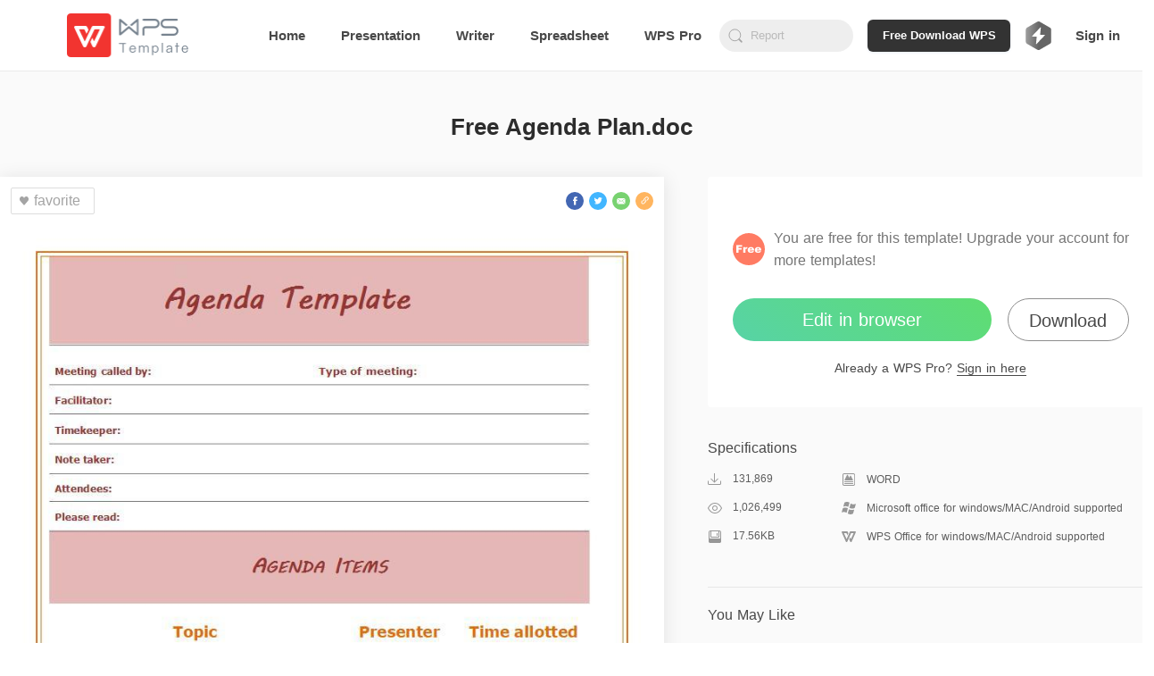

--- FILE ---
content_type: text/html; charset=utf-8
request_url: https://template.wps.com/detail/free-agenda-plan-doc-word-plan-schedule-pc_506992/
body_size: 18409
content:
<!doctype html>
<html data-n-head-ssr lang="en" data-n-head="%7B%22lang%22:%7B%22ssr%22:%22en%22%7D%7D">

<head>
  <meta http-equiv="X-UA-Compatible" content="IE=edge">
  <meta property="fb:app_id" content="235665460362186">
  <title>WORD of Free Agenda Plan.doc  | WPS Free Templates</title><meta data-n-head="ssr" charset="utf-8"><meta data-n-head="ssr" name="robots" content="index"><meta data-n-head="ssr" data-hid="og:site_name" property="og:site_name" content="WPS Template"><meta data-n-head="ssr" data-hid="og:description" property="og:description" content="WPS International Template"><meta data-n-head="ssr" name="viewport" content="width=device-width, initial-scale=1"><meta data-n-head="ssr" name="google-site-verification" content="Gnbm8ER5Yp62b8xmpcsdWWXMzK0_aL3o6GoTnZ2XYEM"><meta data-n-head="ssr" data-hid="mobile-web-app-capable" name="mobile-web-app-capable" content="yes"><meta data-n-head="ssr" data-hid="apple-mobile-web-app-title" name="apple-mobile-web-app-title" content="WPS Template"><meta data-n-head="ssr" data-hid="theme-color" name="theme-color" content="#ff7d32"><meta data-n-head="ssr" data-hid="og:type" name="og:type" property="og:type" content="website"><meta data-n-head="ssr" data-hid="og:title" name="og:title" property="og:title" content="WPS Template"><meta data-n-head="ssr" data-hid="description" name="description" content="You can download WORD of Free Agenda Plan.doc for free in WPS Template. Easy to edit and improve work efficiency with free WORD template of Free Agenda Plan.doc ."><link data-n-head="ssr" rel="icon" type="image/x-icon" href="/favicon.ico"><link data-n-head="ssr" rel="manifest" href="https://ds.cache.wpscdn.com/template-website/manifest.4525d77f.json"><link data-n-head="ssr" rel="shortcut icon" href="https://ds.cache.wpscdn.com/template-website/icons/icon_64.8o0o00M09c0.png"><link data-n-head="ssr" rel="apple-touch-icon" href="https://ds.cache.wpscdn.com/template-website/icons/icon_512.8o0o00M09c0.png" sizes="512x512"><link data-n-head="ssr" rel="canonical" href="https://template.wps.com/detail/free-agenda-plan-doc-word-plan-schedule-pc_506992/"><link data-n-head="ssr" rel="alternate" href="https://template.wps.com/detail/free-agenda-plan-doc-word-plan-schedule-pc_506992/" hreflang="x-default"><link rel="preload" href="https://ds.cache.wpscdn.com/template-website/c9f1d21.js" as="script"><link rel="preload" href="https://ds.cache.wpscdn.com/template-website/80a2cc5.js" as="script"><link rel="preload" href="https://ds.cache.wpscdn.com/template-website/4183c23.js" as="script"><link rel="preload" href="https://ds.cache.wpscdn.com/template-website/0c4182c.js" as="script"><link rel="preload" href="https://ds.cache.wpscdn.com/template-website/34300de.js" as="script"><link rel="preload" href="https://ds.cache.wpscdn.com/template-website/0c0c2d8.js" as="script"><link rel="preload" href="https://ds.cache.wpscdn.com/template-website/2d78275.js" as="script"><style data-vue-ssr-id="0f795e0a:0 56c135b0:0 3fe6f861:0 1fb85085:0 75008b8f:0 259901e2:0 134dcf90:0 237ae98d:0 421056b8:0 3d81bf7a:0 c391b268:0 c1d0b4ee:0 b81b543a:0 878a9f74:0 c06d0860:0 87ba0f66:0 2f28d9c0:0 67471eea:0 01dc67dd:0 6d9ff3c4:0 acd6777a:0 0bd315cf:0 0935b272:0 3cae4d1d:0 31cc11e6:0 27c0f2fc:0 ba1bc6b2:0 07dad41a:0 cb4a4dc4:0 c418ca9c:0 3d51f2da:0">.flex{display:flex}.ccc{align-items:center}.ccc,.ccfs{flex-direction:column;justify-content:center}.ccfs{align-self:flex-start}.ccfe{flex-direction:column;justify-content:center;align-items:flex-end}.cfsfs{align-items:flex-start}.cfsc,.cfsfs{flex-direction:column;justify-content:flex-start}.cfsc{align-items:center}.cfsfe{flex-direction:column;justify-content:flex-start;align-items:flex-end}.cfefs{align-items:flex-start}.cfec,.cfefs{flex-direction:column;justify-content:flex-end}.cfec{align-items:center}.cfefe{justify-content:flex-end}.cfefe,.csbfe{flex-direction:column;align-items:flex-end}.csbfe{justify-content:space-between}.csbc{align-items:center}.csbc,.csbfs{flex-direction:column;justify-content:space-between}.csbfs{align-items:flex-start}.rcc{align-items:center}.rcc,.rcfs{flex-direction:row;justify-content:center}.rcfs{align-items:flex-start}.rcfe{flex-direction:row;justify-content:center;align-items:flex-end}.rfsc{align-items:center}.rfsc,.rfsfs{flex-direction:row;justify-content:flex-start}.rfsfs{align-items:flex-start}.rfsfe{flex-direction:row;justify-content:flex-start;align-items:flex-end}.rfec{align-items:center}.rfec,.rfefs{flex-direction:row;justify-content:flex-end}.rfefs{align-items:flex-start}.rfefe{flex-direction:row;justify-content:flex-end;align-items:flex-end}.rsbfs{align-items:flex-start}.rsbc,.rsbfs{flex-direction:row;justify-content:space-between}.rsac,.rsbc{align-items:center}.rsac{justify-content:space-around}.rsac,.rsbfe{flex-direction:row}.rsbfe{justify-content:space-between;align-items:flex-end}.transform{transform:translate(-50%,-50%);-ms-transform:translate(-50%,-50%);-webkit-transform:translate(-50%,-50%);-o-transform:translate(-50%,-50%);-moz-transform:translate(-50%,-50%)}.transformX{transform:translateX(-50%);-ms-transform:translateX(-50%);-webkit-transform:translateX(-50%);-o-transform:translateX(-50%);-moz-transform:translateX(-50%)}.transformY{transform:translateY(-50%);-ms-transform:translateY(-50%);-webkit-transform:translateY(-50%);-o-transform:translateY(-50%);-moz-transform:translateY(-50%)}.ellipsis{overflow:hidden;text-overflow:ellipsis;white-space:nowrap}.ellipsis2{display:-webkit-box;-webkit-box-orient:vertical;-webkit-line-clamp:2;overflow:hidden}
.nuxt-progress{position:fixed;top:0;left:0;right:0;height:2px;width:0;opacity:1;transition:width .1s,opacity .4s;background-color:#ff7d32;z-index:999999}.nuxt-progress.nuxt-progress-notransition{transition:none}.nuxt-progress-failed{background-color:red}
.env-name{position:fixed;top:0;left:50%;transform:translateX(-50%);font-size:20px;color:red;z-index:999}html{font-family:Avenir,"Microsoft Yahei",Arial,Helvetica,sans-serif;font-size:16px;word-spacing:1px;-ms-text-size-adjust:100%;-webkit-text-size-adjust:100%;-moz-osx-font-smoothing:grayscale;-webkit-font-smoothing:antialiased;box-sizing:border-box}body{overflow-x:auto}*,:after,:before{box-sizing:border-box;margin:0;padding:0;background-repeat:no-repeat}button{outline:none;background-color:transparent}button,input{border:none}ul{list-style:none}a,a:focus,a:hover,a:visited{text-decoration:none;color:#000}.global-contant{min-width:1200px}.container-box{padding-bottom:30px}.main{padding:0 75px;margin:0 auto;display:block;min-width:1200px;max-width:1480px}.image-loading-box{background-image:linear-gradient(90deg,#f2f2f2 25%,#e6e6e6 37%,#f2f2f2 63%);background-size:400% 100%;animation:skeleton-loading 1.4s ease infinite}.ellipsis{white-space:nowrap;overflow:hidden;text-overflow:ellipsis}@keyframes skeleton-loading{0%{background-position:100% 50%}to{background-position:0 50%}}
.nav-box[data-v-79427c40]{height:80px}.flex-none[data-v-79427c40]{flex:0 1 auto}.flex-auto[data-v-79427c40]{flex:1 1 auto}.text-center[data-v-79427c40]{text-align:center}.nav-content[data-v-79427c40]{height:79px;border-bottom:1px solid #ebebeb;z-index:101;transition:all .35s;background-color:#fff;padding:0 75px;height:80px;position:fixed;left:0;right:0;top:0;display:flex;align-items:center}.nav-content .logo[data-v-79427c40]{height:62.5%;margin-right:50px;flex:0 0 auto}.nav-content .logo .logo-image[data-v-79427c40]{height:100%}.nav-content .search-box[data-v-79427c40]{margin-left:20px}.nav-content .navbar-text[data-v-79427c40]{color:#484848;font-size:15px;font-weight:600;height:100%;margin-left:40px;position:relative;display:inline-flex;align-items:center;white-space:nowrap}.nav-content .navbar-text[data-v-79427c40]:after{content:"";position:absolute;width:0;height:2px;background-color:transparent;bottom:0;left:-9999px;right:-9999px;margin:0 auto;transition:all .2s}.nav-content .navbar-text.selected[data-v-79427c40]:after,.nav-content .navbar-text[data-v-79427c40]:hover:after{background-color:#484848;width:60%}.user-box[data-v-79427c40]{margin-left:16px;position:relative;cursor:pointer}.user-box[data-v-79427c40],.user-box .user-avatar[data-v-79427c40]{border-radius:50%;width:36px;height:36px}.user-box .user-avatar[data-v-79427c40]{display:inline-block;background-size:100% 100%}.user-box:hover .info-outer-box[data-v-79427c40]{height:430px}.user-box .info-outer-box[data-v-79427c40]{position:absolute;z-index:10;right:-30px;top:56px;height:0;overflow:hidden;transition:height .3s}.user-box .info-outer-box .infos[data-v-79427c40]{background-color:#fff;border-radius:8px;border:1px solid #ebebeb;padding-bottom:5px;box-shadow:0 1px 3px 0 rgba(0,0,0,.07)}.user-box .info-outer-box .info-item[data-v-79427c40]{display:flex;align-items:center;transition:all .35s;padding-left:24px;padding-right:15px}.user-box .info-outer-box .info-item .user-avatar[data-v-79427c40]{width:48px;height:48px;flex:0 0 auto}.user-box .info-outer-box .info-item .name-email-box[data-v-79427c40]{flex:1 1 auto;margin-left:7px}.user-box .info-outer-box .info-item .name-email-box .user-name[data-v-79427c40]{color:#484848;font-size:16px;line-height:22px;white-space:nowrap;max-width:10em;overflow:hidden;text-overflow:ellipsis}.user-box .info-outer-box .info-item .name-email-box .user-email[data-v-79427c40]{color:#7c7c7c;font-size:14px;height:20px;max-width:125px;overflow:hidden;white-space:nowrap;text-overflow:ellipsis}.user-box .info-outer-box .info-item .icon[data-v-79427c40]{font-size:16px;margin-left:6px;color:#959595;transition:color .3s}.user-box .info-outer-box .info-item .has-text[data-v-79427c40]{margin-left:22px;align-items:stretch;color:#999;font-size:14px;flex:1 1 auto;transition:color .3s;width:100px}.user-box .info-outer-box .info-item .with-border[data-v-79427c40]{border-bottom:1px solid #ebebeb;line-height:49px}.user-box .info-outer-box .user-info[data-v-79427c40]{padding-top:12px;padding-bottom:10px;min-width:200px;cursor:default;background-color:hsla(0,0%,91%,.2);padding-left:14px}.user-box .info-outer-box .my-item[data-v-79427c40]{height:50px}.user-box .info-outer-box .my-item:hover .has-text[data-v-79427c40],.user-box .info-outer-box .my-item:hover .icon[data-v-79427c40]{color:#484848}.user-box .info-outer-box .my-item:hover .icon g[data-v-79427c40],.user-box .info-outer-box .my-item:hover .icon path[data-v-79427c40],.user-box .info-outer-box .my-item:hover .icon polyline[data-v-79427c40],.user-box .info-outer-box .my-item:hover .icon svg[data-v-79427c40]{stroke:#484848;fill:#484848}.signin.navbar-text[data-v-79427c40]{margin-left:20px;cursor:pointer}.cornermark[data-v-79427c40]{position:absolute;left:100%;top:22px}@media screen and (max-width:1600px){.nav-content .navbar-text-more[data-v-79427c40]{display:none}}@media screen and (max-width:1760px){.cornermark[data-v-79427c40]{display:none}}
.nav-bar-input{width:100%;height:46px;line-height:46px;background-color:#fff;border:1px solid #ebebeb;border-radius:4px;padding:0 15px 0 40px;font-size:16px;transition:all .3s;color:#484848}.nav-bar-input:focus{outline:none;box-shadow:0 1px 3px 0 rgba(0,0,0,.07)}.nav-bar-input::-moz-placeholder{color:#767676;line-height:40px}.nav-bar-input::placeholder{color:#767676;line-height:40px}
.search-box[data-v-0e7f92d2]{width:300px;min-width:150px;height:36px;border-radius:24px;position:relative}.search-box .search-icon[data-v-0e7f92d2]{display:inline-block;position:absolute;left:8px;top:0;height:100%;width:22px;background-size:100% auto;background-position:50%;background-image:url([data-uri])}.search-box .search-box-input[data-v-0e7f92d2]{background-color:#eee;outline:none;height:100%;width:100%;padding:5px 5px 5px 35px;border-radius:24px}.search-box .search-box-input[data-v-0e7f92d2]::-moz-placeholder{color:hsla(0,0%,64.3%,.7);font-weight:400}.search-box .search-box-input[data-v-0e7f92d2]::placeholder{color:hsla(0,0%,64.3%,.7);font-weight:400}.search-box .search-box-input.with-close[data-v-0e7f92d2]{padding-right:30px}.search-box .icon-close[data-v-0e7f92d2]{display:inline-block;position:absolute;cursor:pointer;width:16px;height:100%;background-image:url([data-uri]);background-size:100% auto;background-position:50%;right:10px;top:0;display:none}.search-box .icon-close.img-show[data-v-0e7f92d2]{display:inline-block}.search-box .search-panel-as-child[data-v-0e7f92d2]{position:absolute;width:100%;top:100%;left:0;margin-top:6px}.search-box .auto-complete-box[data-v-0e7f92d2]{position:absolute;z-index:2;top:40px;left:0;background-color:#fff;border:1px solid #eee;width:100%;box-shadow:0 4px 12px 0 rgba(0,0,0,.15);border-radius:6px}.search-box .auto-complete-box .auto-complete-list[data-v-0e7f92d2]{list-style-type:none;margin:0;padding:0}.search-box .auto-complete-box .auto-complete-list .auto-complete-item[data-v-0e7f92d2]{height:36px;line-height:36px;margin:0;padding:0 15px;font-size:14px;color:#4f5d79;overflow:hidden;white-space:nowrap;text-overflow:ellipsis;cursor:default}.search-box .auto-complete-box .auto-complete-list .auto-complete-item .hightlight[data-v-0e7f92d2]{color:#f2733d}.search-box .auto-complete-box .auto-complete-list .auto-complete-item.active[data-v-0e7f92d2]{background-color:rgba(0,0,0,.03)}
.search-panel[data-v-926656fe]{padding:8px 4px;border-radius:4px;overflow:hidden;z-index:100;background-color:hsla(0,0%,100%,.98);box-shadow:0 4px 12px 0 rgba(0,0,0,.15);height:346px}.search-panel .empty-el[data-v-926656fe]{position:absolute;bottom:0;left:0;width:100%;height:8px}.search-panel .related .title[data-v-926656fe]{padding-left:4px;font-weight:700;font-size:14px;color:#484848;line-height:30px;position:relative}.search-panel .related .title .remove-btn[data-v-926656fe]{right:6px;width:16px;background-image:url(https://ds.cache.wpscdn.com/template-website/img/icon-trash.a9cf1d6.svg)}.search-panel .related .icon[data-v-926656fe],.search-panel .related .title .remove-btn[data-v-926656fe]{position:absolute;display:inline-block;top:0;height:100%;background-size:100% auto;background-position:50%;cursor:pointer}.search-panel .related .refresh-btn[data-v-926656fe]{background-image:url(https://ds.cache.wpscdn.com/template-website/img/icon-refresh.66b7f5b.png);transform:rotate(0deg);transition:transform .2s linear}.search-panel .related .refresh-btn[data-v-926656fe]:hover{transform:rotate(60deg);transition:transform .1s linear}.search-panel .related .item[data-v-926656fe]{font-weight:500;font-size:14px;color:#484848;cursor:pointer;transition:background-color .05s linear}.search-panel .related .item[data-v-926656fe]:hover{background-color:#eee;border-radius:2px}.search-panel .related .item:hover .item-link .icon-delete[data-v-926656fe]{opacity:1}.search-panel .related .item.history-item[data-v-926656fe]{padding-left:8px}.search-panel .related .item .item-link[data-v-926656fe]{display:block;line-height:30px;position:relative;overflow:hidden;text-overflow:ellipsis;white-space:nowrap;color:rgba(72,72,72,.8)}.search-panel .related .item .item-link.with-delete[data-v-926656fe]{padding-right:26px}.search-panel .related .item .item-link .icon-delete[data-v-926656fe]{display:inline-block;position:absolute;width:16px;height:100%;top:0;right:6px;cursor:pointer;background-image:url([data-uri]);background-size:100% auto;background-position:50%;opacity:0}.search-panel .related .item .item-link.with-index[data-v-926656fe]{padding-left:26px}.search-panel .related .item .item-link .index[data-v-926656fe]{display:inline-block;position:absolute;top:0;left:0;line-height:30px;width:26px;padding-right:4px;text-align:center}.search-panel .related .item .item-link .index-1[data-v-926656fe]{color:#ce0b0b}.search-panel .related .item .item-link .index-2[data-v-926656fe]{color:#f40}.search-panel .related .item .item-link .index-3[data-v-926656fe]{color:#ff7373}.search-panel .related .item .item-link .index-color[data-v-926656fe]{color:#ff9c19}
.premium-logo-container[data-v-30546e9d]{display:flex;flex-direction:row;justify-content:space-between;align-items:center;margin-left:16px;height:36px;border-radius:18px;position:relative;cursor:pointer}.premium-logo-container .grade-logo[data-v-30546e9d]{margin-right:5px;width:32px;height:32px;filter:grayscale(1)}.premium-logo-container .grade-logo-login[data-v-30546e9d]{width:32px;height:32px;filter:grayscale(0)}.premium-logo-container .upgrade[data-v-30546e9d]{height:16px;font-size:12px;font-weight:800;color:#8759e5}.premium-logo-container .premium-interests[data-v-30546e9d]{width:240px;background:#fff;box-shadow:0 4px 20px 0 rgba(0,0,0,.1);border-radius:4px;position:absolute;top:56px;z-index:15;right:0;height:0;overflow:hidden;transition:all .3s}.premium-logo-container .premium-interests-box[data-v-30546e9d]{padding:20px 12px;background:#fff}.premium-logo-container .to-interests-btn[data-v-30546e9d]{display:block;height:40px;line-height:40px;background:linear-gradient(-45deg,#45c5ff,#3596ff,#2867ff,#894ef8);background-size:400% 400%;animation:gradientbg-30546e9d 15s ease infinite;border-radius:20px;text-align:center;font-size:14px;font-weight:800;color:#fff;cursor:pointer}.premium-logo-container .to-interests-btn[data-v-30546e9d]:before{position:absolute;content:"";left:32px;width:29px;height:40px;top:20px;background:url([data-uri]) 50% no-repeat}.premium-logo-container .to-interests-btn[data-v-30546e9d]:after{position:absolute;content:"";right:32px;width:29px;height:40px;top:20px;background:url([data-uri]) 50% no-repeat}.premium-logo-container .sign-in-wrapper[data-v-30546e9d]{margin-top:12px;font-size:12px;font-weight:500;text-align:center;color:#999;cursor:pointer}.premium-logo-container .sign-in-wrapper .sign-in[data-v-30546e9d]{color:#3596ff}.premium-logo-container .premium-user-info[data-v-30546e9d]{text-align:center}.premium-logo-container .premium-user-info .premium-icon[data-v-30546e9d]{width:30px;height:30px;margin-bottom:7px}.premium-logo-container .premium-user-info .premiun-title[data-v-30546e9d]{font-size:14px;font-weight:900;color:#666;margin-bottom:4px}.premium-logo-container .premium-user-info .expire-time[data-v-30546e9d]{font-size:12px;font-weight:500;color:#999}.premium-logo-container .feature[data-v-30546e9d]{display:flex;flex-direction:row;justify-content:space-between;align-items:center;margin-top:16px}.premium-logo-container .feature-text[data-v-30546e9d]{margin:0 8px;font-size:12px;font-weight:500;color:#999}.premium-logo-container .left-line[data-v-30546e9d],.premium-logo-container .right-line[data-v-30546e9d]{flex:1;height:1px;background:#e6e6e6}.premium-logo-container .interests-list[data-v-30546e9d]{margin-top:12px}.premium-logo-container .interests-list .interests-item[data-v-30546e9d]{display:flex;flex-direction:row;align-items:center;margin-top:12px}.premium-logo-container .interests-list .interests-icon[data-v-30546e9d]{width:16px;height:16px;margin-right:10px}.premium-logo-container .interests-list .interests-info[data-v-30546e9d]{flex:1;font-size:12px;font-weight:500;color:#999}.premium-logo-container-login[data-v-30546e9d]{border:none;padding:0}.cursor-default[data-v-30546e9d]{cursor:default}@keyframes gradientbg-30546e9d{0%{background-position:0 50%}50%{background-position:100% 50%}to{background-position:0 50%}}
.template-detail-wrapper[data-v-76c92fd2]{width:100%;background:#fafafa}.template-title-desc[data-v-76c92fd2]{padding-top:42px;padding-bottom:36px;font-size:26px;font-weight:600;color:#2d2d2d;line-height:40px;width:100%;text-align:center}.recommend-row-container[data-v-76c92fd2]{width:calc(1244px + 3.8%);margin:36px auto 0}.template-content[data-v-76c92fd2]{width:calc(1244px + 3.8%);margin:0 auto;clear:both;display:flex;flex-direction:row;justify-content:space-between}.template-content .template-content-left[data-v-76c92fd2]{width:744px;border-radius:2px;height:auto;padding-bottom:43px}.template-content .template-content-left .left-wrapper[data-v-76c92fd2]{background:#fff;padding:12px;box-shadow:0 2px 20px 0 rgba(0,0,0,.1)}.template-content .template-content-left .rate-wrapper[data-v-76c92fd2]{margin-top:36px;text-align:center;margin-bottom:31px}.template-content .template-content-left .rate-wrapper .rate-text[data-v-76c92fd2]{height:17px;font-size:12px;font-weight:500;color:#484848;line-height:17px;margin-bottom:8px}.template-content .template-content-left .rate-wrapper .rate-text .rating-level[data-v-76c92fd2]{height:17px;font-size:12px;font-weight:500;color:#369e58;line-height:17px}.template-content .template-content-left .rate-wrapper .star-wrapper[data-v-76c92fd2]{text-align:center}.template-content .template-content-left .template-left-list[data-v-76c92fd2]{width:100%;margin-top:13px}.template-content .template-content-left .thumb-image[data-v-76c92fd2]{width:100%}.template-content .template-content-left .content-left-top[data-v-76c92fd2]{display:flex;flex-direction:row;justify-content:space-between;align-items:center}.template-content .template-content-left .share-wrapper[data-v-76c92fd2]{display:flex;flex-direction:row}.template-content .template-content-right[data-v-76c92fd2]{width:500px;flex-shrink:0}.template-content .template-content-right .template-right-top[data-v-76c92fd2]{padding:56px 28px 34px;background:#fff;border-radius:4px}.template-content .template-content-right .template-right-top .vip-info[data-v-76c92fd2]{width:100%;display:flex;flex-direction:row;align-items:center;margin-bottom:30px}.template-content .template-content-right .template-right-top .vip-info .vip-icon[data-v-76c92fd2]{width:36px;height:36px;margin-right:10px;flex-shrink:0}.template-content .template-content-right .template-right-top .vip-info .vip-intro[data-v-76c92fd2]{flex:1;font-size:16px;font-weight:400;color:#757575;line-height:25px}.template-content .template-content-right .template-right-top .vip-info .premium[data-v-76c92fd2]{color:#b99067}.template-content .template-content-right .template-right-top .button-wrapper[data-v-76c92fd2]{display:flex;flex-direction:row;justify-content:space-between;grid-gap:12px;gap:12px}.template-content .template-content-right .template-right-top .premium-button[data-v-76c92fd2]{height:48px;background:linear-gradient(291.8deg,#894ef8 -26.55%,#2567ff 40.24%,#45c5ff 110.52%);border-radius:24px;flex:5;font-size:20px;font-weight:500;color:#fff;line-height:48px;text-align:center;cursor:pointer;margin-bottom:20px}.template-content .template-content-right .template-right-top .premium-button[data-v-76c92fd2]:hover{opacity:.8}.template-content .template-content-right .template-right-top .secondary-button[data-v-76c92fd2]{height:48px;background:transparent;border:1px solid #8e8e8e;border-radius:24px;flex:3;font-family:PingFang SC;font-weight:500;font-size:16px;color:#484848;line-height:44px;text-align:center;cursor:pointer;margin-bottom:20px;position:relative}.template-content .template-content-right .template-right-top .secondary-button[data-v-76c92fd2]:before{content:"Download WPS Office desktop app for more templates";position:absolute;top:100%;left:50%;transform:translateX(-50%);margin-top:8px;background:#575757;color:#fff;padding:12px 16px;border-radius:8px;box-shadow:0 4px 20px rgba(0,0,0,.15);width:350px;font-size:12px;font-weight:400;line-height:16px;text-align:left;white-space:pre-line;opacity:0;visibility:hidden;transition:opacity .2s ease-in-out,visibility .2s ease-in-out,transform .2s ease-in-out;transform:translateX(-50%) translateY(-4px);z-index:1000}.template-content .template-content-right .template-right-top .secondary-button[data-v-76c92fd2]:after{content:"";position:absolute;top:100%;left:50%;transform:translateX(-50%);margin-top:0;width:0;height:0;border-left:8px solid transparent;border-right:8px solid transparent;border-bottom:8px solid #575757;opacity:0;visibility:hidden;transition:opacity .2s ease-in-out,visibility .2s ease-in-out;z-index:999}.template-content .template-content-right .template-right-top .secondary-button[data-v-76c92fd2]:hover{opacity:.8}.template-content .template-content-right .template-right-top .secondary-button[data-v-76c92fd2]:hover:before{opacity:1;visibility:visible;transform:translateX(-50%) translateY(0)}.template-content .template-content-right .template-right-top .secondary-button[data-v-76c92fd2]:hover:after{opacity:1;visibility:visible}.template-content .template-content-right .template-right-top .enjoy-us[data-v-76c92fd2]{height:48px;background:linear-gradient(216deg,#5fdd71,#57d3a6);border-radius:24px;font-size:20px;font-weight:500;color:#fff;line-height:48px;text-align:center;cursor:pointer;margin-bottom:20px;width:290px}.template-content .template-content-right .template-right-top .enjoy-us[data-v-76c92fd2]:hover{background:linear-gradient(216deg,rgba(95,221,113,.8),rgba(87,211,166,.8))}.template-content .template-content-right .template-right-top .down-load[data-v-76c92fd2]{height:48px;border-radius:24px;border:1px solid #8e8e8e;font-size:20px;font-weight:500;color:#484848;line-height:48px;width:136px;text-align:center;cursor:pointer}.template-content .template-content-right .template-right-top .down-load[data-v-76c92fd2]:hover{color:#000}.template-content .template-content-right .template-right-top .sign-premuim[data-v-76c92fd2]{height:20px;font-size:14px;font-weight:500;color:#484848;line-height:20px;width:100%;text-align:center}.template-content .template-content-right .template-right-top .sign-premuim .sign-in[data-v-76c92fd2]{border-bottom:1px solid #484848;cursor:pointer}.template-content .template-content-right .template-right-top .sign-premuim .sign-in[data-v-76c92fd2]:hover{border-bottom:1px solid rgba(72,72,72,.8);color:rgba(72,72,72,.8)}.template-content .template-content-right .specifications-wrapper[data-v-76c92fd2]{padding-bottom:48px;width:100%}.template-content .template-content-right .specifications-wrapper .specifications-title[data-v-76c92fd2]{height:22px;font-size:16px;font-weight:500;color:#484848;line-height:22px;margin-top:35px}.template-content .template-content-right .specifications-wrapper .specifications-about-info[data-v-76c92fd2]{display:flex;flex-direction:column}.template-content .template-content-right .specifications-wrapper .specifications-about-info .specifications-about-item[data-v-76c92fd2]{flex:1;display:flex;flex-direction:row;justify-content:space-between;align-items:center;margin-top:16px}.template-content .template-content-right .specifications-wrapper .specifications-about-info .specifications-about-item .about-item-left[data-v-76c92fd2]{flex:3;display:flex;align-items:center}.template-content .template-content-right .specifications-wrapper .specifications-about-info .specifications-about-item .about-item-right[data-v-76c92fd2]{flex:7;display:flex;align-items:center}.template-content .template-content-right .specifications-wrapper .specifications-about-info .specifications-about-item .about-item-icon[data-v-76c92fd2]{margin-right:12px;width:16px;height:16px;flex-shrink:0}.template-content .template-content-right .specifications-wrapper .specifications-about-info .specifications-about-item .item-left-text[data-v-76c92fd2]{height:16px;font-size:12px;font-weight:500;color:#5d5d5d}.template-content .template-content-right .specifications-wrapper .specifications-about-info .specifications-about-item .item-right-text[data-v-76c92fd2]{font-size:12px;font-weight:500;color:#5d5d5d}.template-content .template-content-right .border-bottom[data-v-76c92fd2]{border-bottom:1px solid #e6e6e6}
.d-box[data-v-50f56032]{height:80px;padding:0 42px;z-index:150;position:fixed;top:0;left:0;right:0;background-color:#fff;display:flex;flex-direction:row;justify-content:space-between;align-items:center;box-shadow:0 4px 16px 4px rgba(0,0,0,.07);transition:transform .5s;transform:translateY(-120px)}.d-box.show[data-v-50f56032]{transform:translateY(0)}.d-box .t-info[data-v-50f56032]{flex:1;margin-right:20px;display:flex;align-items:center;flex-direction:row;max-width:calc(100% - 500px);min-width:0}.d-box .t-info .logo-box[data-v-50f56032]{width:36px;height:36px;background-size:100% 100%;margin-right:4px;flex-shrink:0}.d-box .t-info .t-name[data-v-50f56032]{height:40px;font-size:20px;font-weight:500;color:#2d2d2d;line-height:40px;overflow:hidden;text-overflow:ellipsis;white-space:nowrap;flex:1;min-width:0}.d-box .t-info .logo-p[data-v-50f56032]{background-image:url(https://ds.cache.wpscdn.com/template-website/img/ppt.565fa3d.svg)}.d-box .t-info .logo-s[data-v-50f56032]{background-image:url(https://ds.cache.wpscdn.com/template-website/img/xls.71a4a8f.svg)}.d-box .t-info .logo-w[data-v-50f56032]{background-image:url(https://ds.cache.wpscdn.com/template-website/img/wps.96f168f.svg)}.d-box .btn-group[data-v-50f56032]{display:flex;flex-direction:row;align-items:center;justify-content:space-between;width:450px;flex-shrink:0}.d-box .flex-right[data-v-50f56032]{justify-content:flex-end;grid-gap:12px;gap:12px;width:500px}.d-box .btn-down[data-v-50f56032],.d-box .premium-button[data-v-50f56032]{height:40px;background:linear-gradient(216deg,#5fdd71,#57d3a6);border-radius:24px;font-size:20px;font-weight:500;color:#fff;line-height:40px;text-align:center;margin-right:15px;cursor:pointer;width:290px}.d-box .btn-down[data-v-50f56032]:hover,.d-box .premium-button[data-v-50f56032]:hover{opacity:.8}.d-box .premium-button[data-v-50f56032]{background:linear-gradient(291.8deg,#894ef8 -26.55%,#2567ff 40.24%,#45c5ff 110.52%);width:290px;margin-right:0}.d-box .premium-button[data-v-50f56032]:hover{opacity:.8}.d-box .secondary-button[data-v-50f56032]{background:transparent;border:1px solid #8e8e8e;color:#484848;width:180px;margin-right:0;position:relative;height:40px;border-radius:24px;font-size:20px;font-weight:500;line-height:40px;text-align:center;cursor:pointer}.d-box .secondary-button[data-v-50f56032]:hover{background:transparent;opacity:.8}.d-box .down-load[data-v-50f56032]{height:40px;border-radius:24px;border:1px solid #8e8e8e;font-size:20px;font-weight:500;color:#484848;line-height:40px;width:136px;text-align:center;cursor:pointer}.d-box .down-load[data-v-50f56032]:hover{color:#000}
.use-now-com[data-v-10a09dea]{display:inline-block}
.download[data-v-51c50af9]{display:inline-block}
.favorite-button[data-v-01118f3f]{display:flex;align-items:center;background:#fff;border-radius:2px;border:1px solid #ddd;height:30px;font-weight:500;color:#a4a4a4;padding:7px 15px 7px 6px}.favorite-button[data-v-01118f3f]:hover{cursor:pointer}.favorite-icon[data-v-01118f3f]{width:16px;height:16px;margin-right:3px}
.share-facebook[data-v-66acffc0]{cursor:pointer;position:relative;margin-right:6px}.share-facebook[data-v-66acffc0]:hover{opacity:.8}.share-facebook .share-image[data-v-66acffc0]{width:100%;position:absolute;left:0;top:0}
.share-twitter[data-v-9a91e7a4]{margin-right:6px;cursor:pointer;position:relative}.share-twitter[data-v-9a91e7a4]:hover{opacity:.8}.share-twitter .share-image[data-v-9a91e7a4]{width:100%;position:absolute;left:0;top:0}
.share-email[data-v-955e1a86]{cursor:pointer;position:relative;margin-right:6px}.share-email[data-v-955e1a86]:hover{opacity:.8}.share-email .share-image[data-v-955e1a86]{width:100%;position:absolute;left:0;top:0}
.share-copylink[data-v-6837fa08]{cursor:pointer;position:relative}.share-copylink[data-v-6837fa08]:hover{opacity:.8}.share-copylink .share-image[data-v-6837fa08]{width:100%;position:absolute;left:0;top:0}
.star[data-v-2954d09c],.unstar[data-v-2954d09c]{width:24px;height:24px;cursor:pointer;margin-right:8px}
.r-title[data-v-afc20a06]{height:22px;font-size:16px;font-weight:500;color:#484848;line-height:22px;margin-top:20px;margin-bottom:24px}.recommend-list-wrapper[data-v-afc20a06]{display:flex;flex-direction:row;margin-bottom:16px;height:108px;border-radius:2px;overflow:hidden;cursor:pointer;background:#fff;transition:all .3s}.recommend-list-wrapper[data-v-afc20a06]:hover{box-shadow:0 10px 10px 0 rgba(0,0,0,.05)}.recommend-list-wrapper:hover .item-right .item-right-text[data-v-afc20a06]{color:#000}.item-left[data-v-afc20a06]{width:192px;height:100%;flex-shrink:0;margin-right:16px}.item-left .thumbs-img[data-v-afc20a06]{width:100%;height:100%}.item-right[data-v-afc20a06]{flex:1;display:flex;flex-direction:column;justify-content:space-between;height:100%;padding:8px 0}.item-right .top-wrapper[data-v-afc20a06]{margin-bottom:8px}.item-right .premium-logo-wrapper[data-v-afc20a06]{height:16px;margin-bottom:8px}.item-right .premium-logo[data-v-afc20a06]{width:46px;height:16px;flex-shrink:0}.item-right .item-right-text[data-v-afc20a06]{transition:all .3s;color:#333}.item-right .item-right-icon-box[data-v-afc20a06]{display:flex;flex-direction:row;align-items:center}.item-right .item-right-icon-box .item-right-icon[data-v-afc20a06]{width:16px;height:16px;margin-right:8px}.item-right .item-right-icon-box .look-number[data-v-afc20a06]{color:#888;font-size:12px}
.logtail-word-container[data-v-c4a4cd42]{padding:15px;border:1px solid #e2e2e2;margin-top:25px}.logtail-word-container .title-container[data-v-c4a4cd42]{position:relative}.logtail-word-container .title-container .title[data-v-c4a4cd42]{font-size:16px;font-weight:700;color:#333;line-height:22px;margin-top:20px;margin-bottom:24px}.logtail-word-container .title-container .ellipsis[data-v-c4a4cd42]{white-space:nowrap;overflow:hidden;text-overflow:ellipsis;cursor:pointer}.logtail-word-container .list-container[data-v-c4a4cd42]{margin-top:15px}.logtail-word-container .list-item[data-v-c4a4cd42]{margin:12px 0}.logtail-word-container .top-item[data-v-c4a4cd42]{display:inline-block;padding:3px 5px;max-width:100%;background-color:#eff3f6}.logtail-word-container .top-item[data-v-c4a4cd42]:hover{background-color:#e1e7eb}
.recommend-container[data-v-68b48577]{width:100%}.title[data-v-68b48577]{height:24px;font-size:18px;font-weight:500;color:#484848;line-height:24px;margin-bottom:12px}.card-container[data-v-68b48577]{display:flex;flex-wrap:wrap;justify-content:space-between;flex-direction:row}.card-item[data-v-68b48577]{background:#fff;width:240px;margin-bottom:24px;cursor:pointer;transition:all .3s;border-radius:8px;overflow:hidden}.card-item[data-v-68b48577]:hover{box-shadow:0 10px 30px 0 rgba(0,0,0,.16)}.card-item:hover .item-name[data-v-68b48577]{color:#000}.item-bottom[data-v-68b48577]{padding:8px 10px}.item-bottom .item-name-container[data-v-68b48577]{display:flex;flex-direction:row;margin-bottom:6px;justify-content:space-between}.item-bottom .item-name[data-v-68b48577]{transition:all .3s;font-size:10px;font-weight:600;color:#484848;line-height:14px;margin-right:10px}.item-bottom .premium-logo[data-v-68b48577]{width:46px;height:16px;flex-shrink:0}.item-right-icon-box[data-v-68b48577]{display:flex;flex-direction:row;align-items:center}.item-right-icon-box .item-right-icon[data-v-68b48577]{width:16px;height:16px;margin-right:8px}.item-right-icon-box .item-count[data-v-68b48577]{color:#888;font-size:12px}.thumbs-img[data-v-68b48577]{width:100%;height:128px}
.bottom-banner[data-v-c18bdfb4]{position:fixed;bottom:0;left:0;right:0;background:#fff;color:#333;z-index:1000;box-shadow:0 -2px 10px rgba(0,0,0,.1);border-top:1px solid #e0e0e0;height:88px;transform:translateY(100%);transition:transform .3s ease-in-out}.bottom-banner.show[data-v-c18bdfb4]{transform:translateY(0)}.banner-content[data-v-c18bdfb4]{display:flex;align-items:center;justify-content:space-between;padding:0 24px;height:100%;max-width:1200px;margin:0 auto}@media (max-width:768px){.banner-content[data-v-c18bdfb4]{padding:0 16px}}.banner-left[data-v-c18bdfb4]{display:flex;align-items:center;grid-gap:16px;gap:16px;flex:1}.banner-icon[data-v-c18bdfb4]{width:48px;height:48px;border-radius:8px;background-image:url(https://ds.cache.wpscdn.com/template-website/img/wps_icon_round.7a611e7.svg);background-size:cover;margin-right:7px}@media (max-width:768px){.banner-icon[data-v-c18bdfb4]{width:40px;height:40px}}.banner-text[data-v-c18bdfb4]{flex:1}.banner-text h3[data-v-c18bdfb4]{margin:0 0 4px;font-size:20px;font-weight:500;color:#333;line-height:1.3;font-family:Inter}.banner-text p[data-v-c18bdfb4]{margin:0;font-size:14px;color:#666;line-height:1.4}@media (max-width:768px){.banner-text h3[data-v-c18bdfb4]{font-size:14px}.banner-text p[data-v-c18bdfb4]{font-size:12px}}.banner-actions[data-v-c18bdfb4]{grid-gap:12px;gap:12px}.banner-actions[data-v-c18bdfb4],.btn-primary[data-v-c18bdfb4]{display:flex;align-items:center}.btn-primary[data-v-c18bdfb4]{background:#333;border:none;color:#fff;padding:12px 20px;border-radius:6px;font-size:16px;font-weight:500;cursor:pointer;transition:all .2s ease;grid-gap:8px;gap:8px}.btn-primary[data-v-c18bdfb4]:hover{background:#555}@media (max-width:768px){.btn-primary[data-v-c18bdfb4]{padding:10px 16px;font-size:12px}}.btn-icon[data-v-c18bdfb4]{width:24px;height:24px;background-image:url(https://ds.cache.wpscdn.com/template-website/img/Download.76a8f5c.svg);background-size:contain;background-repeat:no-repeat;background-position:50%;display:inline-block;flex-shrink:0}.btn-close[data-v-c18bdfb4]{margin-left:20px;background:transparent;border:none;color:rgba(13,13,13,.89804);font-size:14px;line-height:1;cursor:pointer;padding:4px;border-radius:4px;transition:background .2s ease}.btn-close[data-v-c18bdfb4]:hover{text-decoration:underline;opacity:.8}
.back-to-top[data-v-5e48e0fb]{width:38px;height:38px;position:fixed;right:0;bottom:40%;background-color:#b5b5b5;display:inline-flex;align-items:center;justify-content:center;cursor:pointer}.back-to-top .arrow-left-icon[data-v-5e48e0fb]{color:#fff;font-size:20px;transform:rotate(90deg)}
.icon-arrow-left[data-v-7cfceac6]{color:#484848}
.global-icon{display:inline-flex;align-items:center;justify-content:center;width:1em;height:1em;transition:color .5s}
.footer[data-v-02315b64]{background-color:#353535}.footer .footer-wrapper[data-v-02315b64]{margin:auto}.footer .footer-wrapper .footer-item-wrapper[data-v-02315b64]{padding:75px 0;display:flex;justify-content:space-between}.footer .footer-wrapper .footer-item-wrapper .footer-item[data-v-02315b64]{display:inline-block;vertical-align:top}.footer .footer-wrapper .footer-item-wrapper .footer-item .logo[data-v-02315b64]{width:135px;height:49px;background-image:url(https://ds.cache.wpscdn.com/template-website/img/logo.efb82aa.png);background-size:100% 100%}
.footer-products .footer-products-title[data-v-79d34e68]{color:#fff;font-size:20px;margin-bottom:15px}.footer-products .footer-products-list[data-v-79d34e68]{list-style-type:none;padding:0;margin:0}.footer-products .footer-products-list .footer-products-list-item[data-v-79d34e68]{margin-bottom:10px}.footer-products .footer-products-list .footer-products-list-item .footer-products-link[data-v-79d34e68]{text-decoration:none;color:#bfbfbf;font-size:14px}.footer-products .footer-products-list .footer-products-list-item .footer-products-link[data-v-79d34e68]:hover{text-decoration:underline}
.footer-company .footer-company-title[data-v-5f1c5588]{color:#fff;font-size:20px;margin-bottom:15px}.footer-company .footer-company-list[data-v-5f1c5588]{list-style-type:none;padding:0;margin:0}.footer-company .footer-company-list .footer-company-list-item[data-v-5f1c5588]{margin-bottom:10px}.footer-company .footer-company-list .footer-company-list-item .footer-company-link[data-v-5f1c5588]{text-decoration:none;color:#bfbfbf;font-size:14px}.footer-company .footer-company-list .footer-company-list-item .footer-company-link[data-v-5f1c5588]:hover{text-decoration:underline}
.footer-support .footer-support-title[data-v-01505a54]{color:#fff;font-size:20px;margin-bottom:15px}.footer-support .footer-support-list[data-v-01505a54]{list-style-type:none;padding:0;margin:0}.footer-support .footer-support-list .footer-support-list-item[data-v-01505a54]{margin-bottom:10px}.footer-support .footer-support-list .footer-support-list-item .footer-support-link[data-v-01505a54]{text-decoration:none;color:#bfbfbf;font-size:14px}.footer-support .footer-support-list .footer-support-list-item .footer-support-link[data-v-01505a54]:hover{text-decoration:underline}
.footer-follow-us[data-v-98980b54]{color:#fff}.footer-follow-us .footer-follow-us-title[data-v-98980b54]{font-size:20px;margin-bottom:15px}.footer-follow-us .footer-follow-us-content .footer-follow-us-item[data-v-98980b54]{width:24px;height:24px;display:inline-block;margin-right:12px;background-repeat:no-repeat;background-size:24px 24px}.footer-follow-us .footer-follow-us-content .footer-follow-us-item.facebook[data-v-98980b54]{background-image:url([data-uri])}.footer-follow-us .footer-follow-us-content .footer-follow-us-item.youtube[data-v-98980b54]{background-image:url(https://ds.cache.wpscdn.com/template-website/img/youtube.f4e6413.png)}.footer-follow-us .footer-follow-us-content .footer-follow-us-item.twitter[data-v-98980b54]{background-image:url([data-uri])}.footer-follow-us .footer-follow-us-content .footer-follow-us-item.instagram[data-v-98980b54]{background-image:url(https://ds.cache.wpscdn.com/template-website/img/instagram.41316e3.png)}.footer-follow-us .download_bottom[data-v-98980b54]{display:flex;align-items:center;margin-top:20px;cursor:pointer;color:#fff;font-family:PingFang SC;font-weight:400;font-style:Semibold;font-size:12px;text-decoration:underline;-webkit-text-decoration-style:solid;text-decoration-style:solid}.footer-follow-us .download_bottom[data-v-98980b54]:hover{opacity:.8}.footer-follow-us .download_bottom .btn-icon[data-v-98980b54]{width:17px;height:17px;background-image:url(https://ds.cache.wpscdn.com/template-website/img/Download.76a8f5c.svg);background-size:contain;background-repeat:no-repeat;background-position:50%;margin-right:4px}
.footer-copyright[data-v-d84cd7e2]{text-align:center;color:#bfbfbf;font-size:14px;height:80px;line-height:80px;border-top:1px solid #4b4b4b;box-shadow:0 1 0 0 #262626}</style>
</head>

<body >
  <div data-server-rendered="true" id="__nuxt"><!----><div id="__layout"><div class="global-contant"><nav id="nav" class="nav-box" data-v-79427c40><div class="nav-content" data-v-79427c40><a href="/" class="logo nuxt-link-active" data-v-79427c40><img src="https://ds.cache.wpscdn.com/template-website/img/logo.efb82aa.png" alt="WPS Template - Free Download Writer, Presentation &amp; Spreadsheet Templates" class="logo-image" data-v-79427c40></a> <a href="/" class="flex-none navbar-text nuxt-link-active" data-v-79427c40><span class="text-center" data-v-79427c40>Home</span></a> <a href="/ppt/" class="flex-none navbar-text" data-v-79427c40><span class="text-center" data-v-79427c40>Presentation</span></a> <a href="/word/" class="flex-none navbar-text" data-v-79427c40><span class="text-center" data-v-79427c40>Writer</span></a> <a href="/excel/" class="flex-none navbar-text" data-v-79427c40><span class="text-center" data-v-79427c40>Spreadsheet</span></a> <a href="/channels/" class="flex-none navbar-text" data-v-79427c40><span class="text-center" data-v-79427c40>WPS Pro</span></a> <a target="_blank" href="https://resume.wps.com?utm_source=wps_template_website&utm_medium=nav" class="flex-none navbar-text navbar-text-more" data-v-79427c40><span class="text-center" data-v-79427c40>Resume Master</span> <img src="https://ds.cache.wpscdn.com/template-website/img/corner-mark.ebf8837.png" alt="cornermark" class="cornermark" data-v-79427c40></a> <div class="flex-auto" data-v-79427c40></div> <div class="search-box search-box" data-v-0e7f92d2 data-v-79427c40><i class="search-icon" data-v-0e7f92d2></i> <input placeholder="" value="" class="search-box-input" data-v-0e7f92d2> <i class="icon-close" data-v-0e7f92d2></i> <div class="auto-complete-box" style="display:none;" data-v-0e7f92d2><ul class="auto-complete-list" data-v-0e7f92d2></ul></div> <div class="search-panel search-panel-as-child" style="display:none;" data-v-926656fe data-v-0e7f92d2><!----> <div class="related" data-v-926656fe><div class="title" data-v-926656fe>Hot</div> <ul data-v-926656fe></ul></div> <div class="empty-el" data-v-926656fe></div></div></div> <!----> <div class="premium-logo-container" data-v-30546e9d data-v-79427c40><img alt="premium-no-bg.svg" src="https://ds.cache.wpscdn.com/template-website/img/premium-no-bg.2d636ee.svg" class="grade-logo" data-v-30546e9d> <div class="premium-interests" data-v-30546e9d><div class="premium-interests-box cursor-default" data-v-30546e9d><a href="https://www.wps.com/pricing/?source=tempmall_web" class="to-interests-btn" style="display:;" data-v-30546e9d>Upgrade Now</a> <p class="sign-in-wrapper" style="display:;" data-v-30546e9d>
        Already a WPS Pro?
        <span class="sign-in" data-v-30546e9d>Sign in</span> Here
      </p> <div class="premium-user-info" style="display:none;" data-v-30546e9d><img src="https://ds.cache.wpscdn.com/template-website/img/premium-no-bg.2d636ee.svg" class="premium-icon" data-v-30546e9d> <p class="premiun-title" data-v-30546e9d>WPS Pro</p> <span class="expire-time" data-v-30546e9d>Valid to
          </span></div> <p class="feature" data-v-30546e9d><span class="left-line" data-v-30546e9d></span> <span class="feature-text" data-v-30546e9d>Feature</span> <span class="right-line" data-v-30546e9d></span></p> <ul class="interests-list" data-v-30546e9d><li class="interests-item" data-v-30546e9d><img src="https://ds.cache.wpscdn.com/template-website/img/upgrade-tick.40a39d6.svg" alt="icon" class="interests-icon" data-v-30546e9d> <span class="interests-info" data-v-30546e9d>Full access to WPS Resume</span></li> <li class="interests-item" data-v-30546e9d><img src="https://ds.cache.wpscdn.com/template-website/img/upgrade-tick.40a39d6.svg" alt="icon" class="interests-icon" data-v-30546e9d> <span class="interests-info" data-v-30546e9d>Unlimted downloads of Library</span></li> <li class="interests-item" data-v-30546e9d><img src="https://ds.cache.wpscdn.com/template-website/img/upgrade-tick.40a39d6.svg" alt="icon" class="interests-icon" data-v-30546e9d> <span class="interests-info" data-v-30546e9d>Ad-Free and Cross-Platform</span></li> <li class="interests-item" data-v-30546e9d><img src="https://ds.cache.wpscdn.com/template-website/img/upgrade-tick.40a39d6.svg" alt="icon" class="interests-icon" data-v-30546e9d> <span class="interests-info" data-v-30546e9d>20GB WPS Cloud Storage</span></li></ul></div></div></div> <div class="flex-none navbar-text signin" data-v-79427c40>
      Sign in
    </div></div></nav> <section class="template-detail-wrapper container-box" data-v-76c92fd2><nav class="d-box" data-v-50f56032 data-v-76c92fd2><div class="t-info" data-v-50f56032><span class="logo-box logo-w" data-v-50f56032></span> <span class="t-name" data-v-50f56032>Free Agenda Plan.doc</span></div> <div class="btn-group" data-v-50f56032><div class="use-now-com btn-down-wrapper" data-v-10a09dea data-v-50f56032><button loginSourcePosition="templates_detail_editinbrowser" class="btn-down" data-v-10a09dea data-v-50f56032>
        Edit in browser
      </button></div> <div class="download" data-v-51c50af9 data-v-50f56032><p class="down-load" data-v-51c50af9 data-v-50f56032>Download</p></div></div></nav> <div class="detail-container" data-v-76c92fd2><h1 class="template-title-desc" data-v-76c92fd2>Free Agenda Plan.doc</h1> <div class="template-content" data-v-76c92fd2><div class="template-content-left" data-v-76c92fd2><div class="left-wrapper" data-v-76c92fd2><div class="content-left-top" data-v-76c92fd2><p class="favorite-button" data-v-01118f3f data-v-76c92fd2><img src="https://ds.cache.wpscdn.com/template-website/img/icon_love.8d68fe5.svg" alt="icon" class="favorite-icon" style="display:;" data-v-01118f3f> <img src="https://ds.cache.wpscdn.com/template-website/img/icon_loved.2880f06.svg" alt="icon" class="favorite-icon" style="display:none;" data-v-01118f3f>
  favorite
</p> <div class="share-wrapper" data-v-76c92fd2><div class="share-facebook" style="height:20px;width:20px;" data-v-66acffc0 data-v-76c92fd2><img src="[data-uri]" alt="share-image" class="share-image" data-v-66acffc0></div> <div class="share-twitter" style="height:20px;width:20px;" data-v-9a91e7a4 data-v-76c92fd2><img src="https://ds.cache.wpscdn.com/template-website/img/twitter.073a018.svg" alt="share-image" class="share-image" data-v-9a91e7a4></div> <div class="share-email" style="height:20px;width:20px;" data-v-955e1a86 data-v-76c92fd2><img src="https://ds.cache.wpscdn.com/template-website/img/email.1a5f84b.svg" alt="share-image" class="share-image" data-v-955e1a86></div> <div class="share-copylink" style="height:20px;width:20px;" data-v-6837fa08 data-v-76c92fd2><img src="https://ds.cache.wpscdn.com/template-website/img/share.5c981f5.svg" alt="share-image" class="share-image" data-v-6837fa08></div></div></div> <div class="template-left-list" data-v-76c92fd2><img src="https://newdocer.cache.wpscdn.com/photo/20211201/fac76fc775dc4f6ca98f9e2e3a89cfc9.jpg" alt="thumb-image" class="thumb-image" data-v-76c92fd2><img src="https://newdocer.cache.wpscdn.com/photo/20211201/c3f96047cbc1445aa6ced9d2266c4652.jpg" alt="thumb-image" class="thumb-image" data-v-76c92fd2></div> <div class="rate-wrapper" data-v-76c92fd2><p class="rate-text" data-v-76c92fd2>
              Rate this template <span style="display:none;" data-v-76c92fd2>:</span> <span class="rating-level" style="display:none;" data-v-76c92fd2></span></p> <div class="star-wrapper" data-v-76c92fd2><div class="container" data-v-2954d09c data-v-76c92fd2><img src="[data-uri]" alt="star" class="star" data-v-2954d09c><img src="[data-uri]" alt="star" class="star" data-v-2954d09c><img src="[data-uri]" alt="star" class="star" data-v-2954d09c><img src="[data-uri]" alt="star" class="star" data-v-2954d09c><img src="[data-uri]" alt="star" class="star" data-v-2954d09c></div></div></div></div></div> <div class="template-content-right" data-v-76c92fd2><div class="template-right-top" data-v-76c92fd2><div class="vip-info" data-v-76c92fd2><img src="https://ds.cache.wpscdn.com/template-website/img/free.7e28b97.svg" alt="icon" class="vip-icon" style="display:;" data-v-76c92fd2> <p class="vip-intro" style="display:;" data-v-76c92fd2>
              You are free for this template! Upgrade your account for more
              templates!
            </p> <p class="vip-intro" style="display:none;" data-v-76c92fd2>
              You are free for this item and thousands of excellent templates
            </p> <img src="https://ds.cache.wpscdn.com/template-website/img/premium-logo.9a9d878.svg" alt="icon" class="vip-icon" style="display:none;" data-v-76c92fd2> <p class="vip-intro premium" style="display:none;" data-v-76c92fd2>
            Subscribe to WPS Pro to unlock this template and more eye-catching templates.
            </p> <p class="vip-intro premium" style="display:none;" data-v-76c92fd2>
            You've subscribed to WPS Pro. Enjoy this template for free now!
            </p></div> <div class="button-wrapper" style="display:;" data-v-76c92fd2><div class="use-now-com" data-v-10a09dea data-v-76c92fd2><p class="enjoy-us" data-v-10a09dea data-v-76c92fd2>Edit in browser</p></div> <div class="download" data-v-51c50af9 data-v-76c92fd2><p class="down-load" data-v-51c50af9 data-v-76c92fd2>Download</p></div></div> <div class="button-wrapper" style="display:none;" data-v-76c92fd2><p class="premium-button" data-v-76c92fd2>
              Enjoy Unlimited Uses
            </p> <!----></div> <p class="sign-premuim" style="display:;" data-v-76c92fd2>
            Already a WPS Pro?
            <span class="sign-in" data-v-76c92fd2>Sign in here</span></p></div> <div class="specifications-wrapper border-bottom" data-v-76c92fd2><p class="specifications-title" data-v-76c92fd2>Specifications</p> <div class="specifications-about-info" data-v-76c92fd2><div class="specifications-about-item" data-v-76c92fd2><p class="about-item-left" data-v-76c92fd2><img src="https://ds.cache.wpscdn.com/template-website/img/icon_down.9b70d6a.svg" alt="icon" class="about-item-icon" data-v-76c92fd2> <span class="item-left-text" data-v-76c92fd2>131,869</span></p> <p class="about-item-right" data-v-76c92fd2><img src="https://ds.cache.wpscdn.com/template-website/img/icon_format.f336f30.svg" alt="icon" class="about-item-icon" data-v-76c92fd2> <span class="item-right-text" data-v-76c92fd2>WORD</span></p></div> <div class="specifications-about-item" data-v-76c92fd2><p class="about-item-left" data-v-76c92fd2><img src="https://ds.cache.wpscdn.com/template-website/img/icon_read.8ba1aca.svg" alt="icon" class="about-item-icon" data-v-76c92fd2> <span class="item-left-text" data-v-76c92fd2>1,026,499</span></p> <p class="about-item-right" data-v-76c92fd2><img src="https://ds.cache.wpscdn.com/template-website/img/icon_soft.6465e68.svg" alt="icon" class="about-item-icon" data-v-76c92fd2> <span class="item-right-text" data-v-76c92fd2>Microsoft office for windows/MAC/Android supported</span></p></div> <div class="specifications-about-item" data-v-76c92fd2><p class="about-item-left" data-v-76c92fd2><img src="https://ds.cache.wpscdn.com/template-website/img/icon_memory.4ff6d43.svg" alt="icon" class="about-item-icon" data-v-76c92fd2> <span class="item-left-text" data-v-76c92fd2>17.56KB</span></p> <p class="about-item-right" data-v-76c92fd2><img src="https://ds.cache.wpscdn.com/template-website/img/icon_wps.ba2cf86.svg" alt="icon" class="about-item-icon" data-v-76c92fd2> <span class="item-right-text" data-v-76c92fd2>WPS Office for windows/MAC/Android supported</span></p></div></div></div> <div class="r-content" data-v-afc20a06 data-v-76c92fd2><h3 class="r-title" data-v-afc20a06>You May Like</h3> <a href="/detail/WORD/1d6923d5" class="recommend-list-wrapper" data-v-afc20a06><div class="item-left" data-v-afc20a06><img alt="Cartoon Daily Plan.docx" class="thumbs-img" data-v-afc20a06></div> <div class="item-right" data-v-afc20a06><div class="top-wrapper" data-v-afc20a06><p class="premium-logo-wrapper" data-v-afc20a06><img src="https://ds.cache.wpscdn.com/template-website/img/premium.5f8caf3.svg" alt="icon" class="premium-logo" style="display:none;" data-v-afc20a06></p> <p class="item-right-text ellipsis2" data-v-afc20a06>Cartoon Daily Plan.docx</p></div> <p class="item-right-icon-box" data-v-afc20a06><img src="https://ds.cache.wpscdn.com/template-website/img/wps.96f168f.svg" alt="icon" class="item-right-icon" data-v-afc20a06> <img src="https://ds.cache.wpscdn.com/template-website/img/icon_read.8ba1aca.svg" alt="icon" class="item-right-icon" data-v-afc20a06> <span class="look-number" data-v-afc20a06>1041290</span></p></div></a><a href="/detail/WORD/b7b081cd" class="recommend-list-wrapper" data-v-afc20a06><div class="item-left" data-v-afc20a06><img alt="Pink Weekly Schedule.docx" class="thumbs-img" data-v-afc20a06></div> <div class="item-right" data-v-afc20a06><div class="top-wrapper" data-v-afc20a06><p class="premium-logo-wrapper" data-v-afc20a06><img src="https://ds.cache.wpscdn.com/template-website/img/premium.5f8caf3.svg" alt="icon" class="premium-logo" style="display:none;" data-v-afc20a06></p> <p class="item-right-text ellipsis2" data-v-afc20a06>Pink Weekly Schedule.docx</p></div> <p class="item-right-icon-box" data-v-afc20a06><img src="https://ds.cache.wpscdn.com/template-website/img/wps.96f168f.svg" alt="icon" class="item-right-icon" data-v-afc20a06> <img src="https://ds.cache.wpscdn.com/template-website/img/icon_read.8ba1aca.svg" alt="icon" class="item-right-icon" data-v-afc20a06> <span class="look-number" data-v-afc20a06>944564</span></p></div></a><a href="/detail/WORD/6cdacc8d" class="recommend-list-wrapper" data-v-afc20a06><div class="item-left" data-v-afc20a06><img alt="Simple Business Itinerary Plan.docx" class="thumbs-img" data-v-afc20a06></div> <div class="item-right" data-v-afc20a06><div class="top-wrapper" data-v-afc20a06><p class="premium-logo-wrapper" data-v-afc20a06><img src="https://ds.cache.wpscdn.com/template-website/img/premium.5f8caf3.svg" alt="icon" class="premium-logo" style="display:none;" data-v-afc20a06></p> <p class="item-right-text ellipsis2" data-v-afc20a06>Simple Business Itinerary Plan.docx</p></div> <p class="item-right-icon-box" data-v-afc20a06><img src="https://ds.cache.wpscdn.com/template-website/img/wps.96f168f.svg" alt="icon" class="item-right-icon" data-v-afc20a06> <img src="https://ds.cache.wpscdn.com/template-website/img/icon_read.8ba1aca.svg" alt="icon" class="item-right-icon" data-v-afc20a06> <span class="look-number" data-v-afc20a06>349388</span></p></div></a><a href="/detail/WORD/321afcdd" class="recommend-list-wrapper" data-v-afc20a06><div class="item-left" data-v-afc20a06><img alt="Simple Blue Project Plan.docx" class="thumbs-img" data-v-afc20a06></div> <div class="item-right" data-v-afc20a06><div class="top-wrapper" data-v-afc20a06><p class="premium-logo-wrapper" data-v-afc20a06><img src="https://ds.cache.wpscdn.com/template-website/img/premium.5f8caf3.svg" alt="icon" class="premium-logo" style="display:none;" data-v-afc20a06></p> <p class="item-right-text ellipsis2" data-v-afc20a06>Simple Blue Project Plan.docx</p></div> <p class="item-right-icon-box" data-v-afc20a06><img src="https://ds.cache.wpscdn.com/template-website/img/wps.96f168f.svg" alt="icon" class="item-right-icon" data-v-afc20a06> <img src="https://ds.cache.wpscdn.com/template-website/img/icon_read.8ba1aca.svg" alt="icon" class="item-right-icon" data-v-afc20a06> <span class="look-number" data-v-afc20a06>323585</span></p></div></a><a href="/detail/WORD/49efbd7d" class="recommend-list-wrapper" data-v-afc20a06><div class="item-left" data-v-afc20a06><img alt="Meal Plan Menu.docx" class="thumbs-img" data-v-afc20a06></div> <div class="item-right" data-v-afc20a06><div class="top-wrapper" data-v-afc20a06><p class="premium-logo-wrapper" data-v-afc20a06><img src="https://ds.cache.wpscdn.com/template-website/img/premium.5f8caf3.svg" alt="icon" class="premium-logo" style="display:;" data-v-afc20a06></p> <p class="item-right-text ellipsis2" data-v-afc20a06>Meal Plan Menu.docx</p></div> <p class="item-right-icon-box" data-v-afc20a06><img src="https://ds.cache.wpscdn.com/template-website/img/wps.96f168f.svg" alt="icon" class="item-right-icon" data-v-afc20a06> <img src="https://ds.cache.wpscdn.com/template-website/img/icon_read.8ba1aca.svg" alt="icon" class="item-right-icon" data-v-afc20a06> <span class="look-number" data-v-afc20a06>102873</span></p></div></a><a href="/detail/WORD/52d0e6c5" class="recommend-list-wrapper" data-v-afc20a06><div class="item-left" data-v-afc20a06><img alt="Simple Exercise Plans.docx" class="thumbs-img" data-v-afc20a06></div> <div class="item-right" data-v-afc20a06><div class="top-wrapper" data-v-afc20a06><p class="premium-logo-wrapper" data-v-afc20a06><img src="https://ds.cache.wpscdn.com/template-website/img/premium.5f8caf3.svg" alt="icon" class="premium-logo" style="display:;" data-v-afc20a06></p> <p class="item-right-text ellipsis2" data-v-afc20a06>Simple Exercise Plans.docx</p></div> <p class="item-right-icon-box" data-v-afc20a06><img src="https://ds.cache.wpscdn.com/template-website/img/wps.96f168f.svg" alt="icon" class="item-right-icon" data-v-afc20a06> <img src="https://ds.cache.wpscdn.com/template-website/img/icon_read.8ba1aca.svg" alt="icon" class="item-right-icon" data-v-afc20a06> <span class="look-number" data-v-afc20a06>52126</span></p></div></a><a href="/detail/WORD/a36b3005" class="recommend-list-wrapper" data-v-afc20a06><div class="item-left" data-v-afc20a06><img alt="Orange green work planner.docx" class="thumbs-img" data-v-afc20a06></div> <div class="item-right" data-v-afc20a06><div class="top-wrapper" data-v-afc20a06><p class="premium-logo-wrapper" data-v-afc20a06><img src="https://ds.cache.wpscdn.com/template-website/img/premium.5f8caf3.svg" alt="icon" class="premium-logo" style="display:none;" data-v-afc20a06></p> <p class="item-right-text ellipsis2" data-v-afc20a06>Orange green work planner.docx</p></div> <p class="item-right-icon-box" data-v-afc20a06><img src="https://ds.cache.wpscdn.com/template-website/img/wps.96f168f.svg" alt="icon" class="item-right-icon" data-v-afc20a06> <img src="https://ds.cache.wpscdn.com/template-website/img/icon_read.8ba1aca.svg" alt="icon" class="item-right-icon" data-v-afc20a06> <span class="look-number" data-v-afc20a06>37120</span></p></div></a><a href="/detail/WORD/3c95a784" class="recommend-list-wrapper" data-v-afc20a06><div class="item-left" data-v-afc20a06><img alt="Pink weekly planner.docx" class="thumbs-img" data-v-afc20a06></div> <div class="item-right" data-v-afc20a06><div class="top-wrapper" data-v-afc20a06><p class="premium-logo-wrapper" data-v-afc20a06><img src="https://ds.cache.wpscdn.com/template-website/img/premium.5f8caf3.svg" alt="icon" class="premium-logo" style="display:none;" data-v-afc20a06></p> <p class="item-right-text ellipsis2" data-v-afc20a06>Pink weekly planner.docx</p></div> <p class="item-right-icon-box" data-v-afc20a06><img src="https://ds.cache.wpscdn.com/template-website/img/wps.96f168f.svg" alt="icon" class="item-right-icon" data-v-afc20a06> <img src="https://ds.cache.wpscdn.com/template-website/img/icon_read.8ba1aca.svg" alt="icon" class="item-right-icon" data-v-afc20a06> <span class="look-number" data-v-afc20a06>51547</span></p></div></a></div> <div class="logtail-word-container" data-v-c4a4cd42 data-v-76c92fd2><div class="title-container" data-v-c4a4cd42><h2 class="title" data-v-c4a4cd42>
      Popular Searches of Free Agenda Plan.doc
    </h2></div> <ul class="list-container" data-v-c4a4cd42></ul></div></div></div> <div class="recommend-row-container" style="display:none;" data-v-76c92fd2><div class="recommend-container" style="display:none;" data-v-68b48577 data-v-76c92fd2><p class="title" data-v-68b48577>Recommend For You</p> <div class="card-container" data-v-68b48577><a href="/detail/WORD/1d6923d5" class="card-item" data-v-68b48577><img alt="Cartoon Daily Plan.docx" class="thumbs-img" data-v-68b48577> <div class="item-bottom" data-v-68b48577><p class="item-name-container" data-v-68b48577><span class="item-name ellipsis" data-v-68b48577>Cartoon Daily Plan.docx</span> <img src="https://ds.cache.wpscdn.com/template-website/img/premium.5f8caf3.svg" alt="icon" class="premium-logo" style="display:none;" data-v-68b48577></p> <p class="item-right-icon-box" data-v-68b48577><img src="https://ds.cache.wpscdn.com/template-website/img/ppt.565fa3d.svg" alt="icon" class="item-right-icon" style="display:none;" data-v-68b48577> <img src="https://ds.cache.wpscdn.com/template-website/img/wps.96f168f.svg" alt="icon" class="item-right-icon" style="display:;" data-v-68b48577> <img src="https://ds.cache.wpscdn.com/template-website/img/xls.71a4a8f.svg" alt="icon" class="item-right-icon" style="display:none;" data-v-68b48577> <img src="https://ds.cache.wpscdn.com/template-website/img/icon_read.8ba1aca.svg" alt="icon" class="item-right-icon" data-v-68b48577> <span class="item-count" data-v-68b48577>1041290</span></p></div></a><a href="/detail/WORD/b7b081cd" class="card-item" data-v-68b48577><img alt="Pink Weekly Schedule.docx" class="thumbs-img" data-v-68b48577> <div class="item-bottom" data-v-68b48577><p class="item-name-container" data-v-68b48577><span class="item-name ellipsis" data-v-68b48577>Pink Weekly Schedule.docx</span> <img src="https://ds.cache.wpscdn.com/template-website/img/premium.5f8caf3.svg" alt="icon" class="premium-logo" style="display:none;" data-v-68b48577></p> <p class="item-right-icon-box" data-v-68b48577><img src="https://ds.cache.wpscdn.com/template-website/img/ppt.565fa3d.svg" alt="icon" class="item-right-icon" style="display:none;" data-v-68b48577> <img src="https://ds.cache.wpscdn.com/template-website/img/wps.96f168f.svg" alt="icon" class="item-right-icon" style="display:;" data-v-68b48577> <img src="https://ds.cache.wpscdn.com/template-website/img/xls.71a4a8f.svg" alt="icon" class="item-right-icon" style="display:none;" data-v-68b48577> <img src="https://ds.cache.wpscdn.com/template-website/img/icon_read.8ba1aca.svg" alt="icon" class="item-right-icon" data-v-68b48577> <span class="item-count" data-v-68b48577>944564</span></p></div></a><a href="/detail/WORD/6cdacc8d" class="card-item" data-v-68b48577><img alt="Simple Business Itinerary Plan.docx" class="thumbs-img" data-v-68b48577> <div class="item-bottom" data-v-68b48577><p class="item-name-container" data-v-68b48577><span class="item-name ellipsis" data-v-68b48577>Simple Business Itinerary Plan.docx</span> <img src="https://ds.cache.wpscdn.com/template-website/img/premium.5f8caf3.svg" alt="icon" class="premium-logo" style="display:none;" data-v-68b48577></p> <p class="item-right-icon-box" data-v-68b48577><img src="https://ds.cache.wpscdn.com/template-website/img/ppt.565fa3d.svg" alt="icon" class="item-right-icon" style="display:none;" data-v-68b48577> <img src="https://ds.cache.wpscdn.com/template-website/img/wps.96f168f.svg" alt="icon" class="item-right-icon" style="display:;" data-v-68b48577> <img src="https://ds.cache.wpscdn.com/template-website/img/xls.71a4a8f.svg" alt="icon" class="item-right-icon" style="display:none;" data-v-68b48577> <img src="https://ds.cache.wpscdn.com/template-website/img/icon_read.8ba1aca.svg" alt="icon" class="item-right-icon" data-v-68b48577> <span class="item-count" data-v-68b48577>349388</span></p></div></a><a href="/detail/WORD/321afcdd" class="card-item" data-v-68b48577><img alt="Simple Blue Project Plan.docx" class="thumbs-img" data-v-68b48577> <div class="item-bottom" data-v-68b48577><p class="item-name-container" data-v-68b48577><span class="item-name ellipsis" data-v-68b48577>Simple Blue Project Plan.docx</span> <img src="https://ds.cache.wpscdn.com/template-website/img/premium.5f8caf3.svg" alt="icon" class="premium-logo" style="display:none;" data-v-68b48577></p> <p class="item-right-icon-box" data-v-68b48577><img src="https://ds.cache.wpscdn.com/template-website/img/ppt.565fa3d.svg" alt="icon" class="item-right-icon" style="display:none;" data-v-68b48577> <img src="https://ds.cache.wpscdn.com/template-website/img/wps.96f168f.svg" alt="icon" class="item-right-icon" style="display:;" data-v-68b48577> <img src="https://ds.cache.wpscdn.com/template-website/img/xls.71a4a8f.svg" alt="icon" class="item-right-icon" style="display:none;" data-v-68b48577> <img src="https://ds.cache.wpscdn.com/template-website/img/icon_read.8ba1aca.svg" alt="icon" class="item-right-icon" data-v-68b48577> <span class="item-count" data-v-68b48577>323585</span></p></div></a><a href="/detail/WORD/49efbd7d" class="card-item" data-v-68b48577><img alt="Meal Plan Menu.docx" class="thumbs-img" data-v-68b48577> <div class="item-bottom" data-v-68b48577><p class="item-name-container" data-v-68b48577><span class="item-name ellipsis" data-v-68b48577>Meal Plan Menu.docx</span> <img src="https://ds.cache.wpscdn.com/template-website/img/premium.5f8caf3.svg" alt="icon" class="premium-logo" style="display:;" data-v-68b48577></p> <p class="item-right-icon-box" data-v-68b48577><img src="https://ds.cache.wpscdn.com/template-website/img/ppt.565fa3d.svg" alt="icon" class="item-right-icon" style="display:none;" data-v-68b48577> <img src="https://ds.cache.wpscdn.com/template-website/img/wps.96f168f.svg" alt="icon" class="item-right-icon" style="display:;" data-v-68b48577> <img src="https://ds.cache.wpscdn.com/template-website/img/xls.71a4a8f.svg" alt="icon" class="item-right-icon" style="display:none;" data-v-68b48577> <img src="https://ds.cache.wpscdn.com/template-website/img/icon_read.8ba1aca.svg" alt="icon" class="item-right-icon" data-v-68b48577> <span class="item-count" data-v-68b48577>102873</span></p></div></a><a href="/detail/WORD/52d0e6c5" class="card-item" data-v-68b48577><img alt="Simple Exercise Plans.docx" class="thumbs-img" data-v-68b48577> <div class="item-bottom" data-v-68b48577><p class="item-name-container" data-v-68b48577><span class="item-name ellipsis" data-v-68b48577>Simple Exercise Plans.docx</span> <img src="https://ds.cache.wpscdn.com/template-website/img/premium.5f8caf3.svg" alt="icon" class="premium-logo" style="display:;" data-v-68b48577></p> <p class="item-right-icon-box" data-v-68b48577><img src="https://ds.cache.wpscdn.com/template-website/img/ppt.565fa3d.svg" alt="icon" class="item-right-icon" style="display:none;" data-v-68b48577> <img src="https://ds.cache.wpscdn.com/template-website/img/wps.96f168f.svg" alt="icon" class="item-right-icon" style="display:;" data-v-68b48577> <img src="https://ds.cache.wpscdn.com/template-website/img/xls.71a4a8f.svg" alt="icon" class="item-right-icon" style="display:none;" data-v-68b48577> <img src="https://ds.cache.wpscdn.com/template-website/img/icon_read.8ba1aca.svg" alt="icon" class="item-right-icon" data-v-68b48577> <span class="item-count" data-v-68b48577>52126</span></p></div></a><a href="/detail/WORD/a36b3005" class="card-item" data-v-68b48577><img alt="Orange green work planner.docx" class="thumbs-img" data-v-68b48577> <div class="item-bottom" data-v-68b48577><p class="item-name-container" data-v-68b48577><span class="item-name ellipsis" data-v-68b48577>Orange green work planner.docx</span> <img src="https://ds.cache.wpscdn.com/template-website/img/premium.5f8caf3.svg" alt="icon" class="premium-logo" style="display:none;" data-v-68b48577></p> <p class="item-right-icon-box" data-v-68b48577><img src="https://ds.cache.wpscdn.com/template-website/img/ppt.565fa3d.svg" alt="icon" class="item-right-icon" style="display:none;" data-v-68b48577> <img src="https://ds.cache.wpscdn.com/template-website/img/wps.96f168f.svg" alt="icon" class="item-right-icon" style="display:;" data-v-68b48577> <img src="https://ds.cache.wpscdn.com/template-website/img/xls.71a4a8f.svg" alt="icon" class="item-right-icon" style="display:none;" data-v-68b48577> <img src="https://ds.cache.wpscdn.com/template-website/img/icon_read.8ba1aca.svg" alt="icon" class="item-right-icon" data-v-68b48577> <span class="item-count" data-v-68b48577>37120</span></p></div></a><a href="/detail/WORD/3c95a784" class="card-item" data-v-68b48577><img alt="Pink weekly planner.docx" class="thumbs-img" data-v-68b48577> <div class="item-bottom" data-v-68b48577><p class="item-name-container" data-v-68b48577><span class="item-name ellipsis" data-v-68b48577>Pink weekly planner.docx</span> <img src="https://ds.cache.wpscdn.com/template-website/img/premium.5f8caf3.svg" alt="icon" class="premium-logo" style="display:none;" data-v-68b48577></p> <p class="item-right-icon-box" data-v-68b48577><img src="https://ds.cache.wpscdn.com/template-website/img/ppt.565fa3d.svg" alt="icon" class="item-right-icon" style="display:none;" data-v-68b48577> <img src="https://ds.cache.wpscdn.com/template-website/img/wps.96f168f.svg" alt="icon" class="item-right-icon" style="display:;" data-v-68b48577> <img src="https://ds.cache.wpscdn.com/template-website/img/xls.71a4a8f.svg" alt="icon" class="item-right-icon" style="display:none;" data-v-68b48577> <img src="https://ds.cache.wpscdn.com/template-website/img/icon_read.8ba1aca.svg" alt="icon" class="item-right-icon" data-v-68b48577> <span class="item-count" data-v-68b48577>51547</span></p></div></a></div></div></div></div></section> <!----> <span class="back-to-top" style="display:none;" data-v-5e48e0fb><i class="global-icon icon-arrow-left arrow-left-icon" data-v-7cfceac6 data-v-5e48e0fb><svg viewBox="0 0 1024 1024" width="1em" height="1em" fill="currentColor" aria-hidden="true"><path d="M745.285161 872.975355c18.999726 18.643616 18.999726 50.612725 0 69.936839-18.935258 19.648502-50.579979 19.648502-70.228481 0L279.492552 547.349089c-20.037359-19.681248-20.037359-51.293223 0-70.617337L675.05668 80.843236c19.648502-19.324114 51.293223-19.324114 70.228481 0 18.999726 19.681248 18.999726 50.579979 0 70.228481L384.187009 511.48937 745.285161 872.975355 745.285161 872.975355z" data-v-7cfceac6></path></svg></i></span> <div class="outer-box" data-v-02315b64><footer class="footer" data-v-02315b64><div class="main footer-wrapper" data-v-02315b64><div class="footer-item-wrapper" data-v-02315b64><div class="footer-item" data-v-02315b64><div class="logo" data-v-02315b64></div></div> <div class="footer-products footer-item" data-v-79d34e68 data-v-02315b64><h3 class="footer-products-title" data-v-79d34e68>Products</h3> <ul class="footer-products-list" data-v-79d34e68><li class="footer-products-list-item" data-v-79d34e68><a href="https://www.wps.com/office?from=template_web&utm_source=wps_template_website&utm_medium=navbar_download_wps" class="footer-products-link" data-v-79d34e68>WPS Office Free</a></li> <li class="footer-products-list-item" data-v-79d34e68><a href="https://www.wps.com/pricing/?source=tempmall_web" class="footer-products-link" data-v-79d34e68>WPS Pro</a></li> <li class="footer-products-list-item" data-v-79d34e68><a href="https://www.wps.com/pdf-to-word?from=template_web&utm_source=wps_template_website&utm_medium=navbar_download_wps" class="footer-products-link" data-v-79d34e68>WPS PDF to Word</a></li> <li class="footer-products-list-item" data-v-79d34e68><a href="https://www.wps.com/data-recovery?from=template_web&utm_source=wps_template_website&utm_medium=navbar_download_wps" class="footer-products-link" data-v-79d34e68>WPS Data Recovery Master</a></li> <li class="footer-products-list-item" data-v-79d34e68><a href="https://www.wps.com/office/android?from=template_web&utm_source=wps_template_website&utm_medium=navbar_download_wps" class="footer-products-link" data-v-79d34e68>WPS Office for Android</a></li> <li class="footer-products-list-item" data-v-79d34e68><a href="https://www.wps.com/office/ios?from=template_web&utm_source=wps_template_website&utm_medium=navbar_download_wps" class="footer-products-link" data-v-79d34e68>WPS Office for iOS</a></li> <li class="footer-products-list-item" data-v-79d34e68><a href="https://www.wps.com/office/linux?from=wps_template_designer_recruiment&utm_source=wps_template_website&utm_medium=navbar_download_wps" class="footer-products-link" data-v-79d34e68>WPS Office for Linux</a></li></ul></div> <div class="footer-company footer-item" data-v-5f1c5588 data-v-02315b64><h3 class="footer-company-title" data-v-5f1c5588>Company</h3> <ul class="footer-company-list" data-v-5f1c5588><li class="footer-company-list-item" data-v-5f1c5588><a href="https://www.wps.com/about-us?from=template_web&utm_source=wps_template_website&utm_medium=navbar_download_wps" class="footer-company-link" data-v-5f1c5588>About Us</a></li> <li class="footer-company-list-item" data-v-5f1c5588><a href="https://www.wps.com/press?from=template_web" class="footer-company-link" data-v-5f1c5588>Press Center</a></li> <li class="footer-company-list-item" data-v-5f1c5588><a href="https://www.wps.com/contact?from=template_web&utm_source=wps_template_website&utm_medium=navbar_download_wps" class="footer-company-link" data-v-5f1c5588>Contact Us</a></li> <li class="footer-company-list-item" data-v-5f1c5588><a href="https://www.wps.com/eula?from=template_web&utm_source=wps_template_website&utm_medium=navbar_download_wps" class="footer-company-link" data-v-5f1c5588>License Agreement</a></li> <li class="footer-company-list-item" data-v-5f1c5588><a href="https://www.wps.com/privacy-policy?from=template_web&utm_source=wps_template_website&utm_medium=navbar_download_wps" class="footer-company-link" data-v-5f1c5588>Privacy Policy</a></li> <li class="footer-company-list-item" data-v-5f1c5588><a href="https://www.wps.com/cookie-declaration?from=template_web&utm_source=wps_template_website&utm_medium=navbar_download_wps" class="footer-company-link" data-v-5f1c5588>Cookie Declaration</a></li></ul></div> <div class="footer-support footer-item" data-v-01505a54 data-v-02315b64><h3 class="footer-support-title" data-v-01505a54>Support</h3> <ul class="footer-support-list" data-v-01505a54><li class="footer-support-list-item" data-v-01505a54><a href="https://www.wps.com/privacy-policy?from=template_web&utm_source=wps_template_website&utm_medium=navbar_download_wps" class="footer-support-link" data-v-01505a54>Privacy Policy</a></li> <li class="footer-support-list-item" data-v-01505a54><a href="https://www.wps.com/cloud-agreement?from=template_web&utm_source=wps_template_website&utm_medium=navbar_download_wps" class="footer-support-link" data-v-01505a54>Terms and Conditions</a></li></ul></div> <div class="footer-follow-us footer-item" data-v-98980b54 data-v-02315b64><h3 class="footer-follow-us-title" data-v-98980b54>Follow Us</h3> <div class="footer-follow-us-content" data-v-98980b54><a href="https://www.facebook.com/WPSTemplates/" target="__blank" class="footer-follow-us-item facebook" data-v-98980b54></a> <a href="https://www.youtube.com/channel/UCoUYkHC7q-c93h4BRM_VWyA" target="__blank" class="footer-follow-us-item youtube" data-v-98980b54></a> <a href="https://twitter.com/Palette59442871" target="__blank" class="footer-follow-us-item twitter" data-v-98980b54></a> <a href="https://www.instagram.com/wpstemplate/" target="__blank" class="footer-follow-us-item instagram" data-v-98980b54></a></div> <!----></div></div> <div class="footer-copyright" data-v-d84cd7e2 data-v-02315b64>
  Copyright © Kingsoft Office Software, All Rights Reserved.
</div></div></footer></div></div></div></div><script>window.__NUXT__=(function(a,b,c,d,e,f,g,h,i,j,k,l,m){return {layout:"default",data:[{detail:{id:"pc_506992",name:"Free Agenda Plan.doc",format:c,status:f,file_size:17991,author_name:"oversea",category:[{id:215,name:"Plan & Schedule",name_code:b,description:b,create_time:1650332467,update_time:1650332468}],tags:[{id:14,name:"Pink",_:a,description:b,weight:a,create_time:a,update_time:1597943945},{id:99,name:"Schedule",_:a,description:b,weight:a,create_time:a,update_time:1608015286},{id:187,name:"Plan",_:a,description:b,weight:a,create_time:a,update_time:1597743652},{id:266,name:"Work",_:a,description:b,weight:a,create_time:a,update_time:1570781876},{id:278,name:"Word",_:a,description:b,weight:a,create_time:a,update_time:1597915734}],grade:a,thumb_images:[g,h],preview_images:[g,h],big_images:[g,h],is_favor:e,view_count:1026499,like_count:d,favor_count:2013,download_count:131869,weight:a,create_time:1408291200,grade_user_count:a,pay_type:d,starNumber:a},grade:i,initGrade:i,is_favor:e,relatedTemplates:[{id:"1d6923d5",pay:a,retail_price_id:a,member_price_id:a,name:"Cartoon Daily Plan.docx",format:c,cover_image:"https:\u002F\u002Fnewdocer.cache.wpscdn.com\u002Fphoto\u002F20191030\u002F98f3aa40073d4e378b16ec009c370650.webp",cover_image_jpg:"https:\u002F\u002Fnewdocer.cache.wpscdn.com\u002Fphoto\u002F20191030\u002Fb26c132eac644d4da480dcd8e5808477.jpg",view_count:1041290,pay_type:d},{id:"b7b081cd",pay:a,retail_price_id:a,member_price_id:a,name:"Pink Weekly Schedule.docx",format:c,cover_image:"https:\u002F\u002Fnewdocer.cache.wpscdn.com\u002Fphoto\u002F20190904\u002Faff8568f9a5c438ca8f5445fa96a91ff.webp",cover_image_jpg:"https:\u002F\u002Fnewdocer.cache.wpscdn.com\u002Fphoto\u002F20190904\u002F137b66d053204cf9aed7700fed651aca.jpg",view_count:944564,pay_type:d},{id:"6cdacc8d",pay:a,retail_price_id:a,member_price_id:a,name:"Simple Business Itinerary Plan.docx",format:c,cover_image:"https:\u002F\u002Fnewdocer.cache.wpscdn.com\u002Fphoto\u002F20191030\u002Fa9506a84b14b49c7a659df018cc7eb3a.webp",cover_image_jpg:"https:\u002F\u002Fnewdocer.cache.wpscdn.com\u002Fphoto\u002F20191030\u002F0933e2a975fe4011aaf62f283e708688.jpg",view_count:349388,pay_type:d},{id:"321afcdd",pay:a,retail_price_id:a,member_price_id:a,name:"Simple Blue Project Plan.docx",format:c,cover_image:"https:\u002F\u002Fnewdocer.cache.wpscdn.com\u002Fphoto\u002F20191031\u002F09d924dfb4a74e2e8f70e37685dde8aa.webp",cover_image_jpg:"https:\u002F\u002Fnewdocer.cache.wpscdn.com\u002Fphoto\u002F20191031\u002Ff278f082b20d4c729692caea8685a631.jpg",view_count:323585,pay_type:d},{id:"49efbd7d",pay:a,retail_price_id:a,member_price_id:a,name:"Meal Plan Menu.docx",format:c,cover_image:"https:\u002F\u002Fnewdocer.cache.wpscdn.com\u002Fphoto\u002F20200927\u002F03e2f13d3cf74f778a3c02e76bea1ad3.webp",cover_image_jpg:"https:\u002F\u002Fnewdocer.cache.wpscdn.com\u002Fphoto\u002F20200927\u002F14dfef22fa2549b699fd9e32f5819e9e.jpg",view_count:102873,pay_type:f},{id:"52d0e6c5",pay:a,retail_price_id:a,member_price_id:a,name:"Simple Exercise Plans.docx",format:c,cover_image:"https:\u002F\u002Fnewdocer.cache.wpscdn.com\u002Fphoto\u002F20210119\u002F595405d3cc854537b19998325f75fcc5.webp",cover_image_jpg:"https:\u002F\u002Fnewdocer.cache.wpscdn.com\u002Fphoto\u002F20210119\u002Fe8711487d3754aeeba7b6c9e4139cc9a.jpg",view_count:52126,pay_type:f},{id:"a36b3005",pay:a,retail_price_id:a,member_price_id:a,name:"Orange green work planner.docx",format:c,cover_image:j,cover_image_jpg:j,view_count:37120,pay_type:d},{id:"3c95a784",pay:a,retail_price_id:a,member_price_id:a,name:"Pink weekly planner.docx",format:c,cover_image:k,cover_image_jpg:k,view_count:51547,pay_type:d}]}],fetch:{},error:null,state:{downloadLimitStatus:e,source:"others",webpStatus:e,onlinePreviewStatus:l,country:b,lang:"en-US",bottomBannerDismissed:e,search:{isSearchPanelVisible:e,searchModel:b,searchHotWords:[],searchHistory:[]},user:{isLogined:e,username:b,email:b,avatar:b,userid:b,templateMember:{expireTime:a}}},serverRendered:l,routePath:"\u002Fdetail\u002Ffree-agenda-plan-doc-word-plan-schedule-pc_506992\u002F",config:{_app:{basePath:m,assetsPath:m,cdnURL:"https:\u002F\u002Fds.cache.wpscdn.com\u002Ftemplate-website\u002F"}}}}(0,"","WORD",1,false,2,"https:\u002F\u002Fnewdocer.cache.wpscdn.com\u002Fphoto\u002F20211201\u002Ffac76fc775dc4f6ca98f9e2e3a89cfc9.jpg","https:\u002F\u002Fnewdocer.cache.wpscdn.com\u002Fphoto\u002F20211201\u002Fc3f96047cbc1445aa6ced9d2266c4652.jpg",5,"https:\u002F\u002Fnewdocer.cache.wpscdn.com\u002Fphoto\u002F20231108\u002F1273cee6697040cab7b05b6365abf004.webp","https:\u002F\u002Fnewdocer.cache.wpscdn.com\u002Fphoto\u002F20231108\u002F1c7c493be9a749ab996c922978ef748d.webp",true,"\u002F"));</script><script src="https://ds.cache.wpscdn.com/template-website/c9f1d21.js" defer></script><script src="https://ds.cache.wpscdn.com/template-website/34300de.js" defer></script><script src="https://ds.cache.wpscdn.com/template-website/0c0c2d8.js" defer></script><script src="https://ds.cache.wpscdn.com/template-website/2d78275.js" defer></script><script src="https://ds.cache.wpscdn.com/template-website/80a2cc5.js" defer></script><script src="https://ds.cache.wpscdn.com/template-website/4183c23.js" defer></script><script src="https://ds.cache.wpscdn.com/template-website/0c4182c.js" defer></script>
</body>

</html>


--- FILE ---
content_type: application/javascript
request_url: https://ds.cache.wpscdn.com/template-website/4183c23.js
body_size: 80409
content:
/*! For license information please see LICENSES */
(window.webpackJsonp=window.webpackJsonp||[]).push([[34],{112:function(t,e){const n={getUserAgent:function(){return window.navigator.userAgent},userAgentContains:function(t){return t=t.toLowerCase(),this.getUserAgent().toLowerCase().indexOf(t)>-1},isOSX:function(){return this.userAgentContains("Macintosh")},isFirefox:function(){return this.userAgentContains("firefox")},isInternetExplorer:function(){return this.userAgentContains("trident")},isIE:function(){var t=this.getUserAgent().toLowerCase();return t.indexOf("msie")>0||t.indexOf("trident/")>0},isEdge:function(){return this.getUserAgent().toLowerCase().indexOf("edge")>0},isChrome:function(){const t=window.chrome,e=window.navigator,n=e.vendor,r=void 0!==window.opr,i=e.userAgent.indexOf("Edge")>-1,o=e.userAgent.match("CriOS");return null!=t&&"Google Inc."===n&&!1===r&&!1===i||o},isOpera:function(){return this.userAgentContains(" OPR/")}};let r;const i=(t,e,n)=>t.addEventListener?(t.addEventListener(e,n),{remove:function(){t.removeEventListener(e,n)}}):(t.attachEvent(e,n),{remove:function(){t.detachEvent(e,n)}}),o=(t,e)=>{let n=document.createElement("iframe");return n.src=e,n.id="hiddenIframe",n.style.display="none",t.appendChild(n),n},a=(t,e,n)=>{const a=setTimeout((function(){e(),c.remove()}),r);let s=document.querySelector("#hiddenIframe");s||(s=o(document.body,"about:blank"));const c=i(window,"blur",(()=>{clearTimeout(a),c.remove(),n()}));s.contentWindow.location.href=t};t.exports=(t,e,s,c=2e3,u)=>{const l=()=>{e&&e()},f=()=>{s&&s()},h=()=>{if(n.isFirefox()){(()=>{const t=window.navigator.userAgent;let e,n=t.match(/(opera|chrome|safari|firefox|msie|trident(?=\/))\/?\s*(\d+)/i)||[];return/trident/i.test(n[1])?(e=/\brv[ :]+(\d+)/g.exec(t)||[],parseFloat(e[1])||""):"Chrome"===n[1]&&(e=t.match(/\b(OPR|Edge)\/(\d+)/),null!=e)?parseFloat(e[2]):(n=n[2]?[n[1],n[2]]:[window.navigator.appName,window.navigator.appVersion,"-?"],null!=(e=t.match(/version\/(\d+)/i))&&n.splice(1,1,e[1]),parseFloat(n[1]))})()>=64?a(t,l,f):((t,e,n)=>{let r=document.querySelector("#hiddenIframe");r||(r=o(document.body,"about:blank"));try{r.contentWindow.location.href=t,n()}catch(t){"NS_ERROR_UNKNOWN_PROTOCOL"==t.name&&e()}})(t,l,f)}else n.isChrome()?((t,e,n)=>{const o=setTimeout((function(){e(),s.remove()}),r);let a=window;for(;a.parent&&a!=a.parent;)a=a.parent;const s=i(a,"blur",(()=>{clearTimeout(o),s.remove(),n()}));window.location.href=t})(t,l,f):n.isOSX()?a(t,l,f):u&&u()};if(c&&(r=c),n.isEdge()||n.isIE())((t,e,n)=>{navigator.msLaunchUri(t,n,e)})(t,e,s);else if(document.hasFocus())h();else{let t=i(window,"focus",(()=>{t.remove(),h()}))}}},115:function(t,e,n){"use strict";var r={name:"ClientOnly",functional:!0,props:{placeholder:String,placeholderTag:{type:String,default:"div"}},render:function(t,e){var n=e.parent,r=e.slots,i=e.props,o=r(),a=o.default;void 0===a&&(a=[]);var s=o.placeholder;return n._isMounted?a:(n.$once("hook:mounted",(function(){n.$forceUpdate()})),i.placeholderTag&&(i.placeholder||s)?t(i.placeholderTag,{class:["client-only-placeholder"]},i.placeholder||s):a.length>0?a.map((function(){return t(!1)})):t(!1))}};t.exports=r},118:function(t,e,n){"use strict";var r=["compactDisplay","currency","currencyDisplay","currencySign","localeMatcher","notation","numberingSystem","signDisplay","style","unit","unitDisplay","useGrouping","minimumIntegerDigits","minimumFractionDigits","maximumFractionDigits","minimumSignificantDigits","maximumSignificantDigits"],i=["dateStyle","timeStyle","calendar","localeMatcher","hour12","hourCycle","timeZone","formatMatcher","weekday","era","year","month","day","hour","minute","second","timeZoneName"];var o=Array.isArray;function a(t){return null!==t&&"object"==typeof t}function s(t){return"string"==typeof t}var c=Object.prototype.toString;function u(t){return"[object Object]"===c.call(t)}function l(t){return null==t}function f(t){return"function"==typeof t}function h(){for(var t=[],e=arguments.length;e--;)t[e]=arguments[e];var n=null,r=null;return 1===t.length?a(t[0])||o(t[0])?r=t[0]:"string"==typeof t[0]&&(n=t[0]):2===t.length&&("string"==typeof t[0]&&(n=t[0]),(a(t[1])||o(t[1]))&&(r=t[1])),{locale:n,params:r}}function p(t){return JSON.parse(JSON.stringify(t))}function d(t,e){return!!~t.indexOf(e)}var g=Object.prototype.hasOwnProperty;function y(t,e){return g.call(t,e)}function m(t){for(var e=arguments,n=Object(t),r=1;r<arguments.length;r++){var i=e[r];if(null!=i){var o=void 0;for(o in i)y(i,o)&&(a(i[o])?n[o]=m(n[o],i[o]):n[o]=i[o])}}return n}function v(t,e){if(t===e)return!0;var n=a(t),r=a(e);if(!n||!r)return!n&&!r&&String(t)===String(e);try{var i=o(t),s=o(e);if(i&&s)return t.length===e.length&&t.every((function(t,n){return v(t,e[n])}));if(i||s)return!1;var c=Object.keys(t),u=Object.keys(e);return c.length===u.length&&c.every((function(n){return v(t[n],e[n])}))}catch(t){return!1}}function b(t){return null!=t&&Object.keys(t).forEach((function(e){"string"==typeof t[e]&&(t[e]=t[e].replace(/</g,"&lt;").replace(/>/g,"&gt;").replace(/"/g,"&quot;").replace(/'/g,"&apos;"))})),t}var w={name:"i18n",functional:!0,props:{tag:{type:[String,Boolean,Object],default:"span"},path:{type:String,required:!0},locale:{type:String},places:{type:[Array,Object]}},render:function(t,e){var n=e.data,r=e.parent,i=e.props,o=e.slots,a=r.$i18n;if(a){var s=i.path,c=i.locale,u=i.places,l=o(),f=a.i(s,c,function(t){var e;for(e in t)if("default"!==e)return!1;return Boolean(e)}(l)||u?function(t,e){var n=e?function(t){0;return Array.isArray(t)?t.reduce(E,{}):Object.assign({},t)}(e):{};if(!t)return n;t=t.filter((function(t){return t.tag||""!==t.text.trim()}));var r=t.every(S);0;return t.reduce(r?_:E,n)}(l.default,u):l),h=i.tag&&!0!==i.tag||!1===i.tag?i.tag:"span";return h?t(h,n,f):f}}};function _(t,e){return e.data&&e.data.attrs&&e.data.attrs.place&&(t[e.data.attrs.place]=e),t}function E(t,e,n){return t[n]=e,t}function S(t){return Boolean(t.data&&t.data.attrs&&t.data.attrs.place)}var A,O={name:"i18n-n",functional:!0,props:{tag:{type:[String,Boolean,Object],default:"span"},value:{type:Number,required:!0},format:{type:[String,Object]},locale:{type:String}},render:function(t,e){var n=e.props,i=e.parent,o=e.data,c=i.$i18n;if(!c)return null;var u=null,l=null;s(n.format)?u=n.format:a(n.format)&&(n.format.key&&(u=n.format.key),l=Object.keys(n.format).reduce((function(t,e){var i;return d(r,e)?Object.assign({},t,((i={})[e]=n.format[e],i)):t}),null));var f=n.locale||c.locale,h=c._ntp(n.value,f,u,l),p=h.map((function(t,e){var n,r=o.scopedSlots&&o.scopedSlots[t.type];return r?r(((n={})[t.type]=t.value,n.index=e,n.parts=h,n)):t.value})),g=n.tag&&!0!==n.tag||!1===n.tag?n.tag:"span";return g?t(g,{attrs:o.attrs,class:o.class,staticClass:o.staticClass},p):p}};function x(t,e,n){C(t,n)&&k(t,e,n)}function T(t,e,n,r){if(C(t,n)){var i=n.context.$i18n;(function(t,e){var n=e.context;return t._locale===n.$i18n.locale})(t,n)&&v(e.value,e.oldValue)&&v(t._localeMessage,i.getLocaleMessage(i.locale))||k(t,e,n)}}function I(t,e,n,r){if(n.context){var i=n.context.$i18n||{};e.modifiers.preserve||i.preserveDirectiveContent||(t.textContent=""),t._vt=void 0,delete t._vt,t._locale=void 0,delete t._locale,t._localeMessage=void 0,delete t._localeMessage}}function C(t,e){var n=e.context;return!!n&&!!n.$i18n}function k(t,e,n){var r,i,o=function(t){var e,n,r,i;s(t)?e=t:u(t)&&(e=t.path,n=t.locale,r=t.args,i=t.choice);return{path:e,locale:n,args:r,choice:i}}(e.value),a=o.path,c=o.locale,l=o.args,f=o.choice;if((a||c||l)&&a){var h=n.context;t._vt=t.textContent=null!=f?(r=h.$i18n).tc.apply(r,[a,f].concat(P(c,l))):(i=h.$i18n).t.apply(i,[a].concat(P(c,l))),t._locale=h.$i18n.locale,t._localeMessage=h.$i18n.getLocaleMessage(h.$i18n.locale)}}function P(t,e){var n=[];return t&&n.push(t),e&&(Array.isArray(e)||u(e))&&n.push(e),n}function j(t,e){void 0===e&&(e={bridge:!1}),j.installed=!0;(A=t).version&&Number(A.version.split(".")[0]);(function(t){t.prototype.hasOwnProperty("$i18n")||Object.defineProperty(t.prototype,"$i18n",{get:function(){return this._i18n}}),t.prototype.$t=function(t){for(var e=[],n=arguments.length-1;n-- >0;)e[n]=arguments[n+1];var r=this.$i18n;return r._t.apply(r,[t,r.locale,r._getMessages(),this].concat(e))},t.prototype.$tc=function(t,e){for(var n=[],r=arguments.length-2;r-- >0;)n[r]=arguments[r+2];var i=this.$i18n;return i._tc.apply(i,[t,i.locale,i._getMessages(),this,e].concat(n))},t.prototype.$te=function(t,e){var n=this.$i18n;return n._te(t,n.locale,n._getMessages(),e)},t.prototype.$d=function(t){for(var e,n=[],r=arguments.length-1;r-- >0;)n[r]=arguments[r+1];return(e=this.$i18n).d.apply(e,[t].concat(n))},t.prototype.$n=function(t){for(var e,n=[],r=arguments.length-1;r-- >0;)n[r]=arguments[r+1];return(e=this.$i18n).n.apply(e,[t].concat(n))}})(A),A.mixin(function(t){function e(){this!==this.$root&&this.$options.__INTLIFY_META__&&this.$el&&this.$el.setAttribute("data-intlify",this.$options.__INTLIFY_META__)}return void 0===t&&(t=!1),t?{mounted:e}:{beforeCreate:function(){var t=this.$options;if(t.i18n=t.i18n||(t.__i18nBridge||t.__i18n?{}:null),t.i18n){if(t.i18n instanceof G){if(t.__i18nBridge||t.__i18n)try{var e=t.i18n&&t.i18n.messages?t.i18n.messages:{};(t.__i18nBridge||t.__i18n).forEach((function(t){e=m(e,JSON.parse(t))})),Object.keys(e).forEach((function(n){t.i18n.mergeLocaleMessage(n,e[n])}))}catch(t){}this._i18n=t.i18n,this._i18nWatcher=this._i18n.watchI18nData()}else if(u(t.i18n)){var n=this.$root&&this.$root.$i18n&&this.$root.$i18n instanceof G?this.$root.$i18n:null;if(n&&(t.i18n.root=this.$root,t.i18n.formatter=n.formatter,t.i18n.fallbackLocale=n.fallbackLocale,t.i18n.formatFallbackMessages=n.formatFallbackMessages,t.i18n.silentTranslationWarn=n.silentTranslationWarn,t.i18n.silentFallbackWarn=n.silentFallbackWarn,t.i18n.pluralizationRules=n.pluralizationRules,t.i18n.preserveDirectiveContent=n.preserveDirectiveContent),t.__i18nBridge||t.__i18n)try{var r=t.i18n&&t.i18n.messages?t.i18n.messages:{};(t.__i18nBridge||t.__i18n).forEach((function(t){r=m(r,JSON.parse(t))})),t.i18n.messages=r}catch(t){}var i=t.i18n.sharedMessages;i&&u(i)&&(t.i18n.messages=m(t.i18n.messages,i)),this._i18n=new G(t.i18n),this._i18nWatcher=this._i18n.watchI18nData(),(void 0===t.i18n.sync||t.i18n.sync)&&(this._localeWatcher=this.$i18n.watchLocale()),n&&n.onComponentInstanceCreated(this._i18n)}}else this.$root&&this.$root.$i18n&&this.$root.$i18n instanceof G?this._i18n=this.$root.$i18n:t.parent&&t.parent.$i18n&&t.parent.$i18n instanceof G&&(this._i18n=t.parent.$i18n)},beforeMount:function(){var t=this.$options;t.i18n=t.i18n||(t.__i18nBridge||t.__i18n?{}:null),t.i18n?(t.i18n instanceof G||u(t.i18n))&&(this._i18n.subscribeDataChanging(this),this._subscribing=!0):(this.$root&&this.$root.$i18n&&this.$root.$i18n instanceof G||t.parent&&t.parent.$i18n&&t.parent.$i18n instanceof G)&&(this._i18n.subscribeDataChanging(this),this._subscribing=!0)},mounted:e,beforeDestroy:function(){if(this._i18n){var t=this;this.$nextTick((function(){t._subscribing&&(t._i18n.unsubscribeDataChanging(t),delete t._subscribing),t._i18nWatcher&&(t._i18nWatcher(),t._i18n.destroyVM(),delete t._i18nWatcher),t._localeWatcher&&(t._localeWatcher(),delete t._localeWatcher)}))}}}}(e.bridge)),A.directive("t",{bind:x,update:T,unbind:I}),A.component(w.name,w),A.component(O.name,O),A.config.optionMergeStrategies.i18n=function(t,e){return void 0===e?t:e}}var R=function(){this._caches=Object.create(null)};R.prototype.interpolate=function(t,e){if(!e)return[t];var n=this._caches[t];return n||(n=function(t){var e=[],n=0,r="";for(;n<t.length;){var i=t[n++];if("{"===i){r&&e.push({type:"text",value:r}),r="";var o="";for(i=t[n++];void 0!==i&&"}"!==i;)o+=i,i=t[n++];var a="}"===i,s=L.test(o)?"list":a&&D.test(o)?"named":"unknown";e.push({value:o,type:s})}else"%"===i?"{"!==t[n]&&(r+=i):r+=i}return r&&e.push({type:"text",value:r}),e}(t),this._caches[t]=n),function(t,e){var n=[],r=0,i=Array.isArray(e)?"list":a(e)?"named":"unknown";if("unknown"===i)return n;for(;r<t.length;){var o=t[r];switch(o.type){case"text":n.push(o.value);break;case"list":n.push(e[parseInt(o.value,10)]);break;case"named":"named"===i&&n.push(e[o.value])}r++}return n}(n,e)};var L=/^(?:\d)+/,D=/^(?:\w)+/;var M=[];M[0]={ws:[0],ident:[3,0],"[":[4],eof:[7]},M[1]={ws:[1],".":[2],"[":[4],eof:[7]},M[2]={ws:[2],ident:[3,0],0:[3,0],number:[3,0]},M[3]={ident:[3,0],0:[3,0],number:[3,0],ws:[1,1],".":[2,1],"[":[4,1],eof:[7,1]},M[4]={"'":[5,0],'"':[6,0],"[":[4,2],"]":[1,3],eof:8,else:[4,0]},M[5]={"'":[4,0],eof:8,else:[5,0]},M[6]={'"':[4,0],eof:8,else:[6,0]};var B=/^\s?(?:true|false|-?[\d.]+|'[^']*'|"[^"]*")\s?$/;function N(t){if(null==t)return"eof";switch(t.charCodeAt(0)){case 91:case 93:case 46:case 34:case 39:return t;case 95:case 36:case 45:return"ident";case 9:case 10:case 13:case 160:case 65279:case 8232:case 8233:return"ws"}return"ident"}function $(t){var e,n,r,i=t.trim();return("0"!==t.charAt(0)||!isNaN(t))&&(r=i,B.test(r)?(n=(e=i).charCodeAt(0))!==e.charCodeAt(e.length-1)||34!==n&&39!==n?e:e.slice(1,-1):"*"+i)}var F=function(){this._cache=Object.create(null)};F.prototype.parsePath=function(t){var e=this._cache[t];return e||(e=function(t){var e,n,r,i,o,a,s,c=[],u=-1,l=0,f=0,h=[];function p(){var e=t[u+1];if(5===l&&"'"===e||6===l&&'"'===e)return u++,r="\\"+e,h[0](),!0}for(h[1]=function(){void 0!==n&&(c.push(n),n=void 0)},h[0]=function(){void 0===n?n=r:n+=r},h[2]=function(){h[0](),f++},h[3]=function(){if(f>0)f--,l=4,h[0]();else{if(f=0,void 0===n)return!1;if(!1===(n=$(n)))return!1;h[1]()}};null!==l;)if(u++,"\\"!==(e=t[u])||!p()){if(i=N(e),8===(o=(s=M[l])[i]||s.else||8))return;if(l=o[0],(a=h[o[1]])&&(r=void 0===(r=o[2])?e:r,!1===a()))return;if(7===l)return c}}(t),e&&(this._cache[t]=e)),e||[]},F.prototype.getPathValue=function(t,e){if(!a(t))return null;var n=this.parsePath(e);if(0===n.length)return null;for(var r=n.length,i=t,o=0;o<r;){var s=i[n[o]];if(null==s)return null;i=s,o++}return i};var U,z=/<\/?[\w\s="/.':;#-\/]+>/,H=/(?:@(?:\.[a-zA-Z]+)?:(?:[\w\-_|./]+|\([\w\-_:|./]+\)))/g,W=/^@(?:\.([a-zA-Z]+))?:/,Y=/[()]/g,V={upper:function(t){return t.toLocaleUpperCase()},lower:function(t){return t.toLocaleLowerCase()},capitalize:function(t){return""+t.charAt(0).toLocaleUpperCase()+t.substr(1)}},q=new R,G=function(t){var e=this;void 0===t&&(t={}),!A&&"undefined"!=typeof window&&window.Vue&&j(window.Vue);var n=t.locale||"en-US",r=!1!==t.fallbackLocale&&(t.fallbackLocale||"en-US"),i=t.messages||{},o=t.dateTimeFormats||t.datetimeFormats||{},a=t.numberFormats||{};this._vm=null,this._formatter=t.formatter||q,this._modifiers=t.modifiers||{},this._missing=t.missing||null,this._root=t.root||null,this._sync=void 0===t.sync||!!t.sync,this._fallbackRoot=void 0===t.fallbackRoot||!!t.fallbackRoot,this._fallbackRootWithEmptyString=void 0===t.fallbackRootWithEmptyString||!!t.fallbackRootWithEmptyString,this._formatFallbackMessages=void 0!==t.formatFallbackMessages&&!!t.formatFallbackMessages,this._silentTranslationWarn=void 0!==t.silentTranslationWarn&&t.silentTranslationWarn,this._silentFallbackWarn=void 0!==t.silentFallbackWarn&&!!t.silentFallbackWarn,this._dateTimeFormatters={},this._numberFormatters={},this._path=new F,this._dataListeners=new Set,this._componentInstanceCreatedListener=t.componentInstanceCreatedListener||null,this._preserveDirectiveContent=void 0!==t.preserveDirectiveContent&&!!t.preserveDirectiveContent,this.pluralizationRules=t.pluralizationRules||{},this._warnHtmlInMessage=t.warnHtmlInMessage||"off",this._postTranslation=t.postTranslation||null,this._escapeParameterHtml=t.escapeParameterHtml||!1,"__VUE_I18N_BRIDGE__"in t&&(this.__VUE_I18N_BRIDGE__=t.__VUE_I18N_BRIDGE__),this.getChoiceIndex=function(t,n){var r=Object.getPrototypeOf(e);if(r&&r.getChoiceIndex)return r.getChoiceIndex.call(e,t,n);var i,o;return e.locale in e.pluralizationRules?e.pluralizationRules[e.locale].apply(e,[t,n]):(i=t,o=n,i=Math.abs(i),2===o?i?i>1?1:0:1:i?Math.min(i,2):0)},this._exist=function(t,n){return!(!t||!n)&&(!l(e._path.getPathValue(t,n))||!!t[n])},"warn"!==this._warnHtmlInMessage&&"error"!==this._warnHtmlInMessage||Object.keys(i).forEach((function(t){e._checkLocaleMessage(t,e._warnHtmlInMessage,i[t])})),this._initVM({locale:n,fallbackLocale:r,messages:i,dateTimeFormats:o,numberFormats:a})},K={vm:{configurable:!0},messages:{configurable:!0},dateTimeFormats:{configurable:!0},numberFormats:{configurable:!0},availableLocales:{configurable:!0},locale:{configurable:!0},fallbackLocale:{configurable:!0},formatFallbackMessages:{configurable:!0},missing:{configurable:!0},formatter:{configurable:!0},silentTranslationWarn:{configurable:!0},silentFallbackWarn:{configurable:!0},preserveDirectiveContent:{configurable:!0},warnHtmlInMessage:{configurable:!0},postTranslation:{configurable:!0},sync:{configurable:!0}};G.prototype._checkLocaleMessage=function(t,e,n){var r=function(t,e,n,i){if(u(n))Object.keys(n).forEach((function(o){var a=n[o];u(a)?(i.push(o),i.push("."),r(t,e,a,i),i.pop(),i.pop()):(i.push(o),r(t,e,a,i),i.pop())}));else if(o(n))n.forEach((function(n,o){u(n)?(i.push("["+o+"]"),i.push("."),r(t,e,n,i),i.pop(),i.pop()):(i.push("["+o+"]"),r(t,e,n,i),i.pop())}));else if(s(n)){if(z.test(n))i.join("")}};r(e,t,n,[])},G.prototype._initVM=function(t){var e=A.config.silent;A.config.silent=!0,this._vm=new A({data:t,__VUE18N__INSTANCE__:!0}),A.config.silent=e},G.prototype.destroyVM=function(){this._vm.$destroy()},G.prototype.subscribeDataChanging=function(t){this._dataListeners.add(t)},G.prototype.unsubscribeDataChanging=function(t){!function(t,e){if(t.delete(e));}(this._dataListeners,t)},G.prototype.watchI18nData=function(){var t=this;return this._vm.$watch("$data",(function(){for(var e,n,r=(e=t._dataListeners,n=[],e.forEach((function(t){return n.push(t)})),n),i=r.length;i--;)A.nextTick((function(){r[i]&&r[i].$forceUpdate()}))}),{deep:!0})},G.prototype.watchLocale=function(t){if(t){if(!this.__VUE_I18N_BRIDGE__)return null;var e=this,n=this._vm;return this.vm.$watch("locale",(function(r){n.$set(n,"locale",r),e.__VUE_I18N_BRIDGE__&&t&&(t.locale.value=r),n.$forceUpdate()}),{immediate:!0})}if(!this._sync||!this._root)return null;var r=this._vm;return this._root.$i18n.vm.$watch("locale",(function(t){r.$set(r,"locale",t),r.$forceUpdate()}),{immediate:!0})},G.prototype.onComponentInstanceCreated=function(t){this._componentInstanceCreatedListener&&this._componentInstanceCreatedListener(t,this)},K.vm.get=function(){return this._vm},K.messages.get=function(){return p(this._getMessages())},K.dateTimeFormats.get=function(){return p(this._getDateTimeFormats())},K.numberFormats.get=function(){return p(this._getNumberFormats())},K.availableLocales.get=function(){return Object.keys(this.messages).sort()},K.locale.get=function(){return this._vm.locale},K.locale.set=function(t){this._vm.$set(this._vm,"locale",t)},K.fallbackLocale.get=function(){return this._vm.fallbackLocale},K.fallbackLocale.set=function(t){this._localeChainCache={},this._vm.$set(this._vm,"fallbackLocale",t)},K.formatFallbackMessages.get=function(){return this._formatFallbackMessages},K.formatFallbackMessages.set=function(t){this._formatFallbackMessages=t},K.missing.get=function(){return this._missing},K.missing.set=function(t){this._missing=t},K.formatter.get=function(){return this._formatter},K.formatter.set=function(t){this._formatter=t},K.silentTranslationWarn.get=function(){return this._silentTranslationWarn},K.silentTranslationWarn.set=function(t){this._silentTranslationWarn=t},K.silentFallbackWarn.get=function(){return this._silentFallbackWarn},K.silentFallbackWarn.set=function(t){this._silentFallbackWarn=t},K.preserveDirectiveContent.get=function(){return this._preserveDirectiveContent},K.preserveDirectiveContent.set=function(t){this._preserveDirectiveContent=t},K.warnHtmlInMessage.get=function(){return this._warnHtmlInMessage},K.warnHtmlInMessage.set=function(t){var e=this,n=this._warnHtmlInMessage;if(this._warnHtmlInMessage=t,n!==t&&("warn"===t||"error"===t)){var r=this._getMessages();Object.keys(r).forEach((function(t){e._checkLocaleMessage(t,e._warnHtmlInMessage,r[t])}))}},K.postTranslation.get=function(){return this._postTranslation},K.postTranslation.set=function(t){this._postTranslation=t},K.sync.get=function(){return this._sync},K.sync.set=function(t){this._sync=t},G.prototype._getMessages=function(){return this._vm.messages},G.prototype._getDateTimeFormats=function(){return this._vm.dateTimeFormats},G.prototype._getNumberFormats=function(){return this._vm.numberFormats},G.prototype._warnDefault=function(t,e,n,r,i,o){if(!l(n))return n;if(this._missing){var a=this._missing.apply(null,[t,e,r,i]);if(s(a))return a}else 0;if(this._formatFallbackMessages){var c=h.apply(void 0,i);return this._render(e,o,c.params,e)}return e},G.prototype._isFallbackRoot=function(t){return(this._fallbackRootWithEmptyString?!t:l(t))&&!l(this._root)&&this._fallbackRoot},G.prototype._isSilentFallbackWarn=function(t){return this._silentFallbackWarn instanceof RegExp?this._silentFallbackWarn.test(t):this._silentFallbackWarn},G.prototype._isSilentFallback=function(t,e){return this._isSilentFallbackWarn(e)&&(this._isFallbackRoot()||t!==this.fallbackLocale)},G.prototype._isSilentTranslationWarn=function(t){return this._silentTranslationWarn instanceof RegExp?this._silentTranslationWarn.test(t):this._silentTranslationWarn},G.prototype._interpolate=function(t,e,n,r,i,a,c){if(!e)return null;var h,p=this._path.getPathValue(e,n);if(o(p)||u(p))return p;if(l(p)){if(!u(e))return null;if(!s(h=e[n])&&!f(h))return null}else{if(!s(p)&&!f(p))return null;h=p}return s(h)&&(h.indexOf("@:")>=0||h.indexOf("@.")>=0)&&(h=this._link(t,e,h,r,"raw",a,c)),this._render(h,i,a,n)},G.prototype._link=function(t,e,n,r,i,a,s){var c=n,u=c.match(H);for(var l in u)if(u.hasOwnProperty(l)){var f=u[l],h=f.match(W),p=h[0],g=h[1],y=f.replace(p,"").replace(Y,"");if(d(s,y))return c;s.push(y);var m=this._interpolate(t,e,y,r,"raw"===i?"string":i,"raw"===i?void 0:a,s);if(this._isFallbackRoot(m)){if(!this._root)throw Error("unexpected error");var v=this._root.$i18n;m=v._translate(v._getMessages(),v.locale,v.fallbackLocale,y,r,i,a)}m=this._warnDefault(t,y,m,r,o(a)?a:[a],i),this._modifiers.hasOwnProperty(g)?m=this._modifiers[g](m):V.hasOwnProperty(g)&&(m=V[g](m)),s.pop(),c=m?c.replace(f,m):c}return c},G.prototype._createMessageContext=function(t,e,n,r){var i=this,s=o(t)?t:[],c=a(t)?t:{},u=this._getMessages(),l=this.locale;return{list:function(t){return s[t]},named:function(t){return c[t]},values:t,formatter:e,path:n,messages:u,locale:l,linked:function(t){return i._interpolate(l,u[l]||{},t,null,r,void 0,[t])}}},G.prototype._render=function(t,e,n,r){if(f(t))return t(this._createMessageContext(n,this._formatter||q,r,e));var i=this._formatter.interpolate(t,n,r);return i||(i=q.interpolate(t,n,r)),"string"!==e||s(i)?i:i.join("")},G.prototype._appendItemToChain=function(t,e,n){var r=!1;return d(t,e)||(r=!0,e&&(r="!"!==e[e.length-1],e=e.replace(/!/g,""),t.push(e),n&&n[e]&&(r=n[e]))),r},G.prototype._appendLocaleToChain=function(t,e,n){var r,i=e.split("-");do{var o=i.join("-");r=this._appendItemToChain(t,o,n),i.splice(-1,1)}while(i.length&&!0===r);return r},G.prototype._appendBlockToChain=function(t,e,n){for(var r=!0,i=0;i<e.length&&"boolean"==typeof r;i++){var o=e[i];s(o)&&(r=this._appendLocaleToChain(t,o,n))}return r},G.prototype._getLocaleChain=function(t,e){if(""===t)return[];this._localeChainCache||(this._localeChainCache={});var n=this._localeChainCache[t];if(!n){e||(e=this.fallbackLocale),n=[];for(var r,i=[t];o(i);)i=this._appendBlockToChain(n,i,e);(i=s(r=o(e)?e:a(e)?e.default?e.default:null:e)?[r]:r)&&this._appendBlockToChain(n,i,null),this._localeChainCache[t]=n}return n},G.prototype._translate=function(t,e,n,r,i,o,a){for(var s,c=this._getLocaleChain(e,n),u=0;u<c.length;u++){var f=c[u];if(!l(s=this._interpolate(f,t[f],r,i,o,a,[r])))return s}return null},G.prototype._t=function(t,e,n,r){for(var i,o=[],a=arguments.length-4;a-- >0;)o[a]=arguments[a+4];if(!t)return"";var s=h.apply(void 0,o);this._escapeParameterHtml&&(s.params=b(s.params));var c=s.locale||e,u=this._translate(n,c,this.fallbackLocale,t,r,"string",s.params);if(this._isFallbackRoot(u)){if(!this._root)throw Error("unexpected error");return(i=this._root).$t.apply(i,[t].concat(o))}return u=this._warnDefault(c,t,u,r,o,"string"),this._postTranslation&&null!=u&&(u=this._postTranslation(u,t)),u},G.prototype.t=function(t){for(var e,n=[],r=arguments.length-1;r-- >0;)n[r]=arguments[r+1];return(e=this)._t.apply(e,[t,this.locale,this._getMessages(),null].concat(n))},G.prototype._i=function(t,e,n,r,i){var o=this._translate(n,e,this.fallbackLocale,t,r,"raw",i);if(this._isFallbackRoot(o)){if(!this._root)throw Error("unexpected error");return this._root.$i18n.i(t,e,i)}return this._warnDefault(e,t,o,r,[i],"raw")},G.prototype.i=function(t,e,n){return t?(s(e)||(e=this.locale),this._i(t,e,this._getMessages(),null,n)):""},G.prototype._tc=function(t,e,n,r,i){for(var o,a=[],s=arguments.length-5;s-- >0;)a[s]=arguments[s+5];if(!t)return"";void 0===i&&(i=1);var c={count:i,n:i},u=h.apply(void 0,a);return u.params=Object.assign(c,u.params),a=null===u.locale?[u.params]:[u.locale,u.params],this.fetchChoice((o=this)._t.apply(o,[t,e,n,r].concat(a)),i)},G.prototype.fetchChoice=function(t,e){if(!t||!s(t))return null;var n=t.split("|");return n[e=this.getChoiceIndex(e,n.length)]?n[e].trim():t},G.prototype.tc=function(t,e){for(var n,r=[],i=arguments.length-2;i-- >0;)r[i]=arguments[i+2];return(n=this)._tc.apply(n,[t,this.locale,this._getMessages(),null,e].concat(r))},G.prototype._te=function(t,e,n){for(var r=[],i=arguments.length-3;i-- >0;)r[i]=arguments[i+3];var o=h.apply(void 0,r).locale||e;return this._exist(n[o],t)},G.prototype.te=function(t,e){return this._te(t,this.locale,this._getMessages(),e)},G.prototype.getLocaleMessage=function(t){return p(this._vm.messages[t]||{})},G.prototype.setLocaleMessage=function(t,e){"warn"!==this._warnHtmlInMessage&&"error"!==this._warnHtmlInMessage||this._checkLocaleMessage(t,this._warnHtmlInMessage,e),this._vm.$set(this._vm.messages,t,e)},G.prototype.mergeLocaleMessage=function(t,e){"warn"!==this._warnHtmlInMessage&&"error"!==this._warnHtmlInMessage||this._checkLocaleMessage(t,this._warnHtmlInMessage,e),this._vm.$set(this._vm.messages,t,m(void 0!==this._vm.messages[t]&&Object.keys(this._vm.messages[t]).length?Object.assign({},this._vm.messages[t]):{},e))},G.prototype.getDateTimeFormat=function(t){return p(this._vm.dateTimeFormats[t]||{})},G.prototype.setDateTimeFormat=function(t,e){this._vm.$set(this._vm.dateTimeFormats,t,e),this._clearDateTimeFormat(t,e)},G.prototype.mergeDateTimeFormat=function(t,e){this._vm.$set(this._vm.dateTimeFormats,t,m(this._vm.dateTimeFormats[t]||{},e)),this._clearDateTimeFormat(t,e)},G.prototype._clearDateTimeFormat=function(t,e){for(var n in e){var r=t+"__"+n;this._dateTimeFormatters.hasOwnProperty(r)&&delete this._dateTimeFormatters[r]}},G.prototype._localizeDateTime=function(t,e,n,r,i,o){for(var a=e,s=r[a],c=this._getLocaleChain(e,n),u=0;u<c.length;u++){var f=c[u];if(a=f,!l(s=r[f])&&!l(s[i]))break}if(l(s)||l(s[i]))return null;var h,p=s[i];if(o)h=new Intl.DateTimeFormat(a,Object.assign({},p,o));else{var d=a+"__"+i;(h=this._dateTimeFormatters[d])||(h=this._dateTimeFormatters[d]=new Intl.DateTimeFormat(a,p))}return h.format(t)},G.prototype._d=function(t,e,n,r){if(!n)return(r?new Intl.DateTimeFormat(e,r):new Intl.DateTimeFormat(e)).format(t);var i=this._localizeDateTime(t,e,this.fallbackLocale,this._getDateTimeFormats(),n,r);if(this._isFallbackRoot(i)){if(!this._root)throw Error("unexpected error");return this._root.$i18n.d(t,n,e)}return i||""},G.prototype.d=function(t){for(var e=[],n=arguments.length-1;n-- >0;)e[n]=arguments[n+1];var r=this.locale,o=null,c=null;return 1===e.length?(s(e[0])?o=e[0]:a(e[0])&&(e[0].locale&&(r=e[0].locale),e[0].key&&(o=e[0].key)),c=Object.keys(e[0]).reduce((function(t,n){var r;return d(i,n)?Object.assign({},t,((r={})[n]=e[0][n],r)):t}),null)):2===e.length&&(s(e[0])&&(o=e[0]),s(e[1])&&(r=e[1])),this._d(t,r,o,c)},G.prototype.getNumberFormat=function(t){return p(this._vm.numberFormats[t]||{})},G.prototype.setNumberFormat=function(t,e){this._vm.$set(this._vm.numberFormats,t,e),this._clearNumberFormat(t,e)},G.prototype.mergeNumberFormat=function(t,e){this._vm.$set(this._vm.numberFormats,t,m(this._vm.numberFormats[t]||{},e)),this._clearNumberFormat(t,e)},G.prototype._clearNumberFormat=function(t,e){for(var n in e){var r=t+"__"+n;this._numberFormatters.hasOwnProperty(r)&&delete this._numberFormatters[r]}},G.prototype._getNumberFormatter=function(t,e,n,r,i,o){for(var a=e,s=r[a],c=this._getLocaleChain(e,n),u=0;u<c.length;u++){var f=c[u];if(a=f,!l(s=r[f])&&!l(s[i]))break}if(l(s)||l(s[i]))return null;var h,p=s[i];if(o)h=new Intl.NumberFormat(a,Object.assign({},p,o));else{var d=a+"__"+i;(h=this._numberFormatters[d])||(h=this._numberFormatters[d]=new Intl.NumberFormat(a,p))}return h},G.prototype._n=function(t,e,n,r){if(!G.availabilities.numberFormat)return"";if(!n)return(r?new Intl.NumberFormat(e,r):new Intl.NumberFormat(e)).format(t);var i=this._getNumberFormatter(t,e,this.fallbackLocale,this._getNumberFormats(),n,r),o=i&&i.format(t);if(this._isFallbackRoot(o)){if(!this._root)throw Error("unexpected error");return this._root.$i18n.n(t,Object.assign({},{key:n,locale:e},r))}return o||""},G.prototype.n=function(t){for(var e=[],n=arguments.length-1;n-- >0;)e[n]=arguments[n+1];var i=this.locale,o=null,c=null;return 1===e.length?s(e[0])?o=e[0]:a(e[0])&&(e[0].locale&&(i=e[0].locale),e[0].key&&(o=e[0].key),c=Object.keys(e[0]).reduce((function(t,n){var i;return d(r,n)?Object.assign({},t,((i={})[n]=e[0][n],i)):t}),null)):2===e.length&&(s(e[0])&&(o=e[0]),s(e[1])&&(i=e[1])),this._n(t,i,o,c)},G.prototype._ntp=function(t,e,n,r){if(!G.availabilities.numberFormat)return[];if(!n)return(r?new Intl.NumberFormat(e,r):new Intl.NumberFormat(e)).formatToParts(t);var i=this._getNumberFormatter(t,e,this.fallbackLocale,this._getNumberFormats(),n,r),o=i&&i.formatToParts(t);if(this._isFallbackRoot(o)){if(!this._root)throw Error("unexpected error");return this._root.$i18n._ntp(t,e,n,r)}return o||[]},Object.defineProperties(G.prototype,K),Object.defineProperty(G,"availabilities",{get:function(){if(!U){var t="undefined"!=typeof Intl;U={dateTimeFormat:t&&void 0!==Intl.DateTimeFormat,numberFormat:t&&void 0!==Intl.NumberFormat}}return U}}),G.install=j,G.version="8.28.2",e.a=G},119:function(t,e,n){"use strict";n.d(e,"a",(function(){return cr}));var r=n(3);class i{constructor(t,e,n){this.name=t,this.instanceFactory=e,this.type=n,this.multipleInstances=!1,this.serviceProps={},this.instantiationMode="LAZY",this.onInstanceCreated=null}setInstantiationMode(t){return this.instantiationMode=t,this}setMultipleInstances(t){return this.multipleInstances=t,this}setServiceProps(t){return this.serviceProps=t,this}setInstanceCreatedCallback(t){return this.onInstanceCreated=t,this}}const o="[DEFAULT]";class a{constructor(t,e){this.name=t,this.container=e,this.component=null,this.instances=new Map,this.instancesDeferred=new Map,this.instancesOptions=new Map,this.onInitCallbacks=new Map}get(t){const e=this.normalizeInstanceIdentifier(t);if(!this.instancesDeferred.has(e)){const t=new r.a;if(this.instancesDeferred.set(e,t),this.isInitialized(e)||this.shouldAutoInitialize())try{const n=this.getOrInitializeService({instanceIdentifier:e});n&&t.resolve(n)}catch(t){}}return this.instancesDeferred.get(e).promise}getImmediate(t){var e;const n=this.normalizeInstanceIdentifier(null==t?void 0:t.identifier),r=null!==(e=null==t?void 0:t.optional)&&void 0!==e&&e;if(!this.isInitialized(n)&&!this.shouldAutoInitialize()){if(r)return null;throw Error(`Service ${this.name} is not available`)}try{return this.getOrInitializeService({instanceIdentifier:n})}catch(t){if(r)return null;throw t}}getComponent(){return this.component}setComponent(t){if(t.name!==this.name)throw Error(`Mismatching Component ${t.name} for Provider ${this.name}.`);if(this.component)throw Error(`Component for ${this.name} has already been provided`);if(this.component=t,this.shouldAutoInitialize()){if(function(t){return"EAGER"===t.instantiationMode}(t))try{this.getOrInitializeService({instanceIdentifier:o})}catch(t){}for(const[t,e]of this.instancesDeferred.entries()){const n=this.normalizeInstanceIdentifier(t);try{const t=this.getOrInitializeService({instanceIdentifier:n});e.resolve(t)}catch(t){}}}}clearInstance(t=o){this.instancesDeferred.delete(t),this.instancesOptions.delete(t),this.instances.delete(t)}async delete(){const t=Array.from(this.instances.values());await Promise.all([...t.filter((t=>"INTERNAL"in t)).map((t=>t.INTERNAL.delete())),...t.filter((t=>"_delete"in t)).map((t=>t._delete()))])}isComponentSet(){return null!=this.component}isInitialized(t=o){return this.instances.has(t)}getOptions(t=o){return this.instancesOptions.get(t)||{}}initialize(t={}){const{options:e={}}=t,n=this.normalizeInstanceIdentifier(t.instanceIdentifier);if(this.isInitialized(n))throw Error(`${this.name}(${n}) has already been initialized`);if(!this.isComponentSet())throw Error(`Component ${this.name} has not been registered yet`);const r=this.getOrInitializeService({instanceIdentifier:n,options:e});for(const[t,e]of this.instancesDeferred.entries()){n===this.normalizeInstanceIdentifier(t)&&e.resolve(r)}return r}onInit(t,e){var n;const r=this.normalizeInstanceIdentifier(e),i=null!==(n=this.onInitCallbacks.get(r))&&void 0!==n?n:new Set;i.add(t),this.onInitCallbacks.set(r,i);const o=this.instances.get(r);return o&&t(o,r),()=>{i.delete(t)}}invokeOnInitCallbacks(t,e){const n=this.onInitCallbacks.get(e);if(n)for(const r of n)try{r(t,e)}catch(t){}}getOrInitializeService({instanceIdentifier:t,options:e={}}){let n=this.instances.get(t);if(!n&&this.component&&(n=this.component.instanceFactory(this.container,{instanceIdentifier:(r=t,r===o?void 0:r),options:e}),this.instances.set(t,n),this.instancesOptions.set(t,e),this.invokeOnInitCallbacks(n,t),this.component.onInstanceCreated))try{this.component.onInstanceCreated(this.container,t,n)}catch(t){}var r;return n||null}normalizeInstanceIdentifier(t=o){return this.component?this.component.multipleInstances?t:o:t}shouldAutoInitialize(){return!!this.component&&"EXPLICIT"!==this.component.instantiationMode}}class s{constructor(t){this.name=t,this.providers=new Map}addComponent(t){const e=this.getProvider(t.name);if(e.isComponentSet())throw new Error(`Component ${t.name} has already been registered with ${this.name}`);e.setComponent(t)}addOrOverwriteComponent(t){this.getProvider(t.name).isComponentSet()&&this.providers.delete(t.name),this.addComponent(t)}getProvider(t){if(this.providers.has(t))return this.providers.get(t);const e=new a(t,this);return this.providers.set(t,e),e}getProviders(){return Array.from(this.providers.values())}}const c=[];var u;!function(t){t[t.DEBUG=0]="DEBUG",t[t.VERBOSE=1]="VERBOSE",t[t.INFO=2]="INFO",t[t.WARN=3]="WARN",t[t.ERROR=4]="ERROR",t[t.SILENT=5]="SILENT"}(u||(u={}));const l={debug:u.DEBUG,verbose:u.VERBOSE,info:u.INFO,warn:u.WARN,error:u.ERROR,silent:u.SILENT},f=u.INFO,h={[u.DEBUG]:"log",[u.VERBOSE]:"log",[u.INFO]:"info",[u.WARN]:"warn",[u.ERROR]:"error"},p=(t,e,...n)=>{if(e<t.logLevel)return;(new Date).toISOString();if(!h[e])throw new Error(`Attempted to log a message with an invalid logType (value: ${e})`)};class d{constructor(t){this.name=t,this._logLevel=f,this._logHandler=p,this._userLogHandler=null,c.push(this)}get logLevel(){return this._logLevel}set logLevel(t){if(!(t in u))throw new TypeError(`Invalid value "${t}" assigned to \`logLevel\``);this._logLevel=t}setLogLevel(t){this._logLevel="string"==typeof t?l[t]:t}get logHandler(){return this._logHandler}set logHandler(t){if("function"!=typeof t)throw new TypeError("Value assigned to `logHandler` must be a function");this._logHandler=t}get userLogHandler(){return this._userLogHandler}set userLogHandler(t){this._userLogHandler=t}debug(...t){this._userLogHandler&&this._userLogHandler(this,u.DEBUG,...t),this._logHandler(this,u.DEBUG,...t)}log(...t){this._userLogHandler&&this._userLogHandler(this,u.VERBOSE,...t),this._logHandler(this,u.VERBOSE,...t)}info(...t){this._userLogHandler&&this._userLogHandler(this,u.INFO,...t),this._logHandler(this,u.INFO,...t)}warn(...t){this._userLogHandler&&this._userLogHandler(this,u.WARN,...t),this._logHandler(this,u.WARN,...t)}error(...t){this._userLogHandler&&this._userLogHandler(this,u.ERROR,...t),this._logHandler(this,u.ERROR,...t)}}let g,y;const m=new WeakMap,v=new WeakMap,b=new WeakMap,w=new WeakMap,_=new WeakMap;let E={get(t,e,n){if(t instanceof IDBTransaction){if("done"===e)return v.get(t);if("objectStoreNames"===e)return t.objectStoreNames||b.get(t);if("store"===e)return n.objectStoreNames[1]?void 0:n.objectStore(n.objectStoreNames[0])}return O(t[e])},set:(t,e,n)=>(t[e]=n,!0),has:(t,e)=>t instanceof IDBTransaction&&("done"===e||"store"===e)||e in t};function S(t){return t!==IDBDatabase.prototype.transaction||"objectStoreNames"in IDBTransaction.prototype?(y||(y=[IDBCursor.prototype.advance,IDBCursor.prototype.continue,IDBCursor.prototype.continuePrimaryKey])).includes(t)?function(...e){return t.apply(x(this),e),O(m.get(this))}:function(...e){return O(t.apply(x(this),e))}:function(e,...n){const r=t.call(x(this),e,...n);return b.set(r,e.sort?e.sort():[e]),O(r)}}function A(t){return"function"==typeof t?S(t):(t instanceof IDBTransaction&&function(t){if(v.has(t))return;const e=new Promise(((e,n)=>{const r=()=>{t.removeEventListener("complete",i),t.removeEventListener("error",o),t.removeEventListener("abort",o)},i=()=>{e(),r()},o=()=>{n(t.error||new DOMException("AbortError","AbortError")),r()};t.addEventListener("complete",i),t.addEventListener("error",o),t.addEventListener("abort",o)}));v.set(t,e)}(t),e=t,(g||(g=[IDBDatabase,IDBObjectStore,IDBIndex,IDBCursor,IDBTransaction])).some((t=>e instanceof t))?new Proxy(t,E):t);var e}function O(t){if(t instanceof IDBRequest)return function(t){const e=new Promise(((e,n)=>{const r=()=>{t.removeEventListener("success",i),t.removeEventListener("error",o)},i=()=>{e(O(t.result)),r()},o=()=>{n(t.error),r()};t.addEventListener("success",i),t.addEventListener("error",o)}));return e.then((e=>{e instanceof IDBCursor&&m.set(e,t)})).catch((()=>{})),_.set(e,t),e}(t);if(w.has(t))return w.get(t);const e=A(t);return e!==t&&(w.set(t,e),_.set(e,t)),e}const x=t=>_.get(t);function T(t,e,{blocked:n,upgrade:r,blocking:i,terminated:o}={}){const a=indexedDB.open(t,e),s=O(a);return r&&a.addEventListener("upgradeneeded",(t=>{r(O(a.result),t.oldVersion,t.newVersion,O(a.transaction),t)})),n&&a.addEventListener("blocked",(t=>n(t.oldVersion,t.newVersion,t))),s.then((t=>{o&&t.addEventListener("close",(()=>o())),i&&t.addEventListener("versionchange",(t=>i(t.oldVersion,t.newVersion,t)))})).catch((()=>{})),s}function I(t,{blocked:e}={}){const n=indexedDB.deleteDatabase(t);return e&&n.addEventListener("blocked",(t=>e(t.oldVersion,t))),O(n).then((()=>{}))}const C=["get","getKey","getAll","getAllKeys","count"],k=["put","add","delete","clear"],P=new Map;function j(t,e){if(!(t instanceof IDBDatabase)||e in t||"string"!=typeof e)return;if(P.get(e))return P.get(e);const n=e.replace(/FromIndex$/,""),r=e!==n,i=k.includes(n);if(!(n in(r?IDBIndex:IDBObjectStore).prototype)||!i&&!C.includes(n))return;const o=async function(t,...e){const o=this.transaction(t,i?"readwrite":"readonly");let a=o.store;return r&&(a=a.index(e.shift())),(await Promise.all([a[n](...e),i&&o.done]))[0]};return P.set(e,o),o}E=(t=>({...t,get:(e,n,r)=>j(e,n)||t.get(e,n,r),has:(e,n)=>!!j(e,n)||t.has(e,n)}))(E);class R{constructor(t){this.container=t}getPlatformInfoString(){return this.container.getProviders().map((t=>{if(function(t){const e=t.getComponent();return"VERSION"===(null==e?void 0:e.type)}(t)){const e=t.getImmediate();return`${e.library}/${e.version}`}return null})).filter((t=>t)).join(" ")}}const L="@firebase/app",D="0.9.26",M=new d("@firebase/app"),B="[DEFAULT]",N={[L]:"fire-core","@firebase/app-compat":"fire-core-compat","@firebase/analytics":"fire-analytics","@firebase/analytics-compat":"fire-analytics-compat","@firebase/app-check":"fire-app-check","@firebase/app-check-compat":"fire-app-check-compat","@firebase/auth":"fire-auth","@firebase/auth-compat":"fire-auth-compat","@firebase/database":"fire-rtdb","@firebase/database-compat":"fire-rtdb-compat","@firebase/functions":"fire-fn","@firebase/functions-compat":"fire-fn-compat","@firebase/installations":"fire-iid","@firebase/installations-compat":"fire-iid-compat","@firebase/messaging":"fire-fcm","@firebase/messaging-compat":"fire-fcm-compat","@firebase/performance":"fire-perf","@firebase/performance-compat":"fire-perf-compat","@firebase/remote-config":"fire-rc","@firebase/remote-config-compat":"fire-rc-compat","@firebase/storage":"fire-gcs","@firebase/storage-compat":"fire-gcs-compat","@firebase/firestore":"fire-fst","@firebase/firestore-compat":"fire-fst-compat","fire-js":"fire-js",firebase:"fire-js-all"},$=new Map,F=new Map;function U(t,e){try{t.container.addComponent(e)}catch(n){M.debug(`Component ${e.name} failed to register with FirebaseApp ${t.name}`,n)}}function z(t){const e=t.name;if(F.has(e))return M.debug(`There were multiple attempts to register component ${e}.`),!1;F.set(e,t);for(const e of $.values())U(e,t);return!0}function H(t,e){const n=t.container.getProvider("heartbeat").getImmediate({optional:!0});return n&&n.triggerHeartbeat(),t.container.getProvider(e)}const W={"no-app":"No Firebase App '{$appName}' has been created - call initializeApp() first","bad-app-name":"Illegal App name: '{$appName}","duplicate-app":"Firebase App named '{$appName}' already exists with different options or config","app-deleted":"Firebase App named '{$appName}' already deleted","no-options":"Need to provide options, when not being deployed to hosting via source.","invalid-app-argument":"firebase.{$appName}() takes either no argument or a Firebase App instance.","invalid-log-argument":"First argument to `onLog` must be null or a function.","idb-open":"Error thrown when opening IndexedDB. Original error: {$originalErrorMessage}.","idb-get":"Error thrown when reading from IndexedDB. Original error: {$originalErrorMessage}.","idb-set":"Error thrown when writing to IndexedDB. Original error: {$originalErrorMessage}.","idb-delete":"Error thrown when deleting from IndexedDB. Original error: {$originalErrorMessage}."},Y=new r.b("app","Firebase",W);class V{constructor(t,e,n){this._isDeleted=!1,this._options=Object.assign({},t),this._config=Object.assign({},e),this._name=e.name,this._automaticDataCollectionEnabled=e.automaticDataCollectionEnabled,this._container=n,this.container.addComponent(new i("app",(()=>this),"PUBLIC"))}get automaticDataCollectionEnabled(){return this.checkDestroyed(),this._automaticDataCollectionEnabled}set automaticDataCollectionEnabled(t){this.checkDestroyed(),this._automaticDataCollectionEnabled=t}get name(){return this.checkDestroyed(),this._name}get options(){return this.checkDestroyed(),this._options}get config(){return this.checkDestroyed(),this._config}get container(){return this._container}get isDeleted(){return this._isDeleted}set isDeleted(t){this._isDeleted=t}checkDestroyed(){if(this.isDeleted)throw Y.create("app-deleted",{appName:this._name})}}function q(t,e={}){let n=t;if("object"!=typeof e){e={name:e}}const i=Object.assign({name:B,automaticDataCollectionEnabled:!1},e),o=i.name;if("string"!=typeof o||!o)throw Y.create("bad-app-name",{appName:String(o)});if(n||(n=Object(r.h)()),!n)throw Y.create("no-options");const a=$.get(o);if(a){if(Object(r.g)(n,a.options)&&Object(r.g)(i,a.config))return a;throw Y.create("duplicate-app",{appName:o})}const c=new s(o);for(const t of F.values())c.addComponent(t);const u=new V(n,i,c);return $.set(o,u),u}function G(t=B){const e=$.get(t);if(!e&&t===B&&Object(r.h)())return q();if(!e)throw Y.create("no-app",{appName:t});return e}function K(){return Array.from($.values())}function J(t,e,n){var r;let o=null!==(r=N[t])&&void 0!==r?r:t;n&&(o+=`-${n}`);const a=o.match(/\s|\//),s=e.match(/\s|\//);if(a||s){const t=[`Unable to register library "${o}" with version "${e}":`];return a&&t.push(`library name "${o}" contains illegal characters (whitespace or "/")`),a&&s&&t.push("and"),s&&t.push(`version name "${e}" contains illegal characters (whitespace or "/")`),void M.warn(t.join(" "))}z(new i(`${o}-version`,(()=>({library:o,version:e})),"VERSION"))}const Q="firebase-heartbeat-store";let X=null;function Z(){return X||(X=T("firebase-heartbeat-database",1,{upgrade:(t,e)=>{if(0===e)try{t.createObjectStore(Q)}catch(t){}}}).catch((t=>{throw Y.create("idb-open",{originalErrorMessage:t.message})}))),X}async function tt(t,e){try{const n=(await Z()).transaction(Q,"readwrite"),r=n.objectStore(Q);await r.put(e,et(t)),await n.done}catch(t){if(t instanceof r.c)M.warn(t.message);else{const e=Y.create("idb-set",{originalErrorMessage:null==t?void 0:t.message});M.warn(e.message)}}}function et(t){return`${t.name}!${t.options.appId}`}class nt{constructor(t){this.container=t,this._heartbeatsCache=null;const e=this.container.getProvider("app").getImmediate();this._storage=new it(e),this._heartbeatsCachePromise=this._storage.read().then((t=>(this._heartbeatsCache=t,t)))}async triggerHeartbeat(){var t,e;const n=this.container.getProvider("platform-logger").getImmediate().getPlatformInfoString(),r=rt();if((null!=(null===(t=this._heartbeatsCache)||void 0===t?void 0:t.heartbeats)||(this._heartbeatsCache=await this._heartbeatsCachePromise,null!=(null===(e=this._heartbeatsCache)||void 0===e?void 0:e.heartbeats)))&&this._heartbeatsCache.lastSentHeartbeatDate!==r&&!this._heartbeatsCache.heartbeats.some((t=>t.date===r)))return this._heartbeatsCache.heartbeats.push({date:r,agent:n}),this._heartbeatsCache.heartbeats=this._heartbeatsCache.heartbeats.filter((t=>{const e=new Date(t.date).valueOf();return Date.now()-e<=2592e6})),this._storage.overwrite(this._heartbeatsCache)}async getHeartbeatsHeader(){var t;if(null===this._heartbeatsCache&&await this._heartbeatsCachePromise,null==(null===(t=this._heartbeatsCache)||void 0===t?void 0:t.heartbeats)||0===this._heartbeatsCache.heartbeats.length)return"";const e=rt(),{heartbeatsToSend:n,unsentEntries:i}=function(t,e=1024){const n=[];let r=t.slice();for(const i of t){const t=n.find((t=>t.agent===i.agent));if(t){if(t.dates.push(i.date),ot(n)>e){t.dates.pop();break}}else if(n.push({agent:i.agent,dates:[i.date]}),ot(n)>e){n.pop();break}r=r.slice(1)}return{heartbeatsToSend:n,unsentEntries:r}}(this._heartbeatsCache.heartbeats),o=Object(r.e)(JSON.stringify({version:2,heartbeats:n}));return this._heartbeatsCache.lastSentHeartbeatDate=e,i.length>0?(this._heartbeatsCache.heartbeats=i,await this._storage.overwrite(this._heartbeatsCache)):(this._heartbeatsCache.heartbeats=[],this._storage.overwrite(this._heartbeatsCache)),o}}function rt(){return(new Date).toISOString().substring(0,10)}class it{constructor(t){this.app=t,this._canUseIndexedDBPromise=this.runIndexedDBEnvironmentCheck()}async runIndexedDBEnvironmentCheck(){return!!Object(r.k)()&&Object(r.l)().then((()=>!0)).catch((()=>!1))}async read(){if(await this._canUseIndexedDBPromise){const t=await async function(t){try{const e=await Z();return await e.transaction(Q).objectStore(Q).get(et(t))}catch(t){if(t instanceof r.c)M.warn(t.message);else{const e=Y.create("idb-get",{originalErrorMessage:null==t?void 0:t.message});M.warn(e.message)}}}(this.app);return(null==t?void 0:t.heartbeats)?t:{heartbeats:[]}}return{heartbeats:[]}}async overwrite(t){var e;if(await this._canUseIndexedDBPromise){const n=await this.read();return tt(this.app,{lastSentHeartbeatDate:null!==(e=t.lastSentHeartbeatDate)&&void 0!==e?e:n.lastSentHeartbeatDate,heartbeats:t.heartbeats})}}async add(t){var e;if(await this._canUseIndexedDBPromise){const n=await this.read();return tt(this.app,{lastSentHeartbeatDate:null!==(e=t.lastSentHeartbeatDate)&&void 0!==e?e:n.lastSentHeartbeatDate,heartbeats:[...n.heartbeats,...t.heartbeats]})}}}function ot(t){return Object(r.e)(JSON.stringify({version:2,heartbeats:t})).length}var at;at="",z(new i("platform-logger",(t=>new R(t)),"PRIVATE")),z(new i("heartbeat",(t=>new nt(t)),"PRIVATE")),J(L,D,at),J(L,D,"esm2017"),J("fire-js","");J("firebase","10.7.2","app");let st,ct;const ut=new WeakMap,lt=new WeakMap,ft=new WeakMap,ht=new WeakMap,pt=new WeakMap;let dt={get(t,e,n){if(t instanceof IDBTransaction){if("done"===e)return lt.get(t);if("objectStoreNames"===e)return t.objectStoreNames||ft.get(t);if("store"===e)return n.objectStoreNames[1]?void 0:n.objectStore(n.objectStoreNames[0])}return mt(t[e])},set:(t,e,n)=>(t[e]=n,!0),has:(t,e)=>t instanceof IDBTransaction&&("done"===e||"store"===e)||e in t};function gt(t){return t!==IDBDatabase.prototype.transaction||"objectStoreNames"in IDBTransaction.prototype?(ct||(ct=[IDBCursor.prototype.advance,IDBCursor.prototype.continue,IDBCursor.prototype.continuePrimaryKey])).includes(t)?function(...e){return t.apply(vt(this),e),mt(ut.get(this))}:function(...e){return mt(t.apply(vt(this),e))}:function(e,...n){const r=t.call(vt(this),e,...n);return ft.set(r,e.sort?e.sort():[e]),mt(r)}}function yt(t){return"function"==typeof t?gt(t):(t instanceof IDBTransaction&&function(t){if(lt.has(t))return;const e=new Promise(((e,n)=>{const r=()=>{t.removeEventListener("complete",i),t.removeEventListener("error",o),t.removeEventListener("abort",o)},i=()=>{e(),r()},o=()=>{n(t.error||new DOMException("AbortError","AbortError")),r()};t.addEventListener("complete",i),t.addEventListener("error",o),t.addEventListener("abort",o)}));lt.set(t,e)}(t),e=t,(st||(st=[IDBDatabase,IDBObjectStore,IDBIndex,IDBCursor,IDBTransaction])).some((t=>e instanceof t))?new Proxy(t,dt):t);var e}function mt(t){if(t instanceof IDBRequest)return function(t){const e=new Promise(((e,n)=>{const r=()=>{t.removeEventListener("success",i),t.removeEventListener("error",o)},i=()=>{e(mt(t.result)),r()},o=()=>{n(t.error),r()};t.addEventListener("success",i),t.addEventListener("error",o)}));return e.then((e=>{e instanceof IDBCursor&&ut.set(e,t)})).catch((()=>{})),pt.set(e,t),e}(t);if(ht.has(t))return ht.get(t);const e=yt(t);return e!==t&&(ht.set(t,e),pt.set(e,t)),e}const vt=t=>pt.get(t);const bt=["get","getKey","getAll","getAllKeys","count"],wt=["put","add","delete","clear"],_t=new Map;function Et(t,e){if(!(t instanceof IDBDatabase)||e in t||"string"!=typeof e)return;if(_t.get(e))return _t.get(e);const n=e.replace(/FromIndex$/,""),r=e!==n,i=wt.includes(n);if(!(n in(r?IDBIndex:IDBObjectStore).prototype)||!i&&!bt.includes(n))return;const o=async function(t,...e){const o=this.transaction(t,i?"readwrite":"readonly");let a=o.store;return r&&(a=a.index(e.shift())),(await Promise.all([a[n](...e),i&&o.done]))[0]};return _t.set(e,o),o}!function(t){dt=t(dt)}((t=>({...t,get:(e,n,r)=>Et(e,n)||t.get(e,n,r),has:(e,n)=>!!Et(e,n)||t.has(e,n)})));const St="@firebase/installations",At="0.6.4",Ot=1e4,xt=`w:${At}`,Tt="FIS_v2",It=36e5,Ct={"missing-app-config-values":'Missing App configuration value: "{$valueName}"',"not-registered":"Firebase Installation is not registered.","installation-not-found":"Firebase Installation not found.","request-failed":'{$requestName} request failed with error "{$serverCode} {$serverStatus}: {$serverMessage}"',"app-offline":"Could not process request. Application offline.","delete-pending-registration":"Can't delete installation while there is a pending registration request."},kt=new r.b("installations","Installations",Ct);function Pt(t){return t instanceof r.c&&t.code.includes("request-failed")}function jt({projectId:t}){return`https://firebaseinstallations.googleapis.com/v1/projects/${t}/installations`}function Rt(t){return{token:t.token,requestStatus:2,expiresIn:(e=t.expiresIn,Number(e.replace("s","000"))),creationTime:Date.now()};var e}async function Lt(t,e){const n=(await e.json()).error;return kt.create("request-failed",{requestName:t,serverCode:n.code,serverMessage:n.message,serverStatus:n.status})}function Dt({apiKey:t}){return new Headers({"Content-Type":"application/json",Accept:"application/json","x-goog-api-key":t})}function Mt(t,{refreshToken:e}){const n=Dt(t);return n.append("Authorization",function(t){return`${Tt} ${t}`}(e)),n}async function Bt(t){const e=await t();return e.status>=500&&e.status<600?t():e}function Nt(t){return new Promise((e=>{setTimeout(e,t)}))}const $t=/^[cdef][\w-]{21}$/;function Ft(){try{const t=new Uint8Array(17);(self.crypto||self.msCrypto).getRandomValues(t),t[0]=112+t[0]%16;const e=function(t){const e=(n=t,btoa(String.fromCharCode(...n)).replace(/\+/g,"-").replace(/\//g,"_"));var n;return e.substr(0,22)}(t);return $t.test(e)?e:""}catch(t){return""}}function Ut(t){return`${t.appName}!${t.appId}`}const zt=new Map;function Ht(t,e){const n=Ut(t);Wt(n,e),function(t,e){const n=Vt();n&&n.postMessage({key:t,fid:e});qt()}(n,e)}function Wt(t,e){const n=zt.get(t);if(n)for(const t of n)t(e)}let Yt=null;function Vt(){return!Yt&&"BroadcastChannel"in self&&(Yt=new BroadcastChannel("[Firebase] FID Change"),Yt.onmessage=t=>{Wt(t.data.key,t.data.fid)}),Yt}function qt(){0===zt.size&&Yt&&(Yt.close(),Yt=null)}const Gt="firebase-installations-store";let Kt=null;function Jt(){return Kt||(Kt=function(t,e,{blocked:n,upgrade:r,blocking:i,terminated:o}={}){const a=indexedDB.open(t,e),s=mt(a);return r&&a.addEventListener("upgradeneeded",(t=>{r(mt(a.result),t.oldVersion,t.newVersion,mt(a.transaction))})),n&&a.addEventListener("blocked",(()=>n())),s.then((t=>{o&&t.addEventListener("close",(()=>o())),i&&t.addEventListener("versionchange",(()=>i()))})).catch((()=>{})),s}("firebase-installations-database",1,{upgrade:(t,e)=>{if(0===e)t.createObjectStore(Gt)}})),Kt}async function Qt(t,e){const n=Ut(t),r=(await Jt()).transaction(Gt,"readwrite"),i=r.objectStore(Gt),o=await i.get(n);return await i.put(e,n),await r.done,o&&o.fid===e.fid||Ht(t,e.fid),e}async function Xt(t){const e=Ut(t),n=(await Jt()).transaction(Gt,"readwrite");await n.objectStore(Gt).delete(e),await n.done}async function Zt(t,e){const n=Ut(t),r=(await Jt()).transaction(Gt,"readwrite"),i=r.objectStore(Gt),o=await i.get(n),a=e(o);return void 0===a?await i.delete(n):await i.put(a,n),await r.done,!a||o&&o.fid===a.fid||Ht(t,a.fid),a}async function te(t){let e;const n=await Zt(t.appConfig,(n=>{const r=function(t){const e=t||{fid:Ft(),registrationStatus:0};return re(e)}(n),i=function(t,e){if(0===e.registrationStatus){if(!navigator.onLine){return{installationEntry:e,registrationPromise:Promise.reject(kt.create("app-offline"))}}const n={fid:e.fid,registrationStatus:1,registrationTime:Date.now()},r=async function(t,e){try{const n=await async function({appConfig:t,heartbeatServiceProvider:e},{fid:n}){const r=jt(t),i=Dt(t),o=e.getImmediate({optional:!0});if(o){const t=await o.getHeartbeatsHeader();t&&i.append("x-firebase-client",t)}const a={fid:n,authVersion:Tt,appId:t.appId,sdkVersion:xt},s={method:"POST",headers:i,body:JSON.stringify(a)},c=await Bt((()=>fetch(r,s)));if(c.ok){const t=await c.json();return{fid:t.fid||n,registrationStatus:2,refreshToken:t.refreshToken,authToken:Rt(t.authToken)}}throw await Lt("Create Installation",c)}(t,e);return Qt(t.appConfig,n)}catch(n){throw Pt(n)&&409===n.customData.serverCode?await Xt(t.appConfig):await Qt(t.appConfig,{fid:e.fid,registrationStatus:0}),n}}(t,n);return{installationEntry:n,registrationPromise:r}}return 1===e.registrationStatus?{installationEntry:e,registrationPromise:ee(t)}:{installationEntry:e}}(t,r);return e=i.registrationPromise,i.installationEntry}));return""===n.fid?{installationEntry:await e}:{installationEntry:n,registrationPromise:e}}async function ee(t){let e=await ne(t.appConfig);for(;1===e.registrationStatus;)await Nt(100),e=await ne(t.appConfig);if(0===e.registrationStatus){const{installationEntry:e,registrationPromise:n}=await te(t);return n||e}return e}function ne(t){return Zt(t,(t=>{if(!t)throw kt.create("installation-not-found");return re(t)}))}function re(t){return 1===(e=t).registrationStatus&&e.registrationTime+Ot<Date.now()?{fid:t.fid,registrationStatus:0}:t;var e}async function ie({appConfig:t,heartbeatServiceProvider:e},n){const r=function(t,{fid:e}){return`${jt(t)}/${e}/authTokens:generate`}(t,n),i=Mt(t,n),o=e.getImmediate({optional:!0});if(o){const t=await o.getHeartbeatsHeader();t&&i.append("x-firebase-client",t)}const a={installation:{sdkVersion:xt,appId:t.appId}},s={method:"POST",headers:i,body:JSON.stringify(a)},c=await Bt((()=>fetch(r,s)));if(c.ok){return Rt(await c.json())}throw await Lt("Generate Auth Token",c)}async function oe(t,e=!1){let n;const r=await Zt(t.appConfig,(r=>{if(!se(r))throw kt.create("not-registered");const i=r.authToken;if(!e&&function(t){return 2===t.requestStatus&&!function(t){const e=Date.now();return e<t.creationTime||t.creationTime+t.expiresIn<e+It}(t)}(i))return r;if(1===i.requestStatus)return n=async function(t,e){let n=await ae(t.appConfig);for(;1===n.authToken.requestStatus;)await Nt(100),n=await ae(t.appConfig);const r=n.authToken;return 0===r.requestStatus?oe(t,e):r}(t,e),r;{if(!navigator.onLine)throw kt.create("app-offline");const e=function(t){const e={requestStatus:1,requestTime:Date.now()};return Object.assign(Object.assign({},t),{authToken:e})}(r);return n=async function(t,e){try{const n=await ie(t,e),r=Object.assign(Object.assign({},e),{authToken:n});return await Qt(t.appConfig,r),n}catch(n){if(!Pt(n)||401!==n.customData.serverCode&&404!==n.customData.serverCode){const n=Object.assign(Object.assign({},e),{authToken:{requestStatus:0}});await Qt(t.appConfig,n)}else await Xt(t.appConfig);throw n}}(t,e),e}}));return n?await n:r.authToken}function ae(t){return Zt(t,(t=>{if(!se(t))throw kt.create("not-registered");const e=t.authToken;return 1===(n=e).requestStatus&&n.requestTime+Ot<Date.now()?Object.assign(Object.assign({},t),{authToken:{requestStatus:0}}):t;var n}))}function se(t){return void 0!==t&&2===t.registrationStatus}async function ce(t){const e=t,{installationEntry:n,registrationPromise:r}=await te(e);return r?r.catch(console.error):oe(e).catch(console.error),n.fid}async function ue(t,e=!1){const n=t;await async function(t){const{registrationPromise:e}=await te(t);e&&await e}(n);return(await oe(n,e)).token}function le(t=G()){return H(t,"installations").getImmediate()}function fe(t){return kt.create("missing-app-config-values",{valueName:t})}const he="installations",pe=t=>{const e=H(t.getProvider("app").getImmediate(),he).getImmediate();return{getId:()=>ce(e),getToken:t=>ue(e,t)}};z(new i(he,(t=>{const e=t.getProvider("app").getImmediate(),n=function(t){if(!t||!t.options)throw fe("App Configuration");if(!t.name)throw fe("App Name");const e=["projectId","apiKey","appId"];for(const n of e)if(!t.options[n])throw fe(n);return{appName:t.name,projectId:t.options.projectId,apiKey:t.options.apiKey,appId:t.options.appId}}(e);return{app:e,appConfig:n,heartbeatServiceProvider:H(e,"heartbeat"),_delete:()=>Promise.resolve()}}),"PUBLIC")),z(new i("installations-internal",pe,"PRIVATE")),J(St,At),J(St,At,"esm2017");const de="analytics",ge="https://www.googletagmanager.com/gtag/js",ye=new d("@firebase/analytics"),me={"already-exists":"A Firebase Analytics instance with the appId {$id}  already exists. Only one Firebase Analytics instance can be created for each appId.","already-initialized":"initializeAnalytics() cannot be called again with different options than those it was initially called with. It can be called again with the same options to return the existing instance, or getAnalytics() can be used to get a reference to the already-intialized instance.","already-initialized-settings":"Firebase Analytics has already been initialized.settings() must be called before initializing any Analytics instanceor it will have no effect.","interop-component-reg-failed":"Firebase Analytics Interop Component failed to instantiate: {$reason}","invalid-analytics-context":"Firebase Analytics is not supported in this environment. Wrap initialization of analytics in analytics.isSupported() to prevent initialization in unsupported environments. Details: {$errorInfo}","indexeddb-unavailable":"IndexedDB unavailable or restricted in this environment. Wrap initialization of analytics in analytics.isSupported() to prevent initialization in unsupported environments. Details: {$errorInfo}","fetch-throttle":"The config fetch request timed out while in an exponential backoff state. Unix timestamp in milliseconds when fetch request throttling ends: {$throttleEndTimeMillis}.","config-fetch-failed":"Dynamic config fetch failed: [{$httpStatus}] {$responseMessage}","no-api-key":'The "apiKey" field is empty in the local Firebase config. Firebase Analytics requires this field tocontain a valid API key.',"no-app-id":'The "appId" field is empty in the local Firebase config. Firebase Analytics requires this field tocontain a valid app ID.',"no-client-id":'The "client_id" field is empty.',"invalid-gtag-resource":"Trusted Types detected an invalid gtag resource: {$gtagURL}."},ve=new r.b("analytics","Analytics",me);function be(t){if(!t.startsWith(ge)){const e=ve.create("invalid-gtag-resource",{gtagURL:t});return ye.warn(e.message),""}return t}function we(t){return Promise.all(t.map((t=>t.catch((t=>t)))))}function _e(t,e){const n=function(t,e){let n;return window.trustedTypes&&(n=window.trustedTypes.createPolicy(t,e)),n}("firebase-js-sdk-policy",{createScriptURL:be}),r=document.createElement("script"),i=`${ge}?l=${t}&id=${e}`;r.src=n?null==n?void 0:n.createScriptURL(i):i,r.async=!0,document.head.appendChild(r)}function Ee(t,e,n,r){return async function(i,...o){try{if("event"===i){const[r,i]=o;await async function(t,e,n,r,i){try{let o=[];if(i&&i.send_to){let t=i.send_to;Array.isArray(t)||(t=[t]);const r=await we(n);for(const n of t){const t=r.find((t=>t.measurementId===n)),i=t&&e[t.appId];if(!i){o=[];break}o.push(i)}}0===o.length&&(o=Object.values(e)),await Promise.all(o),t("event",r,i||{})}catch(t){ye.error(t)}}(t,e,n,r,i)}else if("config"===i){const[i,a]=o;await async function(t,e,n,r,i,o){const a=r[i];try{if(a)await e[a];else{const t=(await we(n)).find((t=>t.measurementId===i));t&&await e[t.appId]}}catch(t){ye.error(t)}t("config",i,o)}(t,e,n,r,i,a)}else if("consent"===i){const[e]=o;t("consent","update",e)}else if("get"===i){const[e,n,r]=o;t("get",e,n,r)}else if("set"===i){const[e]=o;t("set",e)}else t(i,...o)}catch(t){ye.error(t)}}}const Se=new class{constructor(t={},e=1e3){this.throttleMetadata=t,this.intervalMillis=e}getThrottleMetadata(t){return this.throttleMetadata[t]}setThrottleMetadata(t,e){this.throttleMetadata[t]=e}deleteThrottleMetadata(t){delete this.throttleMetadata[t]}};function Ae(t){return new Headers({Accept:"application/json","x-goog-api-key":t})}async function Oe(t,e=Se,n){const{appId:r,apiKey:i,measurementId:o}=t.options;if(!r)throw ve.create("no-app-id");if(!i){if(o)return{measurementId:o,appId:r};throw ve.create("no-api-key")}const a=e.getThrottleMetadata(r)||{backoffCount:0,throttleEndTimeMillis:Date.now()},s=new Te;return setTimeout((async()=>{s.abort()}),void 0!==n?n:6e4),xe({appId:r,apiKey:i,measurementId:o},a,s,e)}async function xe(t,{throttleEndTimeMillis:e,backoffCount:n},i,o=Se){var a;const{appId:s,measurementId:c}=t;try{await function(t,e){return new Promise(((n,r)=>{const i=Math.max(e-Date.now(),0),o=setTimeout(n,i);t.addEventListener((()=>{clearTimeout(o),r(ve.create("fetch-throttle",{throttleEndTimeMillis:e}))}))}))}(i,e)}catch(t){if(c)return ye.warn(`Timed out fetching this Firebase app's measurement ID from the server. Falling back to the measurement ID ${c} provided in the "measurementId" field in the local Firebase config. [${null==t?void 0:t.message}]`),{appId:s,measurementId:c};throw t}try{const e=await async function(t){var e;const{appId:n,apiKey:r}=t,i={method:"GET",headers:Ae(r)},o="https://firebase.googleapis.com/v1alpha/projects/-/apps/{app-id}/webConfig".replace("{app-id}",n),a=await fetch(o,i);if(200!==a.status&&304!==a.status){let t="";try{const n=await a.json();(null===(e=n.error)||void 0===e?void 0:e.message)&&(t=n.error.message)}catch(t){}throw ve.create("config-fetch-failed",{httpStatus:a.status,responseMessage:t})}return a.json()}(t);return o.deleteThrottleMetadata(s),e}catch(e){const u=e;if(!function(t){if(!(t instanceof r.c&&t.customData))return!1;const e=Number(t.customData.httpStatus);return 429===e||500===e||503===e||504===e}(u)){if(o.deleteThrottleMetadata(s),c)return ye.warn(`Failed to fetch this Firebase app's measurement ID from the server. Falling back to the measurement ID ${c} provided in the "measurementId" field in the local Firebase config. [${null==u?void 0:u.message}]`),{appId:s,measurementId:c};throw e}const l=503===Number(null===(a=null==u?void 0:u.customData)||void 0===a?void 0:a.httpStatus)?Object(r.f)(n,o.intervalMillis,30):Object(r.f)(n,o.intervalMillis),f={throttleEndTimeMillis:Date.now()+l,backoffCount:n+1};return o.setThrottleMetadata(s,f),ye.debug(`Calling attemptFetch again in ${l} millis`),xe(t,f,i,o)}}class Te{constructor(){this.listeners=[]}addEventListener(t){this.listeners.push(t)}abort(){this.listeners.forEach((t=>t()))}}let Ie,Ce;function ke(t){Ce=t}function Pe(t){Ie=t}async function je(t,e,n,i,o,a,s){var c;const u=Oe(t);u.then((e=>{n[e.measurementId]=e.appId,t.options.measurementId&&e.measurementId!==t.options.measurementId&&ye.warn(`The measurement ID in the local Firebase config (${t.options.measurementId}) does not match the measurement ID fetched from the server (${e.measurementId}). To ensure analytics events are always sent to the correct Analytics property, update the measurement ID field in the local config or remove it from the local config.`)})).catch((t=>ye.error(t))),e.push(u);const l=async function(){if(!Object(r.k)())return ye.warn(ve.create("indexeddb-unavailable",{errorInfo:"IndexedDB is not available in this environment."}).message),!1;try{await Object(r.l)()}catch(t){return ye.warn(ve.create("indexeddb-unavailable",{errorInfo:null==t?void 0:t.toString()}).message),!1}return!0}().then((t=>t?i.getId():void 0)),[f,h]=await Promise.all([u,l]);(function(t){const e=window.document.getElementsByTagName("script");for(const n of Object.values(e))if(n.src&&n.src.includes(ge)&&n.src.includes(t))return n;return null})(a)||_e(a,f.measurementId),Ce&&(o("consent","default",Ce),ke(void 0)),o("js",new Date);const p=null!==(c=null==s?void 0:s.config)&&void 0!==c?c:{};return p.origin="firebase",p.update=!0,null!=h&&(p.firebase_id=h),o("config",f.measurementId,p),Ie&&(o("set",Ie),Pe(void 0)),f.measurementId}class Re{constructor(t){this.app=t}_delete(){return delete Le[this.app.options.appId],Promise.resolve()}}let Le={},De=[];const Me={};let Be,Ne,$e="dataLayer",Fe="gtag",Ue=!1;function ze(t,e,n){!function(){const t=[];if(Object(r.j)()&&t.push("This is a browser extension environment."),Object(r.d)()||t.push("Cookies are not available."),t.length>0){const e=t.map(((t,e)=>`(${e+1}) ${t}`)).join(" "),n=ve.create("invalid-analytics-context",{errorInfo:e});ye.warn(n.message)}}();const i=t.options.appId;if(!i)throw ve.create("no-app-id");if(!t.options.apiKey){if(!t.options.measurementId)throw ve.create("no-api-key");ye.warn(`The "apiKey" field is empty in the local Firebase config. This is needed to fetch the latest measurement ID for this Firebase app. Falling back to the measurement ID ${t.options.measurementId} provided in the "measurementId" field in the local Firebase config.`)}if(null!=Le[i])throw ve.create("already-exists",{id:i});if(!Ue){!function(t){let e=[];Array.isArray(window[t])?e=window[t]:window[t]=e}($e);const{wrappedGtag:t,gtagCore:e}=function(t,e,n,r,i){let o=function(...t){window[r].push(arguments)};return window[i]&&"function"==typeof window[i]&&(o=window[i]),window[i]=Ee(o,t,e,n),{gtagCore:o,wrappedGtag:window[i]}}(Le,De,Me,$e,Fe);Ne=t,Be=e,Ue=!0}Le[i]=je(t,De,Me,e,Be,$e,n);return new Re(t)}function He(t=G()){const e=H(t=Object(r.i)(t),de);return e.isInitialized()?e.getImmediate():function(t,e={}){const n=H(t,de);if(n.isInitialized()){const t=n.getImmediate();if(Object(r.g)(e,n.getOptions()))return t;throw ve.create("already-initialized")}const i=n.initialize({options:e});return i}(t)}async function We(t){return t=Object(r.i)(t),async function(t,e){const n=await e;return new Promise(((e,r)=>{t("get",n,"client_id",(t=>{t||r(ve.create("no-client-id")),e(t)}))}))}(Ne,Le[t.app.options.appId])}function Ye(t,e,n){t=Object(r.i)(t),async function(t,e,n,r){if(r&&r.global)return t("set",{user_id:n}),Promise.resolve();t("config",await e,{update:!0,user_id:n})}(Ne,Le[t.app.options.appId],e,n).catch((t=>ye.error(t)))}function Ve(t,e,n){t=Object(r.i)(t),async function(t,e,n,r){if(r&&r.global){const e={};for(const t of Object.keys(n))e[`user_properties.${t}`]=n[t];return t("set",e),Promise.resolve()}t("config",await e,{update:!0,user_properties:n})}(Ne,Le[t.app.options.appId],e,n).catch((t=>ye.error(t)))}function qe(t,e,n,i){t=Object(r.i)(t),async function(t,e,n,r,i){if(i&&i.global)t("event",n,r);else{const i=await e;t("event",n,Object.assign(Object.assign({},r),{send_to:i}))}}(Ne,Le[t.app.options.appId],e,n,i).catch((t=>ye.error(t)))}const Ge="@firebase/analytics",Ke="0.10.0";z(new i(de,((t,{options:e})=>ze(t.getProvider("app").getImmediate(),t.getProvider("installations-internal").getImmediate(),e)),"PUBLIC")),z(new i("analytics-internal",(function(t){try{const e=t.getProvider(de).getImmediate();return{logEvent:(t,n,r)=>qe(e,t,n,r)}}catch(t){throw ve.create("interop-component-reg-failed",{reason:t})}}),"PRIVATE")),J(Ge,Ke),J(Ge,Ke,"esm2017");const Je="BDOU99-h67HcA6JeFXHbSNMu7e2yNNu3RzoMj8TM4W88jITfq7ZmPvIM1Iv-4_l2LxQcYwhqby2xGpWwzjfAnG4",Qe="google.c.a.c_id";var Xe,Ze;function tn(t){const e=new Uint8Array(t);return btoa(String.fromCharCode(...e)).replace(/=/g,"").replace(/\+/g,"-").replace(/\//g,"_")}function en(t){const e=(t+"=".repeat((4-t.length%4)%4)).replace(/\-/g,"+").replace(/_/g,"/"),n=atob(e),r=new Uint8Array(n.length);for(let t=0;t<n.length;++t)r[t]=n.charCodeAt(t);return r}!function(t){t[t.DATA_MESSAGE=1]="DATA_MESSAGE",t[t.DISPLAY_NOTIFICATION=3]="DISPLAY_NOTIFICATION"}(Xe||(Xe={})),function(t){t.PUSH_RECEIVED="push-received",t.NOTIFICATION_CLICKED="notification-clicked"}(Ze||(Ze={}));const nn="fcm_token_details_db",rn="fcm_token_object_Store";const on="firebase-messaging-store";let an=null;function sn(){return an||(an=T("firebase-messaging-database",1,{upgrade:(t,e)=>{if(0===e)t.createObjectStore(on)}})),an}async function cn(t){const e=ln(t),n=await sn(),r=await n.transaction(on).objectStore(on).get(e);if(r)return r;{const e=await async function(t){if("databases"in indexedDB){const t=(await indexedDB.databases()).map((t=>t.name));if(!t.includes(nn))return null}let e=null;return(await T(nn,5,{upgrade:async(n,r,i,o)=>{var a;if(r<2)return;if(!n.objectStoreNames.contains(rn))return;const s=o.objectStore(rn),c=await s.index("fcmSenderId").get(t);if(await s.clear(),c)if(2===r){const t=c;if(!t.auth||!t.p256dh||!t.endpoint)return;e={token:t.fcmToken,createTime:null!==(a=t.createTime)&&void 0!==a?a:Date.now(),subscriptionOptions:{auth:t.auth,p256dh:t.p256dh,endpoint:t.endpoint,swScope:t.swScope,vapidKey:"string"==typeof t.vapidKey?t.vapidKey:tn(t.vapidKey)}}}else if(3===r){const t=c;e={token:t.fcmToken,createTime:t.createTime,subscriptionOptions:{auth:tn(t.auth),p256dh:tn(t.p256dh),endpoint:t.endpoint,swScope:t.swScope,vapidKey:tn(t.vapidKey)}}}else if(4===r){const t=c;e={token:t.fcmToken,createTime:t.createTime,subscriptionOptions:{auth:tn(t.auth),p256dh:tn(t.p256dh),endpoint:t.endpoint,swScope:t.swScope,vapidKey:tn(t.vapidKey)}}}}})).close(),await I(nn),await I("fcm_vapid_details_db"),await I("undefined"),function(t){if(!t||!t.subscriptionOptions)return!1;const{subscriptionOptions:e}=t;return"number"==typeof t.createTime&&t.createTime>0&&"string"==typeof t.token&&t.token.length>0&&"string"==typeof e.auth&&e.auth.length>0&&"string"==typeof e.p256dh&&e.p256dh.length>0&&"string"==typeof e.endpoint&&e.endpoint.length>0&&"string"==typeof e.swScope&&e.swScope.length>0&&"string"==typeof e.vapidKey&&e.vapidKey.length>0}(e)?e:null}(t.appConfig.senderId);if(e)return await un(t,e),e}}async function un(t,e){const n=ln(t),r=(await sn()).transaction(on,"readwrite");return await r.objectStore(on).put(e,n),await r.done,e}function ln({appConfig:t}){return t.appId}const fn={"missing-app-config-values":'Missing App configuration value: "{$valueName}"',"only-available-in-window":"This method is available in a Window context.","only-available-in-sw":"This method is available in a service worker context.","permission-default":"The notification permission was not granted and dismissed instead.","permission-blocked":"The notification permission was not granted and blocked instead.","unsupported-browser":"This browser doesn't support the API's required to use the Firebase SDK.","indexed-db-unsupported":"This browser doesn't support indexedDb.open() (ex. Safari iFrame, Firefox Private Browsing, etc)","failed-service-worker-registration":"We are unable to register the default service worker. {$browserErrorMessage}","token-subscribe-failed":"A problem occurred while subscribing the user to FCM: {$errorInfo}","token-subscribe-no-token":"FCM returned no token when subscribing the user to push.","token-unsubscribe-failed":"A problem occurred while unsubscribing the user from FCM: {$errorInfo}","token-update-failed":"A problem occurred while updating the user from FCM: {$errorInfo}","token-update-no-token":"FCM returned no token when updating the user to push.","use-sw-after-get-token":"The useServiceWorker() method may only be called once and must be called before calling getToken() to ensure your service worker is used.","invalid-sw-registration":"The input to useServiceWorker() must be a ServiceWorkerRegistration.","invalid-bg-handler":"The input to setBackgroundMessageHandler() must be a function.","invalid-vapid-key":"The public VAPID key must be a string.","use-vapid-key-after-get-token":"The usePublicVapidKey() method may only be called once and must be called before calling getToken() to ensure your VAPID key is used."},hn=new r.b("messaging","Messaging",fn);async function pn(t,e){const n={method:"DELETE",headers:await gn(t)};try{const r=await fetch(`${dn(t.appConfig)}/${e}`,n),i=await r.json();if(i.error){const t=i.error.message;throw hn.create("token-unsubscribe-failed",{errorInfo:t})}}catch(t){throw hn.create("token-unsubscribe-failed",{errorInfo:null==t?void 0:t.toString()})}}function dn({projectId:t}){return`https://fcmregistrations.googleapis.com/v1/projects/${t}/registrations`}async function gn({appConfig:t,installations:e}){const n=await e.getToken();return new Headers({"Content-Type":"application/json",Accept:"application/json","x-goog-api-key":t.apiKey,"x-goog-firebase-installations-auth":`FIS ${n}`})}function yn({p256dh:t,auth:e,endpoint:n,vapidKey:r}){const i={web:{endpoint:n,auth:e,p256dh:t}};return r!==Je&&(i.web.applicationPubKey=r),i}async function mn(t){const e=await async function(t,e){const n=await t.pushManager.getSubscription();if(n)return n;return t.pushManager.subscribe({userVisibleOnly:!0,applicationServerKey:en(e)})}(t.swRegistration,t.vapidKey),n={vapidKey:t.vapidKey,swScope:t.swRegistration.scope,endpoint:e.endpoint,auth:tn(e.getKey("auth")),p256dh:tn(e.getKey("p256dh"))},r=await cn(t.firebaseDependencies);if(r){if(function(t,e){const n=e.vapidKey===t.vapidKey,r=e.endpoint===t.endpoint,i=e.auth===t.auth,o=e.p256dh===t.p256dh;return n&&r&&i&&o}(r.subscriptionOptions,n))return Date.now()>=r.createTime+6048e5?async function(t,e){try{const n=await async function(t,e){const n=await gn(t),r=yn(e.subscriptionOptions),i={method:"PATCH",headers:n,body:JSON.stringify(r)};let o;try{const n=await fetch(`${dn(t.appConfig)}/${e.token}`,i);o=await n.json()}catch(t){throw hn.create("token-update-failed",{errorInfo:null==t?void 0:t.toString()})}if(o.error){const t=o.error.message;throw hn.create("token-update-failed",{errorInfo:t})}if(!o.token)throw hn.create("token-update-no-token");return o.token}(t.firebaseDependencies,e),r=Object.assign(Object.assign({},e),{token:n,createTime:Date.now()});return await un(t.firebaseDependencies,r),n}catch(e){throw await vn(t),e}}(t,{token:r.token,createTime:Date.now(),subscriptionOptions:n}):r.token;try{await pn(t.firebaseDependencies,r.token)}catch(t){}return bn(t.firebaseDependencies,n)}return bn(t.firebaseDependencies,n)}async function vn(t){const e=await cn(t.firebaseDependencies);e&&(await pn(t.firebaseDependencies,e.token),await async function(t){const e=ln(t),n=(await sn()).transaction(on,"readwrite");await n.objectStore(on).delete(e),await n.done}(t.firebaseDependencies));const n=await t.swRegistration.pushManager.getSubscription();return!n||n.unsubscribe()}async function bn(t,e){const n=await async function(t,e){const n=await gn(t),r=yn(e),i={method:"POST",headers:n,body:JSON.stringify(r)};let o;try{const e=await fetch(dn(t.appConfig),i);o=await e.json()}catch(t){throw hn.create("token-subscribe-failed",{errorInfo:null==t?void 0:t.toString()})}if(o.error){const t=o.error.message;throw hn.create("token-subscribe-failed",{errorInfo:t})}if(!o.token)throw hn.create("token-subscribe-no-token");return o.token}(t,e),r={token:n,createTime:Date.now(),subscriptionOptions:e};return await un(t,r),r.token}function wn(t){const e={from:t.from,collapseKey:t.collapse_key,messageId:t.fcmMessageId};return function(t,e){if(!e.notification)return;t.notification={};const n=e.notification.title;n&&(t.notification.title=n);const r=e.notification.body;r&&(t.notification.body=r);const i=e.notification.image;i&&(t.notification.image=i);const o=e.notification.icon;o&&(t.notification.icon=o)}(e,t),function(t,e){if(!e.data)return;t.data=e.data}(e,t),function(t,e){var n,r,i,o,a;if(!e.fcmOptions&&!(null===(n=e.notification)||void 0===n?void 0:n.click_action))return;t.fcmOptions={};const s=null!==(i=null===(r=e.fcmOptions)||void 0===r?void 0:r.link)&&void 0!==i?i:null===(o=e.notification)||void 0===o?void 0:o.click_action;s&&(t.fcmOptions.link=s);const c=null===(a=e.fcmOptions)||void 0===a?void 0:a.analytics_label;c&&(t.fcmOptions.analyticsLabel=c)}(e,t),e}function _n(t,e){const n=[];for(let r=0;r<t.length;r++)n.push(t.charAt(r)),r<e.length&&n.push(e.charAt(r));return n.join("")}function En(t){return hn.create("missing-app-config-values",{valueName:t})}_n("hts/frbslgigp.ogepscmv/ieo/eaylg","tp:/ieaeogn-agolai.o/1frlglgc/o"),_n("AzSCbw63g1R0nCw85jG8","Iaya3yLKwmgvh7cF0q4");class Sn{constructor(t,e,n){this.deliveryMetricsExportedToBigQueryEnabled=!1,this.onBackgroundMessageHandler=null,this.onMessageHandler=null,this.logEvents=[],this.isLogServiceStarted=!1;const r=function(t){if(!t||!t.options)throw En("App Configuration Object");if(!t.name)throw En("App Name");const e=["projectId","apiKey","appId","messagingSenderId"],{options:n}=t;for(const t of e)if(!n[t])throw En(t);return{appName:t.name,projectId:n.projectId,apiKey:n.apiKey,appId:n.appId,senderId:n.messagingSenderId}}(t);this.firebaseDependencies={app:t,appConfig:r,installations:e,analyticsProvider:n}}_delete(){return Promise.resolve()}}async function An(t){try{t.swRegistration=await navigator.serviceWorker.register("/firebase-messaging-sw.js",{scope:"/firebase-cloud-messaging-push-scope"}),t.swRegistration.update().catch((()=>{}))}catch(t){throw hn.create("failed-service-worker-registration",{browserErrorMessage:null==t?void 0:t.message})}}async function On(t,e){if(!navigator)throw hn.create("only-available-in-window");if("default"===Notification.permission&&await Notification.requestPermission(),"granted"!==Notification.permission)throw hn.create("permission-blocked");return await async function(t,e){e?t.vapidKey=e:t.vapidKey||(t.vapidKey=Je)}(t,null==e?void 0:e.vapidKey),await async function(t,e){if(e||t.swRegistration||await An(t),e||!t.swRegistration){if(!(e instanceof ServiceWorkerRegistration))throw hn.create("invalid-sw-registration");t.swRegistration=e}}(t,null==e?void 0:e.serviceWorkerRegistration),mn(t)}async function xn(t,e,n){const r=function(t){switch(t){case Ze.NOTIFICATION_CLICKED:return"notification_open";case Ze.PUSH_RECEIVED:return"notification_foreground";default:throw new Error}}(e);(await t.firebaseDependencies.analyticsProvider.get()).logEvent(r,{message_id:n[Qe],message_name:n["google.c.a.c_l"],message_time:n["google.c.a.ts"],message_device_time:Math.floor(Date.now()/1e3)})}async function Tn(t,e){const n=e.data;if(!n.isFirebaseMessaging)return;t.onMessageHandler&&n.messageType===Ze.PUSH_RECEIVED&&("function"==typeof t.onMessageHandler?t.onMessageHandler(wn(n)):t.onMessageHandler.next(wn(n)));const r=n.data;var i;"object"==typeof(i=r)&&i&&Qe in i&&"1"===r["google.c.a.e"]&&await xn(t,n.messageType,r)}const In="@firebase/messaging",Cn="0.12.5",kn=t=>{const e=new Sn(t.getProvider("app").getImmediate(),t.getProvider("installations-internal").getImmediate(),t.getProvider("analytics-internal"));return navigator.serviceWorker.addEventListener("message",(t=>Tn(e,t))),e},Pn=t=>{const e=t.getProvider("messaging").getImmediate();return{getToken:t=>On(e,t)}};async function jn(){try{await Object(r.l)()}catch(t){return!1}return"undefined"!=typeof window&&Object(r.k)()&&Object(r.d)()&&"serviceWorker"in navigator&&"PushManager"in window&&"Notification"in window&&"fetch"in window&&ServiceWorkerRegistration.prototype.hasOwnProperty("showNotification")&&PushSubscription.prototype.hasOwnProperty("getKey")}function Rn(t=G()){return jn().then((t=>{if(!t)throw hn.create("unsupported-browser")}),(t=>{throw hn.create("indexed-db-unsupported")})),H(Object(r.i)(t),"messaging").getImmediate()}async function Ln(t,e){return On(t=Object(r.i)(t),e)}z(new i("messaging",kn,"PUBLIC")),z(new i("messaging-internal",Pn,"PRIVATE")),J(In,Cn),J(In,Cn,"esm2017");var Dn=String.fromCharCode,Mn=function(t){if(t.length<2)return(e=t.charCodeAt(0))<128?t:e<2048?Dn(192|e>>>6)+Dn(128|63&e):Dn(224|e>>>12&15)+Dn(128|e>>>6&63)+Dn(128|63&e);var e=65536+1024*(t.charCodeAt(0)-55296)+(t.charCodeAt(1)-56320);return Dn(240|e>>>18&7)+Dn(128|e>>>12&63)+Dn(128|e>>>6&63)+Dn(128|63&e)},Bn=/[\uD800-\uDBFF][\uDC00-\uDFFFF]|[^\x00-\x7F]/g,Nn=function(t){return window.btoa(function(t){return t.replace(Bn,Mn)}(t))},$n=new RegExp(["[À-ß][-¿]","[à-ï][-¿]{2}","[ð-÷][-¿]{3}"].join("|"),"g"),Fn=function(t){switch(t.length){case 4:var e=((7&t.charCodeAt(0))<<18|(63&t.charCodeAt(1))<<12|(63&t.charCodeAt(2))<<6|63&t.charCodeAt(3))-65536;return Dn(55296+(e>>>10))+Dn(56320+(1023&e));case 3:return Dn((15&t.charCodeAt(0))<<12|(63&t.charCodeAt(1))<<6|63&t.charCodeAt(2));default:return Dn((31&t.charCodeAt(0))<<6|63&t.charCodeAt(1))}},Un=function(t){return window.atob(t).replace($n,Fn)},zn={VERSION:"wps.2.1.9",encode:function(t,e){return e?Nn(String(t)).replace(/[+\/]/g,(function(t){return"+"==t?"-":"_"})).replace(/=/g,""):Nn(String(t))},decode:function(t){return Un(String(t).replace(/[-_]/g,(function(t){return"-"==t?"+":"/"})).replace(/[^A-Za-z0-9\+\/]/g,""))}};var Hn={log:function(){},warn:function(){}};var Wn=class{constructor(t,e){this.encode=t||zn.encode.bind(zn),this.decode=e||zn.decode.bind(zn),this.queryKey="cefQuery"}setQueryKey(t){this.queryKey=t}setEncode(t){this.encode=t}setDecode(t){this.decode=t}_exceptionHandler(t,e,n){return t.message=`Client Api Exec Catch Error: \n          method: ${e}, error: ${t.message}`,n&&(t.message+=`, response: ${JSON.stringify(n)}`,t.response=n),Hn.warn(t),t}execJson(t,e){try{return Hn.log(t),t=this.encode(JSON.stringify(t)),window[this.queryKey]({request:'fromJSAsynCallBase64("'+t+'")',persistent:!1})}catch(n){e&&e(this._exceptionHandler(n,t.method))}}exec(t,e,n){let r={method:t};if("function"==typeof e?n=e:void 0!==e&&(r.params=e),"function"==typeof n){let e=t+"_async_callback_"+setTimeout((function(){}),0);window[e]=r=>{delete window[e];let i=null;try{if(r=this.decode(r),"ok"!==(r=JSON.parse(r)).callstatus)throw new Error("execute api failed")}catch(e){i=this._exceptionHandler(e,t,r)}n(i,r)},r.callback=`window["${e}"]`}return this.execJson(r,n)}execPromise(t,e){return new Promise(((n,r)=>{this.exec(t,e,((t,e)=>{t?r(t):n(e)}))}))}},Yn=new Wn;var Vn=new class{constructor(){this.apiPrefix="common.report",this.apis={dataWarehouseSend:`${this.apiPrefix}.dataWarehouseSend`}}dataWarehouseSend(t,e){let n=[];if(r=e,"[object object]"===Object.prototype.toString.call(r).toLowerCase())for(let t in e)e.hasOwnProperty(t)&&n.push({attribute:t,value:e[t]});var r;Yn.exec(this.apis.dataWarehouseSend,{eventName:t,content:n})}};function qn(t){return(qn="function"==typeof Symbol&&"symbol"==typeof Symbol.iterator?function(t){return typeof t}:function(t){return t&&"function"==typeof Symbol&&t.constructor===Symbol&&t!==Symbol.prototype?"symbol":typeof t})(t)}function Gn(){Gn=function(){return e};var t,e={},n=Object.prototype,r=n.hasOwnProperty,i=Object.defineProperty||function(t,e,n){t[e]=n.value},o=(b="function"==typeof Symbol?Symbol:{}).iterator||"@@iterator",a=b.asyncIterator||"@@asyncIterator",s=b.toStringTag||"@@toStringTag";function c(t,e,n){return Object.defineProperty(t,e,{value:n,enumerable:!0,configurable:!0,writable:!0}),t[e]}try{c({},"")}catch(t){c=function(t,e,n){return t[e]=n}}function u(e,n,r,o){var a,s,c,u;n=Object.create((n&&n.prototype instanceof y?n:y).prototype),o=new x(o||[]);return i(n,"_invoke",{value:(a=e,s=r,c=o,u=f,function(e,n){if(u===p)throw new Error("Generator is already running");if(u===d){if("throw"===e)throw n;return{value:t,done:!0}}for(c.method=e,c.arg=n;;){var r=c.delegate;if(r&&(r=function e(n,r){var i=r.method,o=n.iterator[i];return o===t?(r.delegate=null,"throw"===i&&n.iterator.return&&(r.method="return",r.arg=t,e(n,r),"throw"===r.method)||"return"!==i&&(r.method="throw",r.arg=new TypeError("The iterator does not provide a '"+i+"' method")),g):"throw"===(i=l(o,n.iterator,r.arg)).type?(r.method="throw",r.arg=i.arg,r.delegate=null,g):(o=i.arg)?o.done?(r[n.resultName]=o.value,r.next=n.nextLoc,"return"!==r.method&&(r.method="next",r.arg=t),r.delegate=null,g):o:(r.method="throw",r.arg=new TypeError("iterator result is not an object"),r.delegate=null,g)}(r,c),r)){if(r===g)continue;return r}if("next"===c.method)c.sent=c._sent=c.arg;else if("throw"===c.method){if(u===f)throw u=d,c.arg;c.dispatchException(c.arg)}else"return"===c.method&&c.abrupt("return",c.arg);if(u=p,"normal"===(r=l(a,s,c)).type){if(u=c.done?d:h,r.arg===g)continue;return{value:r.arg,done:c.done}}"throw"===r.type&&(u=d,c.method="throw",c.arg=r.arg)}})}),n}function l(t,e,n){try{return{type:"normal",arg:t.call(e,n)}}catch(t){return{type:"throw",arg:t}}}e.wrap=u;var f="suspendedStart",h="suspendedYield",p="executing",d="completed",g={};function y(){}function m(){}function v(){}var b,w,_=((w=(w=(c(b={},o,(function(){return this})),Object.getPrototypeOf))&&w(w(T([]))))&&w!==n&&r.call(w,o)&&(b=w),v.prototype=y.prototype=Object.create(b));function E(t){["next","throw","return"].forEach((function(e){c(t,e,(function(t){return this._invoke(e,t)}))}))}function S(t,e){var n;i(this,"_invoke",{value:function(i,o){function a(){return new e((function(n,a){!function n(i,o,a,s){var c;if("throw"!==(i=l(t[i],t,o)).type)return(o=(c=i.arg).value)&&"object"==qn(o)&&r.call(o,"__await")?e.resolve(o.__await).then((function(t){n("next",t,a,s)}),(function(t){n("throw",t,a,s)})):e.resolve(o).then((function(t){c.value=t,a(c)}),(function(t){return n("throw",t,a,s)}));s(i.arg)}(i,o,n,a)}))}return n=n?n.then(a,a):a()}})}function A(t){var e={tryLoc:t[0]};1 in t&&(e.catchLoc=t[1]),2 in t&&(e.finallyLoc=t[2],e.afterLoc=t[3]),this.tryEntries.push(e)}function O(t){var e=t.completion||{};e.type="normal",delete e.arg,t.completion=e}function x(t){this.tryEntries=[{tryLoc:"root"}],t.forEach(A,this),this.reset(!0)}function T(e){if(e||""===e){var n,i=e[o];if(i)return i.call(e);if("function"==typeof e.next)return e;if(!isNaN(e.length))return n=-1,(i=function i(){for(;++n<e.length;)if(r.call(e,n))return i.value=e[n],i.done=!1,i;return i.value=t,i.done=!0,i}).next=i}throw new TypeError(qn(e)+" is not iterable")}return i(_,"constructor",{value:m.prototype=v,configurable:!0}),i(v,"constructor",{value:m,configurable:!0}),m.displayName=c(v,s,"GeneratorFunction"),e.isGeneratorFunction=function(t){return!!(t="function"==typeof t&&t.constructor)&&(t===m||"GeneratorFunction"===(t.displayName||t.name))},e.mark=function(t){return Object.setPrototypeOf?Object.setPrototypeOf(t,v):(t.__proto__=v,c(t,s,"GeneratorFunction")),t.prototype=Object.create(_),t},e.awrap=function(t){return{__await:t}},E(S.prototype),c(S.prototype,a,(function(){return this})),e.AsyncIterator=S,e.async=function(t,n,r,i,o){void 0===o&&(o=Promise);var a=new S(u(t,n,r,i),o);return e.isGeneratorFunction(n)?a:a.next().then((function(t){return t.done?t.value:a.next()}))},E(_),c(_,s,"Generator"),c(_,o,(function(){return this})),c(_,"toString",(function(){return"[object Generator]"})),e.keys=function(t){var e,n=Object(t),r=[];for(e in n)r.push(e);return r.reverse(),function t(){for(;r.length;){var e=r.pop();if(e in n)return t.value=e,t.done=!1,t}return t.done=!0,t}},e.values=T,x.prototype={constructor:x,reset:function(e){if(this.prev=0,this.next=0,this.sent=this._sent=t,this.done=!1,this.delegate=null,this.method="next",this.arg=t,this.tryEntries.forEach(O),!e)for(var n in this)"t"===n.charAt(0)&&r.call(this,n)&&!isNaN(+n.slice(1))&&(this[n]=t)},stop:function(){this.done=!0;var t=this.tryEntries[0].completion;if("throw"===t.type)throw t.arg;return this.rval},dispatchException:function(e){if(this.done)throw e;var n=this;function i(r,i){return s.type="throw",s.arg=e,n.next=r,i&&(n.method="next",n.arg=t),!!i}for(var o=this.tryEntries.length-1;0<=o;--o){var a=this.tryEntries[o],s=a.completion;if("root"===a.tryLoc)return i("end");if(a.tryLoc<=this.prev){var c=r.call(a,"catchLoc"),u=r.call(a,"finallyLoc");if(c&&u){if(this.prev<a.catchLoc)return i(a.catchLoc,!0);if(this.prev<a.finallyLoc)return i(a.finallyLoc)}else if(c){if(this.prev<a.catchLoc)return i(a.catchLoc,!0)}else{if(!u)throw new Error("try statement without catch or finally");if(this.prev<a.finallyLoc)return i(a.finallyLoc)}}}},abrupt:function(t,e){for(var n=this.tryEntries.length-1;0<=n;--n){var i=this.tryEntries[n];if(i.tryLoc<=this.prev&&r.call(i,"finallyLoc")&&this.prev<i.finallyLoc){var o=i;break}}var a=(o=o&&("break"===t||"continue"===t)&&o.tryLoc<=e&&e<=o.finallyLoc?null:o)?o.completion:{};return a.type=t,a.arg=e,o?(this.method="next",this.next=o.finallyLoc,g):this.complete(a)},complete:function(t,e){if("throw"===t.type)throw t.arg;return"break"===t.type||"continue"===t.type?this.next=t.arg:"return"===t.type?(this.rval=this.arg=t.arg,this.method="return",this.next="end"):"normal"===t.type&&e&&(this.next=e),g},finish:function(t){for(var e=this.tryEntries.length-1;0<=e;--e){var n=this.tryEntries[e];if(n.finallyLoc===t)return this.complete(n.completion,n.afterLoc),O(n),g}},catch:function(t){for(var e=this.tryEntries.length-1;0<=e;--e){var n,r,i=this.tryEntries[e];if(i.tryLoc===t)return"throw"===(n=i.completion).type&&(r=n.arg,O(i)),r}throw new Error("illegal catch attempt")},delegateYield:function(e,n,r){return this.delegate={iterator:T(e),resultName:n,nextLoc:r},"next"===this.method&&(this.arg=t),g}},e}function Kn(t,e,n,r,i,o,a){try{var s=t[o](a),c=s.value}catch(t){return void n(t)}s.done?e(c):Promise.resolve(c).then(r,i)}function Jn(t){return function(){var e=this,n=arguments;return new Promise((function(r,i){var o=t.apply(e,n);function a(t){Kn(o,r,i,a,s,"next",t)}function s(t){Kn(o,r,i,a,s,"throw",t)}a(void 0)}))}}function Qn(t,e){var n,r=Object.keys(t);return Object.getOwnPropertySymbols&&(n=Object.getOwnPropertySymbols(t),e&&(n=n.filter((function(e){return Object.getOwnPropertyDescriptor(t,e).enumerable}))),r.push.apply(r,n)),r}function Xn(t){for(var e=1;e<arguments.length;e++){var n=null!=arguments[e]?arguments[e]:{};e%2?Qn(Object(n),!0).forEach((function(e){Zn(t,e,n[e])})):Object.getOwnPropertyDescriptors?Object.defineProperties(t,Object.getOwnPropertyDescriptors(n)):Qn(Object(n)).forEach((function(e){Object.defineProperty(t,e,Object.getOwnPropertyDescriptor(n,e))}))}return t}function Zn(t,e,n){return(e=er(e))in t?Object.defineProperty(t,e,{value:n,enumerable:!0,configurable:!0,writable:!0}):t[e]=n,t}function tr(t,e){for(var n=0;n<e.length;n++){var r=e[n];r.enumerable=r.enumerable||!1,r.configurable=!0,"value"in r&&(r.writable=!0),Object.defineProperty(t,er(r.key),r)}}function er(t){return t=function(t,e){if("object"!=qn(t)||!t)return t;var n=t[Symbol.toPrimitive];if(void 0===n)return("string"===e?String:Number)(t);if(n=n.call(t,e||"default"),"object"!=qn(n))return n;throw new TypeError("@@toPrimitive must return a primitive value.")}(t,"string"),"symbol"==qn(t)?t:String(t)}function nr(t,e){if(!(t instanceof e))throw new TypeError("Cannot call a class as a function")}function rr(t){if(t)return Object.prototype.toString.call(t).replace(/[\[|\]|']/g,"").split(" ")[1].toLowerCase()}function ir(){var t={windows:/Window/i,mac:/Mac OS X/i,linux:/linux/i,android:/(android|Adr)/i,ios:/(iphone|ipad|ipod|ios)/i},e=(window&&window.navigator||{}).userAgent;switch(!0){case t.android.test(e):return"android";case t.ios.test(e):return"ios";case t.windows.test(e):return"window";case t.mac.test(e):return"mac";case t.linux.test(e)&&!t.android.test(e):return"linux";default:return""}}var or,ar,sr,cr=(or=function t(){var e,n=0<arguments.length&&void 0!==arguments[0]?arguments[0]:{},r=void 0!==(r=n.debug)&&r,i=void 0===(i=n.env)?"production":i,o=void 0===(e=n.config)?{}:e,a=void 0===(e=n.appName)?"[DEFAULT]":e,s=(nr(this,t),this._debug=r,this._env=i,this._config=o,this._app=null,this._analyticsInstance=null,this._appNameList=[],K());if(s.length){for(var c=0,u=s.length;c<u;c++){var l=s[c];l._name===a&&JSON.stringify(l._options)===JSON.stringify(o)&&(this._app=l)}try{this._app=this._app||q(o,a),this._analyticsInstance=this._app&&He(this._app),this._appNameList.push(a)}catch(t){}}else this._app=q(o,a),this._appNameList.push(a),this._analyticsInstance=He(this._app);this.logEvent=function(){var t=Array.from(arguments)||[],e="",n={},r="";if(1<t.length?(e=t[0],n=t[1],r=t[2]||""):"object"===rr(t[0])&&(e=(i=t[0]||{}).eventName||"",n=i.eventParams||{},r=i.cbName||""),this._analyticsInstance&&e&&"{}"!==JSON.stringify(this._config)){this._debug&&t.length;var i=ir();if(window.splash&&window.splash.dataStatistics&&"android"===i)this._debug,window.splash.dataStatistics(e,JSON.stringify(n),r);else if(window.splash&&window.splash.invoke&&"ios"===i)this._debug,window.splash.invoke("dataStatistics",JSON.stringify({eventName:e,eventParams:n}),r);else if(window.cefQuery||window.wpsQuery){this._debug;try{Vn.dataWarehouseSend(e,n||{})}catch(t){}}else this._debug,qe instanceof Function&&qe(this._analyticsInstance,e,Xn({env:this._env},n))}},this.setUserId=function(){var t=0<arguments.length&&void 0!==arguments[0]?arguments[0]:"";this._analyticsInstance&&t&&"{}"!==JSON.stringify(this._config)&&(this._debug,Ye instanceof Function)&&Ye(this._analyticsInstance,t)},this.setUserProperties=function(){var t=0<arguments.length&&void 0!==arguments[0]?arguments[0]:{};this._analyticsInstance&&"{}"!==JSON.stringify(t)&&"{}"!==JSON.stringify(this._config)&&(this._debug,Ve instanceof Function)&&Ve(this._analyticsInstance,t)},this.getInstallations=function(){if(this._app)return le(this._app)},this.getId=Jn(Gn().mark((function t(){return Gn().wrap((function(t){for(;;)switch(t.prev=t.next){case 0:if(this._app){t.next=2;break}return t.abrupt("return");case 2:return t.next=4,ce(le(this._app));case 4:return t.abrupt("return",t.sent);case 5:case"end":return t.stop()}}),t,this)}))),this.getApp=function(t){if(t&&this._appNameList.includes(t))return G(t)},this.getApps=function(){return K()},this.getClientId=Jn(Gn().mark((function t(){return Gn().wrap((function(t){for(;;)switch(t.prev=t.next){case 0:if(this._analyticsInstance){t.next=2;break}return t.abrupt("return");case 2:return t.next=4,We(this._analyticsInstance);case 4:return t.abrupt("return",t.sent);case 5:case"end":return t.stop()}}),t,this)}))),this.getMessaging=function(){if(this._app)return Rn(this._app)},this.isSupported=function(){if(this._app)return jn(this._app)},this.getToken=function(){var t=Jn(Gn().mark((function t(e){return Gn().wrap((function(t){for(;;)switch(t.prev=t.next){case 0:if(this._app){t.next=2;break}return t.abrupt("return");case 2:return t.next=4,Ln(e);case 4:return t.abrupt("return",t.sent);case 5:case"end":return t.stop()}}),t,this)})));return function(e){return t.apply(this,arguments)}}()},ar&&tr(or.prototype,ar),sr&&tr(or,sr),Object.defineProperty(or,"prototype",{writable:!1}),or)},194:function(t,e,n){"use strict";e.a=function(t,e){return e=e||{},new Promise((function(n,r){var i=new XMLHttpRequest,o=[],a=[],s={},c=function(){return{ok:2==(i.status/100|0),statusText:i.statusText,status:i.status,url:i.responseURL,text:function(){return Promise.resolve(i.responseText)},json:function(){return Promise.resolve(i.responseText).then(JSON.parse)},blob:function(){return Promise.resolve(new Blob([i.response]))},clone:c,headers:{keys:function(){return o},entries:function(){return a},get:function(t){return s[t.toLowerCase()]},has:function(t){return t.toLowerCase()in s}}}};for(var u in i.open(e.method||"get",t,!0),i.onload=function(){i.getAllResponseHeaders().replace(/^(.*?):[^\S\n]*([\s\S]*?)$/gm,(function(t,e,n){o.push(e=e.toLowerCase()),a.push([e,n]),s[e]=s[e]?s[e]+","+n:n})),n(c())},i.onerror=r,i.withCredentials="include"==e.credentials,e.headers)i.setRequestHeader(u,e.headers[u]);i.send(e.body||null)}))}},196:function(t,e,n){"use strict";var r=function(t){return function(t){return!!t&&"object"==typeof t}(t)&&!function(t){var e=Object.prototype.toString.call(t);return"[object RegExp]"===e||"[object Date]"===e||function(t){return t.$$typeof===i}(t)}(t)};var i="function"==typeof Symbol&&Symbol.for?Symbol.for("react.element"):60103;function o(t,e){return!1!==e.clone&&e.isMergeableObject(t)?l((n=t,Array.isArray(n)?[]:{}),t,e):t;var n}function a(t,e,n){return t.concat(e).map((function(t){return o(t,n)}))}function s(t){return Object.keys(t).concat(function(t){return Object.getOwnPropertySymbols?Object.getOwnPropertySymbols(t).filter((function(e){return t.propertyIsEnumerable(e)})):[]}(t))}function c(t,e){try{return e in t}catch(t){return!1}}function u(t,e,n){var r={};return n.isMergeableObject(t)&&s(t).forEach((function(e){r[e]=o(t[e],n)})),s(e).forEach((function(i){(function(t,e){return c(t,e)&&!(Object.hasOwnProperty.call(t,e)&&Object.propertyIsEnumerable.call(t,e))})(t,i)||(c(t,i)&&n.isMergeableObject(e[i])?r[i]=function(t,e){if(!e.customMerge)return l;var n=e.customMerge(t);return"function"==typeof n?n:l}(i,n)(t[i],e[i],n):r[i]=o(e[i],n))})),r}function l(t,e,n){(n=n||{}).arrayMerge=n.arrayMerge||a,n.isMergeableObject=n.isMergeableObject||r,n.cloneUnlessOtherwiseSpecified=o;var i=Array.isArray(e);return i===Array.isArray(t)?i?n.arrayMerge(t,e,n):u(t,e,n):o(e,n)}l.all=function(t,e){if(!Array.isArray(t))throw new Error("first argument should be an array");return t.reduce((function(t,n){return l(t,n,e)}),{})};var f=l;t.exports=f},197:function(t,e,n){"use strict";(function(t){n.d(e,"a",(function(){return I}));var r=typeof globalThis<"u"?globalThis:typeof window<"u"?window:typeof t<"u"?t:typeof self<"u"?self:{};function i(t){return t&&t.__esModule&&Object.prototype.hasOwnProperty.call(t,"default")?t.default:t}function o(t){if(t.__esModule)return t;var e=t.default;if("function"==typeof e){var n=function t(){return this instanceof t?Reflect.construct(e,arguments,this.constructor):e.apply(this,arguments)};n.prototype=e.prototype}else n={};return Object.defineProperty(n,"__esModule",{value:!0}),Object.keys(t).forEach((function(e){var r=Object.getOwnPropertyDescriptor(t,e);Object.defineProperty(n,e,r.get?r:{enumerable:!0,get:function(){return t[e]}})})),n}var a={exports:{}};var s={exports:{}};const c=o(Object.freeze(Object.defineProperty({__proto__:null,default:{}},Symbol.toStringTag,{value:"Module"})));var u;function l(){return u||(u=1,s.exports=(t=t||function(t,e){var n;if(typeof window<"u"&&window.crypto&&(n=window.crypto),typeof self<"u"&&self.crypto&&(n=self.crypto),typeof globalThis<"u"&&globalThis.crypto&&(n=globalThis.crypto),!n&&typeof window<"u"&&window.msCrypto&&(n=window.msCrypto),!n&&typeof r<"u"&&r.crypto&&(n=r.crypto),!n)try{n=c}catch{}var i=function(){if(n){if("function"==typeof n.getRandomValues)try{return n.getRandomValues(new Uint32Array(1))[0]}catch{}if("function"==typeof n.randomBytes)try{return n.randomBytes(4).readInt32LE()}catch{}}throw new Error("Native crypto module could not be used to get secure random number.")},o=Object.create||function(){function t(){}return function(e){var n;return t.prototype=e,n=new t,t.prototype=null,n}}(),a={},s=a.lib={},u=s.Base=function(){return{extend:function(t){var e=o(this);return t&&e.mixIn(t),(!e.hasOwnProperty("init")||this.init===e.init)&&(e.init=function(){e.$super.init.apply(this,arguments)}),e.init.prototype=e,e.$super=this,e},create:function(){var t=this.extend();return t.init.apply(t,arguments),t},init:function(){},mixIn:function(t){for(var e in t)t.hasOwnProperty(e)&&(this[e]=t[e]);t.hasOwnProperty("toString")&&(this.toString=t.toString)},clone:function(){return this.init.prototype.extend(this)}}}(),l=s.WordArray=u.extend({init:function(t,n){t=this.words=t||[],this.sigBytes=n!=e?n:4*t.length},toString:function(t){return(t||h).stringify(this)},concat:function(t){var e=this.words,n=t.words,r=this.sigBytes,i=t.sigBytes;if(this.clamp(),r%4)for(var o=0;o<i;o++){var a=n[o>>>2]>>>24-o%4*8&255;e[r+o>>>2]|=a<<24-(r+o)%4*8}else for(var s=0;s<i;s+=4)e[r+s>>>2]=n[s>>>2];return this.sigBytes+=i,this},clamp:function(){var e=this.words,n=this.sigBytes;e[n>>>2]&=4294967295<<32-n%4*8,e.length=t.ceil(n/4)},clone:function(){var t=u.clone.call(this);return t.words=this.words.slice(0),t},random:function(t){for(var e=[],n=0;n<t;n+=4)e.push(i());return new l.init(e,t)}}),f=a.enc={},h=f.Hex={stringify:function(t){for(var e=t.words,n=t.sigBytes,r=[],i=0;i<n;i++){var o=e[i>>>2]>>>24-i%4*8&255;r.push((o>>>4).toString(16)),r.push((15&o).toString(16))}return r.join("")},parse:function(t){for(var e=t.length,n=[],r=0;r<e;r+=2)n[r>>>3]|=parseInt(t.substr(r,2),16)<<24-r%8*4;return new l.init(n,e/2)}},p=f.Latin1={stringify:function(t){for(var e=t.words,n=t.sigBytes,r=[],i=0;i<n;i++){var o=e[i>>>2]>>>24-i%4*8&255;r.push(String.fromCharCode(o))}return r.join("")},parse:function(t){for(var e=t.length,n=[],r=0;r<e;r++)n[r>>>2]|=(255&t.charCodeAt(r))<<24-r%4*8;return new l.init(n,e)}},d=f.Utf8={stringify:function(t){try{return decodeURIComponent(escape(p.stringify(t)))}catch{throw new Error("Malformed UTF-8 data")}},parse:function(t){return p.parse(unescape(encodeURIComponent(t)))}},g=s.BufferedBlockAlgorithm=u.extend({reset:function(){this._data=new l.init,this._nDataBytes=0},_append:function(t){"string"==typeof t&&(t=d.parse(t)),this._data.concat(t),this._nDataBytes+=t.sigBytes},_process:function(e){var n,r=this._data,i=r.words,o=r.sigBytes,a=this.blockSize,s=o/(4*a),c=(s=e?t.ceil(s):t.max((0|s)-this._minBufferSize,0))*a,u=t.min(4*c,o);if(c){for(var f=0;f<c;f+=a)this._doProcessBlock(i,f);n=i.splice(0,c),r.sigBytes-=u}return new l.init(n,u)},clone:function(){var t=u.clone.call(this);return t._data=this._data.clone(),t},_minBufferSize:0});s.Hasher=g.extend({cfg:u.extend(),init:function(t){this.cfg=this.cfg.extend(t),this.reset()},reset:function(){g.reset.call(this),this._doReset()},update:function(t){return this._append(t),this._process(),this},finalize:function(t){return t&&this._append(t),this._doFinalize()},blockSize:16,_createHelper:function(t){return function(e,n){return new t.init(n).finalize(e)}},_createHmacHelper:function(t){return function(e,n){return new y.HMAC.init(t,n).finalize(e)}}});var y=a.algo={};return a}(Math),t)),s.exports;var t}var f,h={exports:{}};function p(){return f||(f=1,h.exports=(t=l(),function(e){var n=t,r=n.lib,i=r.WordArray,o=r.Hasher,a=n.algo,s=[],c=[];!function(){function t(t){for(var n=e.sqrt(t),r=2;r<=n;r++)if(!(t%r))return!1;return!0}function n(t){return 4294967296*(t-(0|t))|0}for(var r=2,i=0;i<64;)t(r)&&(i<8&&(s[i]=n(e.pow(r,.5))),c[i]=n(e.pow(r,1/3)),i++),r++}();var u=[],l=a.SHA256=o.extend({_doReset:function(){this._hash=new i.init(s.slice(0))},_doProcessBlock:function(t,e){for(var n=this._hash.words,r=n[0],i=n[1],o=n[2],a=n[3],s=n[4],l=n[5],f=n[6],h=n[7],p=0;p<64;p++){if(p<16)u[p]=0|t[e+p];else{var d=u[p-15],g=(d<<25|d>>>7)^(d<<14|d>>>18)^d>>>3,y=u[p-2],m=(y<<15|y>>>17)^(y<<13|y>>>19)^y>>>10;u[p]=g+u[p-7]+m+u[p-16]}var v=r&i^r&o^i&o,b=(r<<30|r>>>2)^(r<<19|r>>>13)^(r<<10|r>>>22),w=h+((s<<26|s>>>6)^(s<<21|s>>>11)^(s<<7|s>>>25))+(s&l^~s&f)+c[p]+u[p];h=f,f=l,l=s,s=a+w|0,a=o,o=i,i=r,r=w+(b+v)|0}n[0]=n[0]+r|0,n[1]=n[1]+i|0,n[2]=n[2]+o|0,n[3]=n[3]+a|0,n[4]=n[4]+s|0,n[5]=n[5]+l|0,n[6]=n[6]+f|0,n[7]=n[7]+h|0},_doFinalize:function(){var t=this._data,n=t.words,r=8*this._nDataBytes,i=8*t.sigBytes;return n[i>>>5]|=128<<24-i%32,n[14+(i+64>>>9<<4)]=e.floor(r/4294967296),n[15+(i+64>>>9<<4)]=r,t.sigBytes=4*n.length,this._process(),this._hash},clone:function(){var t=o.clone.call(this);return t._hash=this._hash.clone(),t}});n.SHA256=o._createHelper(l),n.HmacSHA256=o._createHmacHelper(l)}(Math),t.SHA256)),h.exports;var t}var d,g,y,m,v,b={exports:{}};a.exports=function(t){return t.HmacSHA256}(l(),p(),d||(d=1,b.exports=(v=l(),y=(g=v).lib.Base,m=g.enc.Utf8,void(g.algo.HMAC=y.extend({init:function(t,e){t=this._hasher=new t.init,"string"==typeof e&&(e=m.parse(e));var n=t.blockSize,r=4*n;e.sigBytes>r&&(e=t.finalize(e)),e.clamp();for(var i=this._oKey=e.clone(),o=this._iKey=e.clone(),a=i.words,s=o.words,c=0;c<n;c++)a[c]^=1549556828,s[c]^=909522486;i.sigBytes=o.sigBytes=r,this.reset()},reset:function(){var t=this._hasher;t.reset(),t.update(this._iKey)},update:function(t){return this._hasher.update(t),this},finalize:function(t){var e=this._hasher,n=e.finalize(t);return e.reset(),e.finalize(this._oKey.clone().concat(n))}})))));const w=i(a.exports);var _={exports:{}};!function(t,e){t.exports=function(t){return function(e){var n=t,r=n.lib,i=r.WordArray,o=r.Hasher,a=n.algo,s=[];!function(){for(var t=0;t<64;t++)s[t]=4294967296*e.abs(e.sin(t+1))|0}();var c=a.MD5=o.extend({_doReset:function(){this._hash=new i.init([1732584193,4023233417,2562383102,271733878])},_doProcessBlock:function(t,e){for(var n=0;n<16;n++){var r=e+n,i=t[r];t[r]=16711935&(i<<8|i>>>24)|4278255360&(i<<24|i>>>8)}var o=this._hash.words,a=t[e+0],c=t[e+1],p=t[e+2],d=t[e+3],g=t[e+4],y=t[e+5],m=t[e+6],v=t[e+7],b=t[e+8],w=t[e+9],_=t[e+10],E=t[e+11],S=t[e+12],A=t[e+13],O=t[e+14],x=t[e+15],T=o[0],I=o[1],C=o[2],k=o[3];T=u(T,I,C,k,a,7,s[0]),k=u(k,T,I,C,c,12,s[1]),C=u(C,k,T,I,p,17,s[2]),I=u(I,C,k,T,d,22,s[3]),T=u(T,I,C,k,g,7,s[4]),k=u(k,T,I,C,y,12,s[5]),C=u(C,k,T,I,m,17,s[6]),I=u(I,C,k,T,v,22,s[7]),T=u(T,I,C,k,b,7,s[8]),k=u(k,T,I,C,w,12,s[9]),C=u(C,k,T,I,_,17,s[10]),I=u(I,C,k,T,E,22,s[11]),T=u(T,I,C,k,S,7,s[12]),k=u(k,T,I,C,A,12,s[13]),C=u(C,k,T,I,O,17,s[14]),T=l(T,I=u(I,C,k,T,x,22,s[15]),C,k,c,5,s[16]),k=l(k,T,I,C,m,9,s[17]),C=l(C,k,T,I,E,14,s[18]),I=l(I,C,k,T,a,20,s[19]),T=l(T,I,C,k,y,5,s[20]),k=l(k,T,I,C,_,9,s[21]),C=l(C,k,T,I,x,14,s[22]),I=l(I,C,k,T,g,20,s[23]),T=l(T,I,C,k,w,5,s[24]),k=l(k,T,I,C,O,9,s[25]),C=l(C,k,T,I,d,14,s[26]),I=l(I,C,k,T,b,20,s[27]),T=l(T,I,C,k,A,5,s[28]),k=l(k,T,I,C,p,9,s[29]),C=l(C,k,T,I,v,14,s[30]),T=f(T,I=l(I,C,k,T,S,20,s[31]),C,k,y,4,s[32]),k=f(k,T,I,C,b,11,s[33]),C=f(C,k,T,I,E,16,s[34]),I=f(I,C,k,T,O,23,s[35]),T=f(T,I,C,k,c,4,s[36]),k=f(k,T,I,C,g,11,s[37]),C=f(C,k,T,I,v,16,s[38]),I=f(I,C,k,T,_,23,s[39]),T=f(T,I,C,k,A,4,s[40]),k=f(k,T,I,C,a,11,s[41]),C=f(C,k,T,I,d,16,s[42]),I=f(I,C,k,T,m,23,s[43]),T=f(T,I,C,k,w,4,s[44]),k=f(k,T,I,C,S,11,s[45]),C=f(C,k,T,I,x,16,s[46]),T=h(T,I=f(I,C,k,T,p,23,s[47]),C,k,a,6,s[48]),k=h(k,T,I,C,v,10,s[49]),C=h(C,k,T,I,O,15,s[50]),I=h(I,C,k,T,y,21,s[51]),T=h(T,I,C,k,S,6,s[52]),k=h(k,T,I,C,d,10,s[53]),C=h(C,k,T,I,_,15,s[54]),I=h(I,C,k,T,c,21,s[55]),T=h(T,I,C,k,b,6,s[56]),k=h(k,T,I,C,x,10,s[57]),C=h(C,k,T,I,m,15,s[58]),I=h(I,C,k,T,A,21,s[59]),T=h(T,I,C,k,g,6,s[60]),k=h(k,T,I,C,E,10,s[61]),C=h(C,k,T,I,p,15,s[62]),I=h(I,C,k,T,w,21,s[63]),o[0]=o[0]+T|0,o[1]=o[1]+I|0,o[2]=o[2]+C|0,o[3]=o[3]+k|0},_doFinalize:function(){var t=this._data,n=t.words,r=8*this._nDataBytes,i=8*t.sigBytes;n[i>>>5]|=128<<24-i%32;var o=e.floor(r/4294967296),a=r;n[15+(i+64>>>9<<4)]=16711935&(o<<8|o>>>24)|4278255360&(o<<24|o>>>8),n[14+(i+64>>>9<<4)]=16711935&(a<<8|a>>>24)|4278255360&(a<<24|a>>>8),t.sigBytes=4*(n.length+1),this._process();for(var s=this._hash,c=s.words,u=0;u<4;u++){var l=c[u];c[u]=16711935&(l<<8|l>>>24)|4278255360&(l<<24|l>>>8)}return s},clone:function(){var t=o.clone.call(this);return t._hash=this._hash.clone(),t}});function u(t,e,n,r,i,o,a){var s=t+(e&n|~e&r)+i+a;return(s<<o|s>>>32-o)+e}function l(t,e,n,r,i,o,a){var s=t+(e&r|n&~r)+i+a;return(s<<o|s>>>32-o)+e}function f(t,e,n,r,i,o,a){var s=t+(e^n^r)+i+a;return(s<<o|s>>>32-o)+e}function h(t,e,n,r,i,o,a){var s=t+(n^(e|~r))+i+a;return(s<<o|s>>>32-o)+e}n.MD5=o._createHelper(c),n.HmacMD5=o._createHmacHelper(c)}(Math),t.MD5}(l())}(_);const E=i(_.exports);function S(t){const{url:e,data:n,params:r}=t;if(typeof FormData<"u"&&n instanceof FormData)return"";const i=JSON.stringify(n)||function(t){return t?Object.keys(t).filter((e=>void 0!==t[e])).map((e=>`${e}=${t[e]}`)).join("&").toString():""}(r)||e;return E(i).toString()}function A(t,e,n){const{method:r,url:i}=t,o=t.timestamp||String(+new Date).slice(0,10),a="",s=S(t),c="xxxxxxxx-xxxx-4xxx-yxxx-xxxxxxxxxxxx".replace(/[xy]/g,(function(t){const e=16*Math.random()|0;return("x"===t?e:3&e|8).toString(16)})),u=t.deviceId||c,l=[r,i,o,s,c,u,a].filter(Boolean).map((t=>t.toLowerCase())).join("&");return`WPS-INTL-1:${e}:${o}:${s}:${u}:${a}:${i}:${c}:${btoa(encodeURI(w(l,n).toString()))}`}function O(t){for(var e=1;e<arguments.length;e++){var n=arguments[e];for(var r in n)t[r]=n[r]}return t}var x={read:function(t){return'"'===t[0]&&(t=t.slice(1,-1)),t.replace(/(%[\dA-F]{2})+/gi,decodeURIComponent)},write:function(t){return encodeURIComponent(t).replace(/%(2[346BF]|3[AC-F]|40|5[BDE]|60|7[BCD])/g,decodeURIComponent)}};var T=function t(e,n){function r(t,r,i){if(!(typeof document>"u")){"number"==typeof(i=O({},n,i)).expires&&(i.expires=new Date(Date.now()+864e5*i.expires)),i.expires&&(i.expires=i.expires.toUTCString()),t=encodeURIComponent(t).replace(/%(2[346B]|5E|60|7C)/g,decodeURIComponent).replace(/[()]/g,escape);var o="";for(var a in i)i[a]&&(o+="; "+a,!0!==i[a]&&(o+="="+i[a].split(";")[0]));return document.cookie=t+"="+e.write(r,t)+o}}return Object.create({set:r,get:function(t){if(!(typeof document>"u"||arguments.length&&!t)){for(var n=document.cookie?document.cookie.split("; "):[],r={},i=0;i<n.length;i++){var o=n[i].split("="),a=o.slice(1).join("=");try{var s=decodeURIComponent(o[0]);if(r[s]=e.read(a,s),t===s)break}catch{}}return t?r[t]:r}},remove:function(t,e){r(t,"",O({},e,{expires:-1}))},withAttributes:function(e){return t(this.converter,O({},this.attributes,e))},withConverter:function(e){return t(O({},this.converter,e),this.attributes)}},{attributes:{value:Object.freeze(n)},converter:{value:Object.freeze(e)}})}(x,{path:"/"});const I=()=>{const t=T.get("_ga");if(!t)return"";const e=t.split(".");return`cid-${e[2]}.${e[3]}`};I();function C(){return/Android|webOS|iPhone|iPad|iPod|BlackBerry|IEMobile|Opera Mini/i.test((null==navigator?void 0:navigator.userAgent)||"")}function k({appIntent:t,webFallback:e,timeout:n=4500}){let r=!1;const i=()=>{r=!0};document.addEventListener("visibilitychange",i),window.addEventListener("pagehide",i),window.addEventListener("blur",i);const o=document.createElement("iframe");o.style.display="none",document.body.appendChild(o),setTimeout((()=>{o.src=t}),100),setTimeout((()=>{document.removeEventListener("visibilitychange",i),window.removeEventListener("pagehide",i),window.removeEventListener("blur",i),r||(window.location.href=e),document.body.removeChild(o)}),n)}function P(t,e={}){const{width:n=600,height:r=480}=e,i=window.innerWidth/2-n/2+window.screenX,o=`scrollbars=no, width=${n}, height=${r}, top=${window.innerHeight/2-r/2+window.screenY}, left=${i}`,a=window.open(t,"",o);a&&a.focus()}const j="mailto:",R="googlegmail:///co";function L(t){const{subject:e="",body:n="",to:r=""}=t,i=t=>encodeURIComponent(t),o=[r?`to=${i(r)}`:"",e?`subject=${i(e)}`:"",n?`body=${i(n)}`:""].filter(Boolean).join("&");return`${/iPhone|iPad|iPod/i.test((null==navigator?void 0:navigator.userAgent)||"")?R:j}?${o}`}function D({subject:t,body:e}){if(!t||!e)return!1;const n=function(t){const{subject:e="",body:n="",to:r=""}=t;function i(t){return encodeURIComponent(t)}const o=["view=cm","fs=1","tf=1",`su=${i(e)}`,`body=${i(n)}`];return r&&o.push(`to=${i(r)}`),`https://mail.google.com/mail/?${o.join("&")}`}({subject:t,body:e});if(C()){k({appIntent:L({subject:t,body:e}),webFallback:n,timeout:2500})}else P(n);return!0}const M="https://www.facebook.com/dialog/send",B="fb-messenger://share";let N,$;const F="1234567890",U="AK_97VXVDBF8UFJ7S1O",z="PPQJEC48UFJWFAX92FH0RDJUAKCGIVXKQEQZIQPRW8QLGVAAVYZJ2DVCTIDUSPXE";function H(t){N=t.isProduction,$=N?"https://ovs-activity-server.wps.com":"https://ovs-activity-server-test.wps.com"}async function W(t){const e=`${$}/api-v4/deeplink`,n={method:"POST",url:"/api-v4/deeplink",data:t,deviceId:F};try{const r=A(n,U,z),i=await fetch(e,{method:"POST",headers:{"Content-Type":"application/json",Authorization:r},body:JSON.stringify(t)});if(!i.ok)throw new Error(`HTTP error! status: ${i.status}`);return(await i.json()).data}catch(t){throw t}}new class{email(t){return function({subject:t="",body:e="",to:n="",cc:r=""}){const i=t=>encodeURIComponent(t),o=[];n&&o.push(`to=${i(n)}`),r&&o.push(`cc=${i(r)}`),t&&o.push(`subject=${i(t)}`),e&&o.push(`body=${i(e)}`);const a=`mailto:?${o.join("&")}`;return window.location.href=a,!0}(t)}facebook(t){return function({url:t,hashtags:e}){const n=new URLSearchParams({u:t||window.location.href});let r="",i=[];if(Array.isArray(e)&&(i=e.filter((t=>"string"==typeof t&&""!==t.trim())).map((t=>t.startsWith("#")?t:`#${t}`))),i.length>0){const t=i[0];n.set("hashtag",t),r=encodeURIComponent(t)}const o=`https://www.facebook.com/sharer/sharer.php?${n.toString()}`,a=`fb://share?link=${encodeURIComponent(t)}${r?`&hashtag=${r}`:""}`;return C()?k({appIntent:a,webFallback:o}):P(o),!0}(t)}gmail(t){return D(t)}instagram(t){return function({url:t}){return C()?k({appIntent:`instagram://share?url=${encodeURIComponent(t)}`,webFallback:"https://www.instagram.com"}):P("https://www.instagram.com"),!0}(t)}messenger(t){return function({url:t,text:e,appId:n}){if(!C()&&!n)return!1;const r=new URLSearchParams({link:t,app_id:n||"",redirect_uri:window.location.href,message:e||""}),i=new URLSearchParams({link:t,text:e||""}),o=`${M}?${r.toString()}`,a=`${B}?${i.toString()}`;return C()?k({appIntent:a,webFallback:o,timeout:2500}):P(o),!0}(t)}isMessengerInstalled(){return async function(){return!!C()&&new Promise((t=>{const e=setTimeout((()=>{t(!1)}),2e3),n=document.createElement("iframe");n.style.display="none",n.src=B,n.onload=()=>{clearTimeout(e),t(!0)},n.onerror=()=>{clearTimeout(e),t(!1)},document.body.appendChild(n),setTimeout((()=>{document.body.removeChild(n)}),2e3)}))}()}getMessengerUrl(t){return function(t){const{url:e,text:n,appId:r}=t;if(!e)throw new Error("Messenger分享需要提供URL参数");const i=new URLSearchParams({link:e,app_id:r||"",redirect_uri:window.location.href,message:n||""}),o=new URLSearchParams({link:e,text:n||""});return{webUrl:`${M}?${i.toString()}`,appUrl:`${B}?${o.toString()}`}}(t)}pinterest(t){return function({url:t,description:e,media:n}){const r=new URLSearchParams;t&&r.append("url",t),n&&r.append("media",n),e&&r.append("description",encodeURIComponent(e));const i=`https://pinterest.com/pin/create/button/?${r.toString()}`,o=`pinterest://pin/create/link/?${r.toString()}`;return C()?k({appIntent:o,webFallback:i,timeout:2e3}):P(i,{width:750,height:550}),!0}(t)}telegram(t){return function({url:t,text:e}){try{let n=e||"";t&&(n=n?`${n}\n${t}`:t);const r=encodeURIComponent(n);return C()?k({appIntent:`tg://msg?text=${r}`,webFallback:`https://t.me/share/url?url=${r}`}):P(`https://t.me/share/url?url=${r}`),!0}catch(t){return!1}}(t)}twitter(t){return function({text:t,url:e,hashtags:n=[],via:r,useLegacyDomain:i=!1}){const o=new URLSearchParams;let a=t||"";e&&(a=a?`${a} ${e}`:e),n.length>0&&(a=`${a} ${n.map((t=>t.startsWith("#")?t:`#${t}`)).join(" ")}`);r&&(a=`${a} via @${r.replace("@","")}`),t&&o.append("text",t),e&&o.append("url",e),n.length>0&&o.append("hashtags",n.map((t=>t.replace("#",""))).join(",")),r&&o.append("via",r.replace("@",""));const s=`${i?"https://twitter.com/intent/tweet":"https://x.com/intent/tweet"}?${o.toString()}`,c=`twitter://compose/tweet?text=${encodeURIComponent(a)}`;return C()?k({appIntent:c,webFallback:s}):P(s,{width:550,height:420}),!0}(t)}whatsapp(t){return function({text:t,url:e,useWebVersion:n=!1}){let r=t||"";e&&(r=r?`${r} ${e}`:e);const i=encodeURIComponent(r);C()?k({appIntent:`whatsapp://send?text=${i}`,webFallback:`https://api.whatsapp.com/send?text=${i}`}):P(n?`https://web.whatsapp.com/send?text=${i}`:`https://wa.me/?text=${i}`,{width:650,height:570});return!0}(t)}reddit(t){return function({url:t,title:e}){return P(`https://www.reddit.com/submit?${[`url=${encodeURIComponent(t)}`,e?`title=${encodeURIComponent(e)}`:""].filter(Boolean).join("&")}`,{width:900,height:650}),!0}(t)}linkedIn(t){return function({url:t,title:e,summary:n}){return("zh-CN"===navigator.language||"zh"===navigator.language)&&alert("当前地区可能无法访问 LinkedIn 国际站，分享可能无法成功。"),P(`https://www.linkedin.com/sharing/share-offsite/?${[`url=${encodeURIComponent(t)}`,e?`title=${encodeURIComponent(e)}`:"",n?`summary=${encodeURIComponent(n)}`:""].filter(Boolean).join("&")}`,{width:800,height:600}),!0}(t)}async copyLink(t={}){const e=t.url||window.location.href;let n="";return n=t.text&&e?`${t.text} ${e}`:t.text?t.text:e,await async function(t){if(!t)return!1;try{if(navigator.clipboard&&window.isSecureContext)return await navigator.clipboard.writeText(t),!0;{const e=document.createElement("textarea");e.value=t,e.setAttribute("readonly",""),e.style.position="absolute",e.style.left="-9999px",document.body.appendChild(e),e.select();const n=document.execCommand("copy");return document.body.removeChild(e),n}}catch{return!1}}(n)}print(){window&&window.print()}async generateDeeplink(t){H({isProduction:t.isProduction});return await W(t)}async generateKlink(t){const e=t.sa||"601.1201";H({isProduction:t.isProduction});const n=await W({isProduction:t.isProduction,platform:"pc",url:t.url}),r=t.isProduction?"https://www.wps.com":"https://official-test.wps.com",i=t.lang||"en-US",o={social_description:"WPS Office is an AI-Powered Office suite, highly compatible with Microsoft Office Word, Excel, PPT and PDF. Can be downloaded online and free trial for Windows, Mac, iOS, Android and Linux.",social_image_link:`${r}/images/share-link-img/${["en-US","de-DE","es-MX","fr-FR","id-ID","pl-PL","pt-BR","ru-RU","th-TH","ja-JP","ar-EG","vi-VN","tr-TR","it-IT"].includes(i)?i:"en-US"}.png`,social_title:"[OFFICIAL] WPS Office-Free Office Download for PC & Mobile, AI-Powered Office Suite"},a=await async function(t){var e;const n=`${$}/api-v4/klink`,r={method:"POST",url:"/api-v4/klink",data:t,deviceId:F};try{const i=A(r,U,z),o=await fetch(n,{method:"POST",headers:{"Content-Type":"application/json",Authorization:i},body:JSON.stringify(t)});if(!o.ok)throw new Error(`HTTP error! status: ${o.status}`);const a=await o.json();return null==(e=null==a?void 0:a.data)?void 0:e.klink}catch(t){throw t}}({remark:"blog分享动态生成klink-文章页",dynamic_link_info:{android_info:{deeplink:`wpsoffice://wps.cn/webview?type=TIPS_WEBVIEW&url=${t.url}`},pc_info:{deeplink:n,url:`${r}/d/?from=klink&sa=${e}`,surface_link:t.url},mac_info:{deeplink:n},social_meta_tag_info:t.socialMetaTagInfo?{...o,...t.socialMetaTagInfo}:o}});return a}}}).call(this,n(35))},199:function(t,e,n){"use strict";n.d(e,"a",(function(){return s}));var r=n(10);n(18),n(71),n(72);function i(t){return null!==t&&"object"===Object(r.a)(t)}function o(t,e){var n=arguments.length>2&&void 0!==arguments[2]?arguments[2]:".",r=arguments.length>3?arguments[3]:void 0;if(!i(e))return o(t,{},n,r);var a=Object.assign({},e);for(var s in t)if("__proto__"!==s&&"constructor"!==s){var c=t[s];null!=c&&(r&&r(a,s,c,n)||(Array.isArray(c)&&Array.isArray(a[s])?a[s]=a[s].concat(c):i(c)&&i(a[s])?a[s]=o(c,a[s],(n?"".concat(n,"."):"")+s.toString(),r):a[s]=c))}return a}function a(t){return function(){for(var e=arguments.length,n=new Array(e),r=0;r<e;r++)n[r]=arguments[r];return n.reduce((function(e,n){return o(e,n,"",t)}),{})}}var s=a();s.fn=a((function(t,e,n,r){if(void 0!==t[e]&&"function"==typeof n)return t[e]=n(t[e]),!0})),s.arrayFn=a((function(t,e,n,r){if(Array.isArray(t[e])&&"function"==typeof n)return t[e]=n(t[e]),!0})),s.extend=a},200:function(t,e,n){window,t.exports=function(t){var e={};function n(r){if(e[r])return e[r].exports;var i=e[r]={i:r,l:!1,exports:{}};return t[r].call(i.exports,i,i.exports,n),i.l=!0,i.exports}return n.m=t,n.c=e,n.d=function(t,e,r){n.o(t,e)||Object.defineProperty(t,e,{enumerable:!0,get:r})},n.r=function(t){"undefined"!=typeof Symbol&&Symbol.toStringTag&&Object.defineProperty(t,Symbol.toStringTag,{value:"Module"}),Object.defineProperty(t,"__esModule",{value:!0})},n.t=function(t,e){if(1&e&&(t=n(t)),8&e)return t;if(4&e&&"object"==typeof t&&t&&t.__esModule)return t;var r=Object.create(null);if(n.r(r),Object.defineProperty(r,"default",{enumerable:!0,value:t}),2&e&&"string"!=typeof t)for(var i in t)n.d(r,i,function(e){return t[e]}.bind(null,i));return r},n.n=function(t){var e=t&&t.__esModule?function(){return t.default}:function(){return t};return n.d(e,"a",e),e},n.o=function(t,e){return Object.prototype.hasOwnProperty.call(t,e)},n.p="/dist/",n(n.s=54)}([function(t,e,n){"use strict";var r,i=n(8),o=Object.prototype.toString,a=(r=Object.create(null),function(t){var e=o.call(t);return r[e]||(r[e]=e.slice(8,-1).toLowerCase())});function s(t){return t=t.toLowerCase(),function(e){return a(e)===t}}function c(t){return Array.isArray(t)}function u(t){return void 0===t}var l=s("ArrayBuffer");function f(t){return null!==t&&"object"==typeof t}function h(t){if("object"!==a(t))return!1;var e=Object.getPrototypeOf(t);return null===e||e===Object.prototype}var p=s("Date"),d=s("File"),g=s("Blob"),y=s("FileList");function m(t){return"[object Function]"===o.call(t)}var v=s("URLSearchParams");function b(t,e){if(null!=t)if("object"!=typeof t&&(t=[t]),c(t))for(var n=0,r=t.length;n<r;n++)e.call(null,t[n],n,t);else for(var i in t)Object.prototype.hasOwnProperty.call(t,i)&&e.call(null,t[i],i,t)}var w,_=(w="undefined"!=typeof Uint8Array&&Object.getPrototypeOf(Uint8Array),function(t){return w&&t instanceof w});t.exports={isArray:c,isArrayBuffer:l,isBuffer:function(t){return null!==t&&!u(t)&&null!==t.constructor&&!u(t.constructor)&&"function"==typeof t.constructor.isBuffer&&t.constructor.isBuffer(t)},isFormData:function(t){return t&&("function"==typeof FormData&&t instanceof FormData||"[object FormData]"===o.call(t)||m(t.toString)&&"[object FormData]"===t.toString())},isArrayBufferView:function(t){return"undefined"!=typeof ArrayBuffer&&ArrayBuffer.isView?ArrayBuffer.isView(t):t&&t.buffer&&l(t.buffer)},isString:function(t){return"string"==typeof t},isNumber:function(t){return"number"==typeof t},isObject:f,isPlainObject:h,isUndefined:u,isDate:p,isFile:d,isBlob:g,isFunction:m,isStream:function(t){return f(t)&&m(t.pipe)},isURLSearchParams:v,isStandardBrowserEnv:function(){return("undefined"==typeof navigator||"ReactNative"!==navigator.product&&"NativeScript"!==navigator.product&&"NS"!==navigator.product)&&"undefined"!=typeof window&&"undefined"!=typeof document},forEach:b,merge:function t(){var e={};function n(n,r){h(e[r])&&h(n)?e[r]=t(e[r],n):h(n)?e[r]=t({},n):c(n)?e[r]=n.slice():e[r]=n}for(var r=0,i=arguments.length;r<i;r++)b(arguments[r],n);return e},extend:function(t,e,n){return b(e,(function(e,r){t[r]=n&&"function"==typeof e?i(e,n):e})),t},trim:function(t){return t.trim?t.trim():t.replace(/^\s+|\s+$/g,"")},stripBOM:function(t){return 65279===t.charCodeAt(0)&&(t=t.slice(1)),t},inherits:function(t,e,n,r){t.prototype=Object.create(e.prototype,r),t.prototype.constructor=t,n&&Object.assign(t.prototype,n)},toFlatObject:function(t,e,n){var r,i,o,a={};e=e||{};do{for(i=(r=Object.getOwnPropertyNames(t)).length;i-- >0;)a[o=r[i]]||(e[o]=t[o],a[o]=!0);t=Object.getPrototypeOf(t)}while(t&&(!n||n(t,e))&&t!==Object.prototype);return e},kindOf:a,kindOfTest:s,endsWith:function(t,e,n){t=String(t),(void 0===n||n>t.length)&&(n=t.length),n-=e.length;var r=t.indexOf(e,n);return-1!==r&&r===n},toArray:function(t){if(!t)return null;var e=t.length;if(u(e))return null;for(var n=new Array(e);e-- >0;)n[e]=t[e];return n},isTypedArray:_,isFileList:y}},function(t,e,n){"use strict";var r=n(0);function i(t,e,n,r,i){Error.call(this),this.message=t,this.name="AxiosError",e&&(this.code=e),n&&(this.config=n),r&&(this.request=r),i&&(this.response=i)}r.inherits(i,Error,{toJSON:function(){return{message:this.message,name:this.name,description:this.description,number:this.number,fileName:this.fileName,lineNumber:this.lineNumber,columnNumber:this.columnNumber,stack:this.stack,config:this.config,code:this.code,status:this.response&&this.response.status?this.response.status:null}}});var o=i.prototype,a={};["ERR_BAD_OPTION_VALUE","ERR_BAD_OPTION","ECONNABORTED","ETIMEDOUT","ERR_NETWORK","ERR_FR_TOO_MANY_REDIRECTS","ERR_DEPRECATED","ERR_BAD_RESPONSE","ERR_BAD_REQUEST","ERR_CANCELED"].forEach((function(t){a[t]={value:t}})),Object.defineProperties(i,a),Object.defineProperty(o,"isAxiosError",{value:!0}),i.from=function(t,e,n,a,s,c){var u=Object.create(o);return r.toFlatObject(t,u,(function(t){return t!==Error.prototype})),i.call(u,t.message,e,n,a,s),u.name=t.name,c&&Object.assign(u,c),u},t.exports=i},function(t,e,n){t.exports=n(19)},function(t,e,n){"use strict";var r=n(1);function i(t){r.call(this,null==t?"canceled":t,r.ERR_CANCELED),this.name="CanceledError"}n(0).inherits(i,r,{__CANCEL__:!0}),t.exports=i},function(t,e,n){"use strict";(function(e){var r=n(0),i=n(25),o=n(1),a=n(10),s=n(11),c={"Content-Type":"application/x-www-form-urlencoded"};function u(t,e){!r.isUndefined(t)&&r.isUndefined(t["Content-Type"])&&(t["Content-Type"]=e)}var l,f={transitional:a,adapter:(("undefined"!=typeof XMLHttpRequest||void 0!==e&&"[object process]"===Object.prototype.toString.call(e))&&(l=n(12)),l),transformRequest:[function(t,e){if(i(e,"Accept"),i(e,"Content-Type"),r.isFormData(t)||r.isArrayBuffer(t)||r.isBuffer(t)||r.isStream(t)||r.isFile(t)||r.isBlob(t))return t;if(r.isArrayBufferView(t))return t.buffer;if(r.isURLSearchParams(t))return u(e,"application/x-www-form-urlencoded;charset=utf-8"),t.toString();var n,o=r.isObject(t),a=e&&e["Content-Type"];if((n=r.isFileList(t))||o&&"multipart/form-data"===a){var c=this.env&&this.env.FormData;return s(n?{"files[]":t}:t,c&&new c)}return o||"application/json"===a?(u(e,"application/json"),function(t,e,n){if(r.isString(t))try{return(e||JSON.parse)(t),r.trim(t)}catch(t){if("SyntaxError"!==t.name)throw t}return(n||JSON.stringify)(t)}(t)):t}],transformResponse:[function(t){var e=this.transitional||f.transitional,n=e&&e.silentJSONParsing,i=e&&e.forcedJSONParsing,a=!n&&"json"===this.responseType;if(a||i&&r.isString(t)&&t.length)try{return JSON.parse(t)}catch(t){if(a){if("SyntaxError"===t.name)throw o.from(t,o.ERR_BAD_RESPONSE,this,null,this.response);throw t}}return t}],timeout:0,xsrfCookieName:"XSRF-TOKEN",xsrfHeaderName:"X-XSRF-TOKEN",maxContentLength:-1,maxBodyLength:-1,env:{FormData:n(38)},validateStatus:function(t){return t>=200&&t<300},headers:{common:{Accept:"application/json, text/plain, */*"}}};r.forEach(["delete","get","head"],(function(t){f.headers[t]={}})),r.forEach(["post","put","patch"],(function(t){f.headers[t]=r.merge(c)})),t.exports=f}).call(this,n(24))},function(t,e,n){"use strict";var r=SyntaxError,i=Function,o=TypeError,a=function(t){try{return i('"use strict"; return ('+t+").constructor;")()}catch(t){}},s=Object.getOwnPropertyDescriptor;if(s)try{s({},"")}catch(t){s=null}var c=function(){throw new o},u=s?function(){try{return c}catch(t){try{return s(arguments,"callee").get}catch(t){return c}}}():c,l=n(45)(),f=Object.getPrototypeOf||function(t){return t.__proto__},h={},p="undefined"==typeof Uint8Array?void 0:f(Uint8Array),d={"%AggregateError%":"undefined"==typeof AggregateError?void 0:AggregateError,"%Array%":Array,"%ArrayBuffer%":"undefined"==typeof ArrayBuffer?void 0:ArrayBuffer,"%ArrayIteratorPrototype%":l?f([][Symbol.iterator]()):void 0,"%AsyncFromSyncIteratorPrototype%":void 0,"%AsyncFunction%":h,"%AsyncGenerator%":h,"%AsyncGeneratorFunction%":h,"%AsyncIteratorPrototype%":h,"%Atomics%":"undefined"==typeof Atomics?void 0:Atomics,"%BigInt%":"undefined"==typeof BigInt?void 0:BigInt,"%Boolean%":Boolean,"%DataView%":"undefined"==typeof DataView?void 0:DataView,"%Date%":Date,"%decodeURI%":decodeURI,"%decodeURIComponent%":decodeURIComponent,"%encodeURI%":encodeURI,"%encodeURIComponent%":encodeURIComponent,"%Error%":Error,"%eval%":eval,"%EvalError%":EvalError,"%Float32Array%":"undefined"==typeof Float32Array?void 0:Float32Array,"%Float64Array%":"undefined"==typeof Float64Array?void 0:Float64Array,"%FinalizationRegistry%":"undefined"==typeof FinalizationRegistry?void 0:FinalizationRegistry,"%Function%":i,"%GeneratorFunction%":h,"%Int8Array%":"undefined"==typeof Int8Array?void 0:Int8Array,"%Int16Array%":"undefined"==typeof Int16Array?void 0:Int16Array,"%Int32Array%":"undefined"==typeof Int32Array?void 0:Int32Array,"%isFinite%":isFinite,"%isNaN%":isNaN,"%IteratorPrototype%":l?f(f([][Symbol.iterator]())):void 0,"%JSON%":"object"==typeof JSON?JSON:void 0,"%Map%":"undefined"==typeof Map?void 0:Map,"%MapIteratorPrototype%":"undefined"!=typeof Map&&l?f((new Map)[Symbol.iterator]()):void 0,"%Math%":Math,"%Number%":Number,"%Object%":Object,"%parseFloat%":parseFloat,"%parseInt%":parseInt,"%Promise%":"undefined"==typeof Promise?void 0:Promise,"%Proxy%":"undefined"==typeof Proxy?void 0:Proxy,"%RangeError%":RangeError,"%ReferenceError%":ReferenceError,"%Reflect%":"undefined"==typeof Reflect?void 0:Reflect,"%RegExp%":RegExp,"%Set%":"undefined"==typeof Set?void 0:Set,"%SetIteratorPrototype%":"undefined"!=typeof Set&&l?f((new Set)[Symbol.iterator]()):void 0,"%SharedArrayBuffer%":"undefined"==typeof SharedArrayBuffer?void 0:SharedArrayBuffer,"%String%":String,"%StringIteratorPrototype%":l?f(""[Symbol.iterator]()):void 0,"%Symbol%":l?Symbol:void 0,"%SyntaxError%":r,"%ThrowTypeError%":u,"%TypedArray%":p,"%TypeError%":o,"%Uint8Array%":"undefined"==typeof Uint8Array?void 0:Uint8Array,"%Uint8ClampedArray%":"undefined"==typeof Uint8ClampedArray?void 0:Uint8ClampedArray,"%Uint16Array%":"undefined"==typeof Uint16Array?void 0:Uint16Array,"%Uint32Array%":"undefined"==typeof Uint32Array?void 0:Uint32Array,"%URIError%":URIError,"%WeakMap%":"undefined"==typeof WeakMap?void 0:WeakMap,"%WeakRef%":"undefined"==typeof WeakRef?void 0:WeakRef,"%WeakSet%":"undefined"==typeof WeakSet?void 0:WeakSet},g={"%ArrayBufferPrototype%":["ArrayBuffer","prototype"],"%ArrayPrototype%":["Array","prototype"],"%ArrayProto_entries%":["Array","prototype","entries"],"%ArrayProto_forEach%":["Array","prototype","forEach"],"%ArrayProto_keys%":["Array","prototype","keys"],"%ArrayProto_values%":["Array","prototype","values"],"%AsyncFunctionPrototype%":["AsyncFunction","prototype"],"%AsyncGenerator%":["AsyncGeneratorFunction","prototype"],"%AsyncGeneratorPrototype%":["AsyncGeneratorFunction","prototype","prototype"],"%BooleanPrototype%":["Boolean","prototype"],"%DataViewPrototype%":["DataView","prototype"],"%DatePrototype%":["Date","prototype"],"%ErrorPrototype%":["Error","prototype"],"%EvalErrorPrototype%":["EvalError","prototype"],"%Float32ArrayPrototype%":["Float32Array","prototype"],"%Float64ArrayPrototype%":["Float64Array","prototype"],"%FunctionPrototype%":["Function","prototype"],"%Generator%":["GeneratorFunction","prototype"],"%GeneratorPrototype%":["GeneratorFunction","prototype","prototype"],"%Int8ArrayPrototype%":["Int8Array","prototype"],"%Int16ArrayPrototype%":["Int16Array","prototype"],"%Int32ArrayPrototype%":["Int32Array","prototype"],"%JSONParse%":["JSON","parse"],"%JSONStringify%":["JSON","stringify"],"%MapPrototype%":["Map","prototype"],"%NumberPrototype%":["Number","prototype"],"%ObjectPrototype%":["Object","prototype"],"%ObjProto_toString%":["Object","prototype","toString"],"%ObjProto_valueOf%":["Object","prototype","valueOf"],"%PromisePrototype%":["Promise","prototype"],"%PromiseProto_then%":["Promise","prototype","then"],"%Promise_all%":["Promise","all"],"%Promise_reject%":["Promise","reject"],"%Promise_resolve%":["Promise","resolve"],"%RangeErrorPrototype%":["RangeError","prototype"],"%ReferenceErrorPrototype%":["ReferenceError","prototype"],"%RegExpPrototype%":["RegExp","prototype"],"%SetPrototype%":["Set","prototype"],"%SharedArrayBufferPrototype%":["SharedArrayBuffer","prototype"],"%StringPrototype%":["String","prototype"],"%SymbolPrototype%":["Symbol","prototype"],"%SyntaxErrorPrototype%":["SyntaxError","prototype"],"%TypedArrayPrototype%":["TypedArray","prototype"],"%TypeErrorPrototype%":["TypeError","prototype"],"%Uint8ArrayPrototype%":["Uint8Array","prototype"],"%Uint8ClampedArrayPrototype%":["Uint8ClampedArray","prototype"],"%Uint16ArrayPrototype%":["Uint16Array","prototype"],"%Uint32ArrayPrototype%":["Uint32Array","prototype"],"%URIErrorPrototype%":["URIError","prototype"],"%WeakMapPrototype%":["WeakMap","prototype"],"%WeakSetPrototype%":["WeakSet","prototype"]},y=n(6),m=n(48),v=y.call(Function.call,Array.prototype.concat),b=y.call(Function.apply,Array.prototype.splice),w=y.call(Function.call,String.prototype.replace),_=y.call(Function.call,String.prototype.slice),E=y.call(Function.call,RegExp.prototype.exec),S=/[^%.[\]]+|\[(?:(-?\d+(?:\.\d+)?)|(["'])((?:(?!\2)[^\\]|\\.)*?)\2)\]|(?=(?:\.|\[\])(?:\.|\[\]|%$))/g,A=/\\(\\)?/g,O=function(t){var e=_(t,0,1),n=_(t,-1);if("%"===e&&"%"!==n)throw new r("invalid intrinsic syntax, expected closing `%`");if("%"===n&&"%"!==e)throw new r("invalid intrinsic syntax, expected opening `%`");var i=[];return w(t,S,(function(t,e,n,r){i[i.length]=n?w(r,A,"$1"):e||t})),i},x=function(t,e){var n,i=t;if(m(g,i)&&(i="%"+(n=g[i])[0]+"%"),m(d,i)){var s=d[i];if(s===h&&(s=function t(e){var n;if("%AsyncFunction%"===e)n=a("async function () {}");else if("%GeneratorFunction%"===e)n=a("function* () {}");else if("%AsyncGeneratorFunction%"===e)n=a("async function* () {}");else if("%AsyncGenerator%"===e){var r=t("%AsyncGeneratorFunction%");r&&(n=r.prototype)}else if("%AsyncIteratorPrototype%"===e){var i=t("%AsyncGenerator%");i&&(n=f(i.prototype))}return d[e]=n,n}(i)),void 0===s&&!e)throw new o("intrinsic "+t+" exists, but is not available. Please file an issue!");return{alias:n,name:i,value:s}}throw new r("intrinsic "+t+" does not exist!")};t.exports=function(t,e){if("string"!=typeof t||0===t.length)throw new o("intrinsic name must be a non-empty string");if(arguments.length>1&&"boolean"!=typeof e)throw new o('"allowMissing" argument must be a boolean');if(null===E(/^%?[^%]*%?$/g,t))throw new r("`%` may not be present anywhere but at the beginning and end of the intrinsic name");var n=O(t),i=n.length>0?n[0]:"",a=x("%"+i+"%",e),c=a.name,u=a.value,l=!1,f=a.alias;f&&(i=f[0],b(n,v([0,1],f)));for(var h=1,p=!0;h<n.length;h+=1){var g=n[h],y=_(g,0,1),w=_(g,-1);if(('"'===y||"'"===y||"`"===y||'"'===w||"'"===w||"`"===w)&&y!==w)throw new r("property names with quotes must have matching quotes");if("constructor"!==g&&p||(l=!0),m(d,c="%"+(i+="."+g)+"%"))u=d[c];else if(null!=u){if(!(g in u)){if(!e)throw new o("base intrinsic for "+t+" exists, but the property is not available.");return}if(s&&h+1>=n.length){var S=s(u,g);u=(p=!!S)&&"get"in S&&!("originalValue"in S.get)?S.get:u[g]}else p=m(u,g),u=u[g];p&&!l&&(d[c]=u)}}return u}},function(t,e,n){"use strict";var r=n(47);t.exports=Function.prototype.bind||r},function(t,e,n){"use strict";var r=String.prototype.replace,i=/%20/g,o="RFC1738",a="RFC3986";t.exports={default:a,formatters:{RFC1738:function(t){return r.call(t,i,"+")},RFC3986:function(t){return String(t)}},RFC1738:o,RFC3986:a}},function(t,e,n){"use strict";t.exports=function(t,e){return function(){for(var n=new Array(arguments.length),r=0;r<n.length;r++)n[r]=arguments[r];return t.apply(e,n)}}},function(t,e,n){"use strict";var r=n(0);function i(t){return encodeURIComponent(t).replace(/%3A/gi,":").replace(/%24/g,"$").replace(/%2C/gi,",").replace(/%20/g,"+").replace(/%5B/gi,"[").replace(/%5D/gi,"]")}t.exports=function(t,e,n){if(!e)return t;var o;if(n)o=n(e);else if(r.isURLSearchParams(e))o=e.toString();else{var a=[];r.forEach(e,(function(t,e){null!=t&&(r.isArray(t)?e+="[]":t=[t],r.forEach(t,(function(t){r.isDate(t)?t=t.toISOString():r.isObject(t)&&(t=JSON.stringify(t)),a.push(i(e)+"="+i(t))})))})),o=a.join("&")}if(o){var s=t.indexOf("#");-1!==s&&(t=t.slice(0,s)),t+=(-1===t.indexOf("?")?"?":"&")+o}return t}},function(t,e,n){"use strict";t.exports={silentJSONParsing:!0,forcedJSONParsing:!0,clarifyTimeoutError:!1}},function(t,e,n){"use strict";(function(e){var r=n(0);t.exports=function(t,n){n=n||new FormData;var i=[];function o(t){return null===t?"":r.isDate(t)?t.toISOString():r.isArrayBuffer(t)||r.isTypedArray(t)?"function"==typeof Blob?new Blob([t]):e.from(t):t}return function t(e,a){if(r.isPlainObject(e)||r.isArray(e)){if(-1!==i.indexOf(e))throw Error("Circular reference detected in "+a);i.push(e),r.forEach(e,(function(e,i){if(!r.isUndefined(e)){var s,c=a?a+"."+i:i;if(e&&!a&&"object"==typeof e)if(r.endsWith(i,"{}"))e=JSON.stringify(e);else if(r.endsWith(i,"[]")&&(s=r.toArray(e)))return void s.forEach((function(t){!r.isUndefined(t)&&n.append(c,o(t))}));t(e,c)}})),i.pop()}else n.append(a,o(e))}(t),n}}).call(this,n(26).Buffer)},function(t,e,n){"use strict";var r=n(0),i=n(31),o=n(32),a=n(9),s=n(13),c=n(35),u=n(36),l=n(10),f=n(1),h=n(3),p=n(37);t.exports=function(t){return new Promise((function(e,n){var d,g=t.data,y=t.headers,m=t.responseType;function v(){t.cancelToken&&t.cancelToken.unsubscribe(d),t.signal&&t.signal.removeEventListener("abort",d)}r.isFormData(g)&&r.isStandardBrowserEnv()&&delete y["Content-Type"];var b=new XMLHttpRequest;if(t.auth){var w=t.auth.username||"",_=t.auth.password?unescape(encodeURIComponent(t.auth.password)):"";y.Authorization="Basic "+btoa(w+":"+_)}var E=s(t.baseURL,t.url);function S(){if(b){var r="getAllResponseHeaders"in b?c(b.getAllResponseHeaders()):null,o={data:m&&"text"!==m&&"json"!==m?b.response:b.responseText,status:b.status,statusText:b.statusText,headers:r,config:t,request:b};i((function(t){e(t),v()}),(function(t){n(t),v()}),o),b=null}}if(b.open(t.method.toUpperCase(),a(E,t.params,t.paramsSerializer),!0),b.timeout=t.timeout,"onloadend"in b?b.onloadend=S:b.onreadystatechange=function(){b&&4===b.readyState&&(0!==b.status||b.responseURL&&0===b.responseURL.indexOf("file:"))&&setTimeout(S)},b.onabort=function(){b&&(n(new f("Request aborted",f.ECONNABORTED,t,b)),b=null)},b.onerror=function(){n(new f("Network Error",f.ERR_NETWORK,t,b,b)),b=null},b.ontimeout=function(){var e=t.timeout?"timeout of "+t.timeout+"ms exceeded":"timeout exceeded",r=t.transitional||l;t.timeoutErrorMessage&&(e=t.timeoutErrorMessage),n(new f(e,r.clarifyTimeoutError?f.ETIMEDOUT:f.ECONNABORTED,t,b)),b=null},r.isStandardBrowserEnv()){var A=(t.withCredentials||u(E))&&t.xsrfCookieName?o.read(t.xsrfCookieName):void 0;A&&(y[t.xsrfHeaderName]=A)}"setRequestHeader"in b&&r.forEach(y,(function(t,e){void 0===g&&"content-type"===e.toLowerCase()?delete y[e]:b.setRequestHeader(e,t)})),r.isUndefined(t.withCredentials)||(b.withCredentials=!!t.withCredentials),m&&"json"!==m&&(b.responseType=t.responseType),"function"==typeof t.onDownloadProgress&&b.addEventListener("progress",t.onDownloadProgress),"function"==typeof t.onUploadProgress&&b.upload&&b.upload.addEventListener("progress",t.onUploadProgress),(t.cancelToken||t.signal)&&(d=function(t){b&&(n(!t||t&&t.type?new h:t),b.abort(),b=null)},t.cancelToken&&t.cancelToken.subscribe(d),t.signal&&(t.signal.aborted?d():t.signal.addEventListener("abort",d))),g||(g=null);var O=p(E);O&&-1===["http","https","file"].indexOf(O)?n(new f("Unsupported protocol "+O+":",f.ERR_BAD_REQUEST,t)):b.send(g)}))}},function(t,e,n){"use strict";var r=n(33),i=n(34);t.exports=function(t,e){return t&&!r(e)?i(t,e):e}},function(t,e,n){"use strict";t.exports=function(t){return!(!t||!t.__CANCEL__)}},function(t,e,n){"use strict";var r=n(0);t.exports=function(t,e){e=e||{};var n={};function i(t,e){return r.isPlainObject(t)&&r.isPlainObject(e)?r.merge(t,e):r.isPlainObject(e)?r.merge({},e):r.isArray(e)?e.slice():e}function o(n){return r.isUndefined(e[n])?r.isUndefined(t[n])?void 0:i(void 0,t[n]):i(t[n],e[n])}function a(t){if(!r.isUndefined(e[t]))return i(void 0,e[t])}function s(n){return r.isUndefined(e[n])?r.isUndefined(t[n])?void 0:i(void 0,t[n]):i(void 0,e[n])}function c(n){return n in e?i(t[n],e[n]):n in t?i(void 0,t[n]):void 0}var u={url:a,method:a,data:a,baseURL:s,transformRequest:s,transformResponse:s,paramsSerializer:s,timeout:s,timeoutMessage:s,withCredentials:s,adapter:s,responseType:s,xsrfCookieName:s,xsrfHeaderName:s,onUploadProgress:s,onDownloadProgress:s,decompress:s,maxContentLength:s,maxBodyLength:s,beforeRedirect:s,transport:s,httpAgent:s,httpsAgent:s,cancelToken:s,socketPath:s,responseEncoding:s,validateStatus:c};return r.forEach(Object.keys(t).concat(Object.keys(e)),(function(t){var e=u[t]||o,i=e(t);r.isUndefined(i)&&e!==c||(n[t]=i)})),n}},function(t,e){t.exports={version:"0.27.2"}},function(t,e,n){"use strict";var r=n(7),i=Object.prototype.hasOwnProperty,o=Array.isArray,a=function(){for(var t=[],e=0;e<256;++e)t.push("%"+((e<16?"0":"")+e.toString(16)).toUpperCase());return t}(),s=function(t,e){for(var n=e&&e.plainObjects?Object.create(null):{},r=0;r<t.length;++r)void 0!==t[r]&&(n[r]=t[r]);return n};t.exports={arrayToObject:s,assign:function(t,e){return Object.keys(e).reduce((function(t,n){return t[n]=e[n],t}),t)},combine:function(t,e){return[].concat(t,e)},compact:function(t){for(var e=[{obj:{o:t},prop:"o"}],n=[],r=0;r<e.length;++r)for(var i=e[r],a=i.obj[i.prop],s=Object.keys(a),c=0;c<s.length;++c){var u=s[c],l=a[u];"object"==typeof l&&null!==l&&-1===n.indexOf(l)&&(e.push({obj:a,prop:u}),n.push(l))}return function(t){for(;t.length>1;){var e=t.pop(),n=e.obj[e.prop];if(o(n)){for(var r=[],i=0;i<n.length;++i)void 0!==n[i]&&r.push(n[i]);e.obj[e.prop]=r}}}(e),t},decode:function(t,e,n){var r=t.replace(/\+/g," ");if("iso-8859-1"===n)return r.replace(/%[0-9a-f]{2}/gi,unescape);try{return decodeURIComponent(r)}catch(t){return r}},encode:function(t,e,n,i,o){if(0===t.length)return t;var s=t;if("symbol"==typeof t?s=Symbol.prototype.toString.call(t):"string"!=typeof t&&(s=String(t)),"iso-8859-1"===n)return escape(s).replace(/%u[0-9a-f]{4}/gi,(function(t){return"%26%23"+parseInt(t.slice(2),16)+"%3B"}));for(var c="",u=0;u<s.length;++u){var l=s.charCodeAt(u);45===l||46===l||95===l||126===l||l>=48&&l<=57||l>=65&&l<=90||l>=97&&l<=122||o===r.RFC1738&&(40===l||41===l)?c+=s.charAt(u):l<128?c+=a[l]:l<2048?c+=a[192|l>>6]+a[128|63&l]:l<55296||l>=57344?c+=a[224|l>>12]+a[128|l>>6&63]+a[128|63&l]:(u+=1,l=65536+((1023&l)<<10|1023&s.charCodeAt(u)),c+=a[240|l>>18]+a[128|l>>12&63]+a[128|l>>6&63]+a[128|63&l])}return c},isBuffer:function(t){return!(!t||"object"!=typeof t||!(t.constructor&&t.constructor.isBuffer&&t.constructor.isBuffer(t)))},isRegExp:function(t){return"[object RegExp]"===Object.prototype.toString.call(t)},maybeMap:function(t,e){if(o(t)){for(var n=[],r=0;r<t.length;r+=1)n.push(e(t[r]));return n}return e(t)},merge:function t(e,n,r){if(!n)return e;if("object"!=typeof n){if(o(e))e.push(n);else{if(!e||"object"!=typeof e)return[e,n];(r&&(r.plainObjects||r.allowPrototypes)||!i.call(Object.prototype,n))&&(e[n]=!0)}return e}if(!e||"object"!=typeof e)return[e].concat(n);var a=e;return o(e)&&!o(n)&&(a=s(e,r)),o(e)&&o(n)?(n.forEach((function(n,o){if(i.call(e,o)){var a=e[o];a&&"object"==typeof a&&n&&"object"==typeof n?e[o]=t(a,n,r):e.push(n)}else e[o]=n})),e):Object.keys(n).reduce((function(e,o){var a=n[o];return i.call(e,o)?e[o]=t(e[o],a,r):e[o]=a,e}),a)}}},function(t,e,n){"use strict";var r=n(43),i=n(53),o=n(7);t.exports={formats:o,parse:i,stringify:r}},function(t,e,n){"use strict";var r=n(0),i=n(8),o=n(20),a=n(15),s=function t(e){var n=new o(e),s=i(o.prototype.request,n);return r.extend(s,o.prototype,n),r.extend(s,n),s.create=function(n){return t(a(e,n))},s}(n(4));s.Axios=o,s.CanceledError=n(3),s.CancelToken=n(40),s.isCancel=n(14),s.VERSION=n(16).version,s.toFormData=n(11),s.AxiosError=n(1),s.Cancel=s.CanceledError,s.all=function(t){return Promise.all(t)},s.spread=n(41),s.isAxiosError=n(42),t.exports=s,t.exports.default=s},function(t,e,n){"use strict";var r=n(0),i=n(9),o=n(21),a=n(22),s=n(15),c=n(13),u=n(39),l=u.validators;function f(t){this.defaults=t,this.interceptors={request:new o,response:new o}}f.prototype.request=function(t,e){"string"==typeof t?(e=e||{}).url=t:e=t||{},(e=s(this.defaults,e)).method?e.method=e.method.toLowerCase():this.defaults.method?e.method=this.defaults.method.toLowerCase():e.method="get";var n=e.transitional;void 0!==n&&u.assertOptions(n,{silentJSONParsing:l.transitional(l.boolean),forcedJSONParsing:l.transitional(l.boolean),clarifyTimeoutError:l.transitional(l.boolean)},!1);var r=[],i=!0;this.interceptors.request.forEach((function(t){"function"==typeof t.runWhen&&!1===t.runWhen(e)||(i=i&&t.synchronous,r.unshift(t.fulfilled,t.rejected))}));var o,c=[];if(this.interceptors.response.forEach((function(t){c.push(t.fulfilled,t.rejected)})),!i){var f=[a,void 0];for(Array.prototype.unshift.apply(f,r),f=f.concat(c),o=Promise.resolve(e);f.length;)o=o.then(f.shift(),f.shift());return o}for(var h=e;r.length;){var p=r.shift(),d=r.shift();try{h=p(h)}catch(t){d(t);break}}try{o=a(h)}catch(t){return Promise.reject(t)}for(;c.length;)o=o.then(c.shift(),c.shift());return o},f.prototype.getUri=function(t){t=s(this.defaults,t);var e=c(t.baseURL,t.url);return i(e,t.params,t.paramsSerializer)},r.forEach(["delete","get","head","options"],(function(t){f.prototype[t]=function(e,n){return this.request(s(n||{},{method:t,url:e,data:(n||{}).data}))}})),r.forEach(["post","put","patch"],(function(t){function e(e){return function(n,r,i){return this.request(s(i||{},{method:t,headers:e?{"Content-Type":"multipart/form-data"}:{},url:n,data:r}))}}f.prototype[t]=e(),f.prototype[t+"Form"]=e(!0)})),t.exports=f},function(t,e,n){"use strict";var r=n(0);function i(){this.handlers=[]}i.prototype.use=function(t,e,n){return this.handlers.push({fulfilled:t,rejected:e,synchronous:!!n&&n.synchronous,runWhen:n?n.runWhen:null}),this.handlers.length-1},i.prototype.eject=function(t){this.handlers[t]&&(this.handlers[t]=null)},i.prototype.forEach=function(t){r.forEach(this.handlers,(function(e){null!==e&&t(e)}))},t.exports=i},function(t,e,n){"use strict";var r=n(0),i=n(23),o=n(14),a=n(4),s=n(3);function c(t){if(t.cancelToken&&t.cancelToken.throwIfRequested(),t.signal&&t.signal.aborted)throw new s}t.exports=function(t){return c(t),t.headers=t.headers||{},t.data=i.call(t,t.data,t.headers,t.transformRequest),t.headers=r.merge(t.headers.common||{},t.headers[t.method]||{},t.headers),r.forEach(["delete","get","head","post","put","patch","common"],(function(e){delete t.headers[e]})),(t.adapter||a.adapter)(t).then((function(e){return c(t),e.data=i.call(t,e.data,e.headers,t.transformResponse),e}),(function(e){return o(e)||(c(t),e&&e.response&&(e.response.data=i.call(t,e.response.data,e.response.headers,t.transformResponse))),Promise.reject(e)}))}},function(t,e,n){"use strict";var r=n(0),i=n(4);t.exports=function(t,e,n){var o=this||i;return r.forEach(n,(function(n){t=n.call(o,t,e)})),t}},function(t,e){var n,r,i=t.exports={};function o(){throw new Error("setTimeout has not been defined")}function a(){throw new Error("clearTimeout has not been defined")}function s(t){if(n===setTimeout)return setTimeout(t,0);if((n===o||!n)&&setTimeout)return n=setTimeout,setTimeout(t,0);try{return n(t,0)}catch(e){try{return n.call(null,t,0)}catch(e){return n.call(this,t,0)}}}!function(){try{n="function"==typeof setTimeout?setTimeout:o}catch(t){n=o}try{r="function"==typeof clearTimeout?clearTimeout:a}catch(t){r=a}}();var c,u=[],l=!1,f=-1;function h(){l&&c&&(l=!1,c.length?u=c.concat(u):f=-1,u.length&&p())}function p(){if(!l){var t=s(h);l=!0;for(var e=u.length;e;){for(c=u,u=[];++f<e;)c&&c[f].run();f=-1,e=u.length}c=null,l=!1,function(t){if(r===clearTimeout)return clearTimeout(t);if((r===a||!r)&&clearTimeout)return r=clearTimeout,clearTimeout(t);try{r(t)}catch(e){try{return r.call(null,t)}catch(e){return r.call(this,t)}}}(t)}}function d(t,e){this.fun=t,this.array=e}function g(){}i.nextTick=function(t){var e=new Array(arguments.length-1);if(arguments.length>1)for(var n=1;n<arguments.length;n++)e[n-1]=arguments[n];u.push(new d(t,e)),1!==u.length||l||s(p)},d.prototype.run=function(){this.fun.apply(null,this.array)},i.title="browser",i.browser=!0,i.env={},i.argv=[],i.version="",i.versions={},i.on=g,i.addListener=g,i.once=g,i.off=g,i.removeListener=g,i.removeAllListeners=g,i.emit=g,i.prependListener=g,i.prependOnceListener=g,i.listeners=function(t){return[]},i.binding=function(t){throw new Error("process.binding is not supported")},i.cwd=function(){return"/"},i.chdir=function(t){throw new Error("process.chdir is not supported")},i.umask=function(){return 0}},function(t,e,n){"use strict";var r=n(0);t.exports=function(t,e){r.forEach(t,(function(n,r){r!==e&&r.toUpperCase()===e.toUpperCase()&&(t[e]=n,delete t[r])}))}},function(t,e,n){"use strict";(function(t){var r=n(28),i=n(29),o=n(30);function a(){return c.TYPED_ARRAY_SUPPORT?2147483647:1073741823}function s(t,e){if(a()<e)throw new RangeError("Invalid typed array length");return c.TYPED_ARRAY_SUPPORT?(t=new Uint8Array(e)).__proto__=c.prototype:(null===t&&(t=new c(e)),t.length=e),t}function c(t,e,n){if(!(c.TYPED_ARRAY_SUPPORT||this instanceof c))return new c(t,e,n);if("number"==typeof t){if("string"==typeof e)throw new Error("If encoding is specified then the first argument must be a string");return f(this,t)}return u(this,t,e,n)}function u(t,e,n,r){if("number"==typeof e)throw new TypeError('"value" argument must not be a number');return"undefined"!=typeof ArrayBuffer&&e instanceof ArrayBuffer?function(t,e,n,r){if(e.byteLength,n<0||e.byteLength<n)throw new RangeError("'offset' is out of bounds");if(e.byteLength<n+(r||0))throw new RangeError("'length' is out of bounds");return e=void 0===n&&void 0===r?new Uint8Array(e):void 0===r?new Uint8Array(e,n):new Uint8Array(e,n,r),c.TYPED_ARRAY_SUPPORT?(t=e).__proto__=c.prototype:t=h(t,e),t}(t,e,n,r):"string"==typeof e?function(t,e,n){if("string"==typeof n&&""!==n||(n="utf8"),!c.isEncoding(n))throw new TypeError('"encoding" must be a valid string encoding');var r=0|d(e,n),i=(t=s(t,r)).write(e,n);return i!==r&&(t=t.slice(0,i)),t}(t,e,n):function(t,e){if(c.isBuffer(e)){var n=0|p(e.length);return 0===(t=s(t,n)).length||e.copy(t,0,0,n),t}if(e){if("undefined"!=typeof ArrayBuffer&&e.buffer instanceof ArrayBuffer||"length"in e)return"number"!=typeof e.length||(r=e.length)!=r?s(t,0):h(t,e);if("Buffer"===e.type&&o(e.data))return h(t,e.data)}var r;throw new TypeError("First argument must be a string, Buffer, ArrayBuffer, Array, or array-like object.")}(t,e)}function l(t){if("number"!=typeof t)throw new TypeError('"size" argument must be a number');if(t<0)throw new RangeError('"size" argument must not be negative')}function f(t,e){if(l(e),t=s(t,e<0?0:0|p(e)),!c.TYPED_ARRAY_SUPPORT)for(var n=0;n<e;++n)t[n]=0;return t}function h(t,e){var n=e.length<0?0:0|p(e.length);t=s(t,n);for(var r=0;r<n;r+=1)t[r]=255&e[r];return t}function p(t){if(t>=a())throw new RangeError("Attempt to allocate Buffer larger than maximum size: 0x"+a().toString(16)+" bytes");return 0|t}function d(t,e){if(c.isBuffer(t))return t.length;if("undefined"!=typeof ArrayBuffer&&"function"==typeof ArrayBuffer.isView&&(ArrayBuffer.isView(t)||t instanceof ArrayBuffer))return t.byteLength;"string"!=typeof t&&(t=""+t);var n=t.length;if(0===n)return 0;for(var r=!1;;)switch(e){case"ascii":case"latin1":case"binary":return n;case"utf8":case"utf-8":case void 0:return F(t).length;case"ucs2":case"ucs-2":case"utf16le":case"utf-16le":return 2*n;case"hex":return n>>>1;case"base64":return U(t).length;default:if(r)return F(t).length;e=(""+e).toLowerCase(),r=!0}}function g(t,e,n){var r=!1;if((void 0===e||e<0)&&(e=0),e>this.length)return"";if((void 0===n||n>this.length)&&(n=this.length),n<=0)return"";if((n>>>=0)<=(e>>>=0))return"";for(t||(t="utf8");;)switch(t){case"hex":return C(this,e,n);case"utf8":case"utf-8":return x(this,e,n);case"ascii":return T(this,e,n);case"latin1":case"binary":return I(this,e,n);case"base64":return O(this,e,n);case"ucs2":case"ucs-2":case"utf16le":case"utf-16le":return k(this,e,n);default:if(r)throw new TypeError("Unknown encoding: "+t);t=(t+"").toLowerCase(),r=!0}}function y(t,e,n){var r=t[e];t[e]=t[n],t[n]=r}function m(t,e,n,r,i){if(0===t.length)return-1;if("string"==typeof n?(r=n,n=0):n>2147483647?n=2147483647:n<-2147483648&&(n=-2147483648),n=+n,isNaN(n)&&(n=i?0:t.length-1),n<0&&(n=t.length+n),n>=t.length){if(i)return-1;n=t.length-1}else if(n<0){if(!i)return-1;n=0}if("string"==typeof e&&(e=c.from(e,r)),c.isBuffer(e))return 0===e.length?-1:v(t,e,n,r,i);if("number"==typeof e)return e&=255,c.TYPED_ARRAY_SUPPORT&&"function"==typeof Uint8Array.prototype.indexOf?i?Uint8Array.prototype.indexOf.call(t,e,n):Uint8Array.prototype.lastIndexOf.call(t,e,n):v(t,[e],n,r,i);throw new TypeError("val must be string, number or Buffer")}function v(t,e,n,r,i){var o,a=1,s=t.length,c=e.length;if(void 0!==r&&("ucs2"===(r=String(r).toLowerCase())||"ucs-2"===r||"utf16le"===r||"utf-16le"===r)){if(t.length<2||e.length<2)return-1;a=2,s/=2,c/=2,n/=2}function u(t,e){return 1===a?t[e]:t.readUInt16BE(e*a)}if(i){var l=-1;for(o=n;o<s;o++)if(u(t,o)===u(e,-1===l?0:o-l)){if(-1===l&&(l=o),o-l+1===c)return l*a}else-1!==l&&(o-=o-l),l=-1}else for(n+c>s&&(n=s-c),o=n;o>=0;o--){for(var f=!0,h=0;h<c;h++)if(u(t,o+h)!==u(e,h)){f=!1;break}if(f)return o}return-1}function b(t,e,n,r){n=Number(n)||0;var i=t.length-n;r?(r=Number(r))>i&&(r=i):r=i;var o=e.length;if(o%2!=0)throw new TypeError("Invalid hex string");r>o/2&&(r=o/2);for(var a=0;a<r;++a){var s=parseInt(e.substr(2*a,2),16);if(isNaN(s))return a;t[n+a]=s}return a}function w(t,e,n,r){return z(F(e,t.length-n),t,n,r)}function _(t,e,n,r){return z(function(t){for(var e=[],n=0;n<t.length;++n)e.push(255&t.charCodeAt(n));return e}(e),t,n,r)}function E(t,e,n,r){return _(t,e,n,r)}function S(t,e,n,r){return z(U(e),t,n,r)}function A(t,e,n,r){return z(function(t,e){for(var n,r,i,o=[],a=0;a<t.length&&!((e-=2)<0);++a)r=(n=t.charCodeAt(a))>>8,i=n%256,o.push(i),o.push(r);return o}(e,t.length-n),t,n,r)}function O(t,e,n){return 0===e&&n===t.length?r.fromByteArray(t):r.fromByteArray(t.slice(e,n))}function x(t,e,n){n=Math.min(t.length,n);for(var r=[],i=e;i<n;){var o,a,s,c,u=t[i],l=null,f=u>239?4:u>223?3:u>191?2:1;if(i+f<=n)switch(f){case 1:u<128&&(l=u);break;case 2:128==(192&(o=t[i+1]))&&(c=(31&u)<<6|63&o)>127&&(l=c);break;case 3:o=t[i+1],a=t[i+2],128==(192&o)&&128==(192&a)&&(c=(15&u)<<12|(63&o)<<6|63&a)>2047&&(c<55296||c>57343)&&(l=c);break;case 4:o=t[i+1],a=t[i+2],s=t[i+3],128==(192&o)&&128==(192&a)&&128==(192&s)&&(c=(15&u)<<18|(63&o)<<12|(63&a)<<6|63&s)>65535&&c<1114112&&(l=c)}null===l?(l=65533,f=1):l>65535&&(l-=65536,r.push(l>>>10&1023|55296),l=56320|1023&l),r.push(l),i+=f}return function(t){var e=t.length;if(e<=4096)return String.fromCharCode.apply(String,t);for(var n="",r=0;r<e;)n+=String.fromCharCode.apply(String,t.slice(r,r+=4096));return n}(r)}function T(t,e,n){var r="";n=Math.min(t.length,n);for(var i=e;i<n;++i)r+=String.fromCharCode(127&t[i]);return r}function I(t,e,n){var r="";n=Math.min(t.length,n);for(var i=e;i<n;++i)r+=String.fromCharCode(t[i]);return r}function C(t,e,n){var r=t.length;(!e||e<0)&&(e=0),(!n||n<0||n>r)&&(n=r);for(var i="",o=e;o<n;++o)i+=$(t[o]);return i}function k(t,e,n){for(var r=t.slice(e,n),i="",o=0;o<r.length;o+=2)i+=String.fromCharCode(r[o]+256*r[o+1]);return i}function P(t,e,n){if(t%1!=0||t<0)throw new RangeError("offset is not uint");if(t+e>n)throw new RangeError("Trying to access beyond buffer length")}function j(t,e,n,r,i,o){if(!c.isBuffer(t))throw new TypeError('"buffer" argument must be a Buffer instance');if(e>i||e<o)throw new RangeError('"value" argument is out of bounds');if(n+r>t.length)throw new RangeError("Index out of range")}function R(t,e,n,r){e<0&&(e=65535+e+1);for(var i=0,o=Math.min(t.length-n,2);i<o;++i)t[n+i]=(e&255<<8*(r?i:1-i))>>>8*(r?i:1-i)}function L(t,e,n,r){e<0&&(e=4294967295+e+1);for(var i=0,o=Math.min(t.length-n,4);i<o;++i)t[n+i]=e>>>8*(r?i:3-i)&255}function D(t,e,n,r,i,o){if(n+r>t.length)throw new RangeError("Index out of range");if(n<0)throw new RangeError("Index out of range")}function M(t,e,n,r,o){return o||D(t,0,n,4),i.write(t,e,n,r,23,4),n+4}function B(t,e,n,r,o){return o||D(t,0,n,8),i.write(t,e,n,r,52,8),n+8}e.Buffer=c,e.SlowBuffer=function(t){return+t!=t&&(t=0),c.alloc(+t)},e.INSPECT_MAX_BYTES=50,c.TYPED_ARRAY_SUPPORT=void 0!==t.TYPED_ARRAY_SUPPORT?t.TYPED_ARRAY_SUPPORT:function(){try{var t=new Uint8Array(1);return t.__proto__={__proto__:Uint8Array.prototype,foo:function(){return 42}},42===t.foo()&&"function"==typeof t.subarray&&0===t.subarray(1,1).byteLength}catch(t){return!1}}(),e.kMaxLength=a(),c.poolSize=8192,c._augment=function(t){return t.__proto__=c.prototype,t},c.from=function(t,e,n){return u(null,t,e,n)},c.TYPED_ARRAY_SUPPORT&&(c.prototype.__proto__=Uint8Array.prototype,c.__proto__=Uint8Array,"undefined"!=typeof Symbol&&Symbol.species&&c[Symbol.species]===c&&Object.defineProperty(c,Symbol.species,{value:null,configurable:!0})),c.alloc=function(t,e,n){return function(t,e,n,r){return l(e),e<=0?s(t,e):void 0!==n?"string"==typeof r?s(t,e).fill(n,r):s(t,e).fill(n):s(t,e)}(null,t,e,n)},c.allocUnsafe=function(t){return f(null,t)},c.allocUnsafeSlow=function(t){return f(null,t)},c.isBuffer=function(t){return!(null==t||!t._isBuffer)},c.compare=function(t,e){if(!c.isBuffer(t)||!c.isBuffer(e))throw new TypeError("Arguments must be Buffers");if(t===e)return 0;for(var n=t.length,r=e.length,i=0,o=Math.min(n,r);i<o;++i)if(t[i]!==e[i]){n=t[i],r=e[i];break}return n<r?-1:r<n?1:0},c.isEncoding=function(t){switch(String(t).toLowerCase()){case"hex":case"utf8":case"utf-8":case"ascii":case"latin1":case"binary":case"base64":case"ucs2":case"ucs-2":case"utf16le":case"utf-16le":return!0;default:return!1}},c.concat=function(t,e){if(!o(t))throw new TypeError('"list" argument must be an Array of Buffers');if(0===t.length)return c.alloc(0);var n;if(void 0===e)for(e=0,n=0;n<t.length;++n)e+=t[n].length;var r=c.allocUnsafe(e),i=0;for(n=0;n<t.length;++n){var a=t[n];if(!c.isBuffer(a))throw new TypeError('"list" argument must be an Array of Buffers');a.copy(r,i),i+=a.length}return r},c.byteLength=d,c.prototype._isBuffer=!0,c.prototype.swap16=function(){var t=this.length;if(t%2!=0)throw new RangeError("Buffer size must be a multiple of 16-bits");for(var e=0;e<t;e+=2)y(this,e,e+1);return this},c.prototype.swap32=function(){var t=this.length;if(t%4!=0)throw new RangeError("Buffer size must be a multiple of 32-bits");for(var e=0;e<t;e+=4)y(this,e,e+3),y(this,e+1,e+2);return this},c.prototype.swap64=function(){var t=this.length;if(t%8!=0)throw new RangeError("Buffer size must be a multiple of 64-bits");for(var e=0;e<t;e+=8)y(this,e,e+7),y(this,e+1,e+6),y(this,e+2,e+5),y(this,e+3,e+4);return this},c.prototype.toString=function(){var t=0|this.length;return 0===t?"":0===arguments.length?x(this,0,t):g.apply(this,arguments)},c.prototype.equals=function(t){if(!c.isBuffer(t))throw new TypeError("Argument must be a Buffer");return this===t||0===c.compare(this,t)},c.prototype.inspect=function(){var t="",n=e.INSPECT_MAX_BYTES;return this.length>0&&(t=this.toString("hex",0,n).match(/.{2}/g).join(" "),this.length>n&&(t+=" ... ")),"<Buffer "+t+">"},c.prototype.compare=function(t,e,n,r,i){if(!c.isBuffer(t))throw new TypeError("Argument must be a Buffer");if(void 0===e&&(e=0),void 0===n&&(n=t?t.length:0),void 0===r&&(r=0),void 0===i&&(i=this.length),e<0||n>t.length||r<0||i>this.length)throw new RangeError("out of range index");if(r>=i&&e>=n)return 0;if(r>=i)return-1;if(e>=n)return 1;if(this===t)return 0;for(var o=(i>>>=0)-(r>>>=0),a=(n>>>=0)-(e>>>=0),s=Math.min(o,a),u=this.slice(r,i),l=t.slice(e,n),f=0;f<s;++f)if(u[f]!==l[f]){o=u[f],a=l[f];break}return o<a?-1:a<o?1:0},c.prototype.includes=function(t,e,n){return-1!==this.indexOf(t,e,n)},c.prototype.indexOf=function(t,e,n){return m(this,t,e,n,!0)},c.prototype.lastIndexOf=function(t,e,n){return m(this,t,e,n,!1)},c.prototype.write=function(t,e,n,r){if(void 0===e)r="utf8",n=this.length,e=0;else if(void 0===n&&"string"==typeof e)r=e,n=this.length,e=0;else{if(!isFinite(e))throw new Error("Buffer.write(string, encoding, offset[, length]) is no longer supported");e|=0,isFinite(n)?(n|=0,void 0===r&&(r="utf8")):(r=n,n=void 0)}var i=this.length-e;if((void 0===n||n>i)&&(n=i),t.length>0&&(n<0||e<0)||e>this.length)throw new RangeError("Attempt to write outside buffer bounds");r||(r="utf8");for(var o=!1;;)switch(r){case"hex":return b(this,t,e,n);case"utf8":case"utf-8":return w(this,t,e,n);case"ascii":return _(this,t,e,n);case"latin1":case"binary":return E(this,t,e,n);case"base64":return S(this,t,e,n);case"ucs2":case"ucs-2":case"utf16le":case"utf-16le":return A(this,t,e,n);default:if(o)throw new TypeError("Unknown encoding: "+r);r=(""+r).toLowerCase(),o=!0}},c.prototype.toJSON=function(){return{type:"Buffer",data:Array.prototype.slice.call(this._arr||this,0)}},c.prototype.slice=function(t,e){var n,r=this.length;if((t=~~t)<0?(t+=r)<0&&(t=0):t>r&&(t=r),(e=void 0===e?r:~~e)<0?(e+=r)<0&&(e=0):e>r&&(e=r),e<t&&(e=t),c.TYPED_ARRAY_SUPPORT)(n=this.subarray(t,e)).__proto__=c.prototype;else{var i=e-t;n=new c(i,void 0);for(var o=0;o<i;++o)n[o]=this[o+t]}return n},c.prototype.readUIntLE=function(t,e,n){t|=0,e|=0,n||P(t,e,this.length);for(var r=this[t],i=1,o=0;++o<e&&(i*=256);)r+=this[t+o]*i;return r},c.prototype.readUIntBE=function(t,e,n){t|=0,e|=0,n||P(t,e,this.length);for(var r=this[t+--e],i=1;e>0&&(i*=256);)r+=this[t+--e]*i;return r},c.prototype.readUInt8=function(t,e){return e||P(t,1,this.length),this[t]},c.prototype.readUInt16LE=function(t,e){return e||P(t,2,this.length),this[t]|this[t+1]<<8},c.prototype.readUInt16BE=function(t,e){return e||P(t,2,this.length),this[t]<<8|this[t+1]},c.prototype.readUInt32LE=function(t,e){return e||P(t,4,this.length),(this[t]|this[t+1]<<8|this[t+2]<<16)+16777216*this[t+3]},c.prototype.readUInt32BE=function(t,e){return e||P(t,4,this.length),16777216*this[t]+(this[t+1]<<16|this[t+2]<<8|this[t+3])},c.prototype.readIntLE=function(t,e,n){t|=0,e|=0,n||P(t,e,this.length);for(var r=this[t],i=1,o=0;++o<e&&(i*=256);)r+=this[t+o]*i;return r>=(i*=128)&&(r-=Math.pow(2,8*e)),r},c.prototype.readIntBE=function(t,e,n){t|=0,e|=0,n||P(t,e,this.length);for(var r=e,i=1,o=this[t+--r];r>0&&(i*=256);)o+=this[t+--r]*i;return o>=(i*=128)&&(o-=Math.pow(2,8*e)),o},c.prototype.readInt8=function(t,e){return e||P(t,1,this.length),128&this[t]?-1*(255-this[t]+1):this[t]},c.prototype.readInt16LE=function(t,e){e||P(t,2,this.length);var n=this[t]|this[t+1]<<8;return 32768&n?4294901760|n:n},c.prototype.readInt16BE=function(t,e){e||P(t,2,this.length);var n=this[t+1]|this[t]<<8;return 32768&n?4294901760|n:n},c.prototype.readInt32LE=function(t,e){return e||P(t,4,this.length),this[t]|this[t+1]<<8|this[t+2]<<16|this[t+3]<<24},c.prototype.readInt32BE=function(t,e){return e||P(t,4,this.length),this[t]<<24|this[t+1]<<16|this[t+2]<<8|this[t+3]},c.prototype.readFloatLE=function(t,e){return e||P(t,4,this.length),i.read(this,t,!0,23,4)},c.prototype.readFloatBE=function(t,e){return e||P(t,4,this.length),i.read(this,t,!1,23,4)},c.prototype.readDoubleLE=function(t,e){return e||P(t,8,this.length),i.read(this,t,!0,52,8)},c.prototype.readDoubleBE=function(t,e){return e||P(t,8,this.length),i.read(this,t,!1,52,8)},c.prototype.writeUIntLE=function(t,e,n,r){t=+t,e|=0,n|=0,r||j(this,t,e,n,Math.pow(2,8*n)-1,0);var i=1,o=0;for(this[e]=255&t;++o<n&&(i*=256);)this[e+o]=t/i&255;return e+n},c.prototype.writeUIntBE=function(t,e,n,r){t=+t,e|=0,n|=0,r||j(this,t,e,n,Math.pow(2,8*n)-1,0);var i=n-1,o=1;for(this[e+i]=255&t;--i>=0&&(o*=256);)this[e+i]=t/o&255;return e+n},c.prototype.writeUInt8=function(t,e,n){return t=+t,e|=0,n||j(this,t,e,1,255,0),c.TYPED_ARRAY_SUPPORT||(t=Math.floor(t)),this[e]=255&t,e+1},c.prototype.writeUInt16LE=function(t,e,n){return t=+t,e|=0,n||j(this,t,e,2,65535,0),c.TYPED_ARRAY_SUPPORT?(this[e]=255&t,this[e+1]=t>>>8):R(this,t,e,!0),e+2},c.prototype.writeUInt16BE=function(t,e,n){return t=+t,e|=0,n||j(this,t,e,2,65535,0),c.TYPED_ARRAY_SUPPORT?(this[e]=t>>>8,this[e+1]=255&t):R(this,t,e,!1),e+2},c.prototype.writeUInt32LE=function(t,e,n){return t=+t,e|=0,n||j(this,t,e,4,4294967295,0),c.TYPED_ARRAY_SUPPORT?(this[e+3]=t>>>24,this[e+2]=t>>>16,this[e+1]=t>>>8,this[e]=255&t):L(this,t,e,!0),e+4},c.prototype.writeUInt32BE=function(t,e,n){return t=+t,e|=0,n||j(this,t,e,4,4294967295,0),c.TYPED_ARRAY_SUPPORT?(this[e]=t>>>24,this[e+1]=t>>>16,this[e+2]=t>>>8,this[e+3]=255&t):L(this,t,e,!1),e+4},c.prototype.writeIntLE=function(t,e,n,r){if(t=+t,e|=0,!r){var i=Math.pow(2,8*n-1);j(this,t,e,n,i-1,-i)}var o=0,a=1,s=0;for(this[e]=255&t;++o<n&&(a*=256);)t<0&&0===s&&0!==this[e+o-1]&&(s=1),this[e+o]=(t/a>>0)-s&255;return e+n},c.prototype.writeIntBE=function(t,e,n,r){if(t=+t,e|=0,!r){var i=Math.pow(2,8*n-1);j(this,t,e,n,i-1,-i)}var o=n-1,a=1,s=0;for(this[e+o]=255&t;--o>=0&&(a*=256);)t<0&&0===s&&0!==this[e+o+1]&&(s=1),this[e+o]=(t/a>>0)-s&255;return e+n},c.prototype.writeInt8=function(t,e,n){return t=+t,e|=0,n||j(this,t,e,1,127,-128),c.TYPED_ARRAY_SUPPORT||(t=Math.floor(t)),t<0&&(t=255+t+1),this[e]=255&t,e+1},c.prototype.writeInt16LE=function(t,e,n){return t=+t,e|=0,n||j(this,t,e,2,32767,-32768),c.TYPED_ARRAY_SUPPORT?(this[e]=255&t,this[e+1]=t>>>8):R(this,t,e,!0),e+2},c.prototype.writeInt16BE=function(t,e,n){return t=+t,e|=0,n||j(this,t,e,2,32767,-32768),c.TYPED_ARRAY_SUPPORT?(this[e]=t>>>8,this[e+1]=255&t):R(this,t,e,!1),e+2},c.prototype.writeInt32LE=function(t,e,n){return t=+t,e|=0,n||j(this,t,e,4,2147483647,-2147483648),c.TYPED_ARRAY_SUPPORT?(this[e]=255&t,this[e+1]=t>>>8,this[e+2]=t>>>16,this[e+3]=t>>>24):L(this,t,e,!0),e+4},c.prototype.writeInt32BE=function(t,e,n){return t=+t,e|=0,n||j(this,t,e,4,2147483647,-2147483648),t<0&&(t=4294967295+t+1),c.TYPED_ARRAY_SUPPORT?(this[e]=t>>>24,this[e+1]=t>>>16,this[e+2]=t>>>8,this[e+3]=255&t):L(this,t,e,!1),e+4},c.prototype.writeFloatLE=function(t,e,n){return M(this,t,e,!0,n)},c.prototype.writeFloatBE=function(t,e,n){return M(this,t,e,!1,n)},c.prototype.writeDoubleLE=function(t,e,n){return B(this,t,e,!0,n)},c.prototype.writeDoubleBE=function(t,e,n){return B(this,t,e,!1,n)},c.prototype.copy=function(t,e,n,r){if(n||(n=0),r||0===r||(r=this.length),e>=t.length&&(e=t.length),e||(e=0),r>0&&r<n&&(r=n),r===n)return 0;if(0===t.length||0===this.length)return 0;if(e<0)throw new RangeError("targetStart out of bounds");if(n<0||n>=this.length)throw new RangeError("sourceStart out of bounds");if(r<0)throw new RangeError("sourceEnd out of bounds");r>this.length&&(r=this.length),t.length-e<r-n&&(r=t.length-e+n);var i,o=r-n;if(this===t&&n<e&&e<r)for(i=o-1;i>=0;--i)t[i+e]=this[i+n];else if(o<1e3||!c.TYPED_ARRAY_SUPPORT)for(i=0;i<o;++i)t[i+e]=this[i+n];else Uint8Array.prototype.set.call(t,this.subarray(n,n+o),e);return o},c.prototype.fill=function(t,e,n,r){if("string"==typeof t){if("string"==typeof e?(r=e,e=0,n=this.length):"string"==typeof n&&(r=n,n=this.length),1===t.length){var i=t.charCodeAt(0);i<256&&(t=i)}if(void 0!==r&&"string"!=typeof r)throw new TypeError("encoding must be a string");if("string"==typeof r&&!c.isEncoding(r))throw new TypeError("Unknown encoding: "+r)}else"number"==typeof t&&(t&=255);if(e<0||this.length<e||this.length<n)throw new RangeError("Out of range index");if(n<=e)return this;var o;if(e>>>=0,n=void 0===n?this.length:n>>>0,t||(t=0),"number"==typeof t)for(o=e;o<n;++o)this[o]=t;else{var a=c.isBuffer(t)?t:F(new c(t,r).toString()),s=a.length;for(o=0;o<n-e;++o)this[o+e]=a[o%s]}return this};var N=/[^+\/0-9A-Za-z-_]/g;function $(t){return t<16?"0"+t.toString(16):t.toString(16)}function F(t,e){var n;e=e||1/0;for(var r=t.length,i=null,o=[],a=0;a<r;++a){if((n=t.charCodeAt(a))>55295&&n<57344){if(!i){if(n>56319){(e-=3)>-1&&o.push(239,191,189);continue}if(a+1===r){(e-=3)>-1&&o.push(239,191,189);continue}i=n;continue}if(n<56320){(e-=3)>-1&&o.push(239,191,189),i=n;continue}n=65536+(i-55296<<10|n-56320)}else i&&(e-=3)>-1&&o.push(239,191,189);if(i=null,n<128){if((e-=1)<0)break;o.push(n)}else if(n<2048){if((e-=2)<0)break;o.push(n>>6|192,63&n|128)}else if(n<65536){if((e-=3)<0)break;o.push(n>>12|224,n>>6&63|128,63&n|128)}else{if(!(n<1114112))throw new Error("Invalid code point");if((e-=4)<0)break;o.push(n>>18|240,n>>12&63|128,n>>6&63|128,63&n|128)}}return o}function U(t){return r.toByteArray(function(t){if((t=function(t){return t.trim?t.trim():t.replace(/^\s+|\s+$/g,"")}(t).replace(N,"")).length<2)return"";for(;t.length%4!=0;)t+="=";return t}(t))}function z(t,e,n,r){for(var i=0;i<r&&!(i+n>=e.length||i>=t.length);++i)e[i+n]=t[i];return i}}).call(this,n(27))},function(t,e){var n;n=function(){return this}();try{n=n||new Function("return this")()}catch(t){"object"==typeof window&&(n=window)}t.exports=n},function(t,e,n){"use strict";e.byteLength=function(t){var e=u(t),n=e[0],r=e[1];return 3*(n+r)/4-r},e.toByteArray=function(t){var e,n,r=u(t),a=r[0],s=r[1],c=new o(function(t,e,n){return 3*(e+n)/4-n}(0,a,s)),l=0,f=s>0?a-4:a;for(n=0;n<f;n+=4)e=i[t.charCodeAt(n)]<<18|i[t.charCodeAt(n+1)]<<12|i[t.charCodeAt(n+2)]<<6|i[t.charCodeAt(n+3)],c[l++]=e>>16&255,c[l++]=e>>8&255,c[l++]=255&e;return 2===s&&(e=i[t.charCodeAt(n)]<<2|i[t.charCodeAt(n+1)]>>4,c[l++]=255&e),1===s&&(e=i[t.charCodeAt(n)]<<10|i[t.charCodeAt(n+1)]<<4|i[t.charCodeAt(n+2)]>>2,c[l++]=e>>8&255,c[l++]=255&e),c},e.fromByteArray=function(t){for(var e,n=t.length,i=n%3,o=[],a=0,s=n-i;a<s;a+=16383)o.push(l(t,a,a+16383>s?s:a+16383));return 1===i?(e=t[n-1],o.push(r[e>>2]+r[e<<4&63]+"==")):2===i&&(e=(t[n-2]<<8)+t[n-1],o.push(r[e>>10]+r[e>>4&63]+r[e<<2&63]+"=")),o.join("")};for(var r=[],i=[],o="undefined"!=typeof Uint8Array?Uint8Array:Array,a="ABCDEFGHIJKLMNOPQRSTUVWXYZabcdefghijklmnopqrstuvwxyz0123456789+/",s=0,c=a.length;s<c;++s)r[s]=a[s],i[a.charCodeAt(s)]=s;function u(t){var e=t.length;if(e%4>0)throw new Error("Invalid string. Length must be a multiple of 4");var n=t.indexOf("=");return-1===n&&(n=e),[n,n===e?0:4-n%4]}function l(t,e,n){for(var i,o,a=[],s=e;s<n;s+=3)i=(t[s]<<16&16711680)+(t[s+1]<<8&65280)+(255&t[s+2]),a.push(r[(o=i)>>18&63]+r[o>>12&63]+r[o>>6&63]+r[63&o]);return a.join("")}i["-".charCodeAt(0)]=62,i["_".charCodeAt(0)]=63},function(t,e){e.read=function(t,e,n,r,i){var o,a,s=8*i-r-1,c=(1<<s)-1,u=c>>1,l=-7,f=n?i-1:0,h=n?-1:1,p=t[e+f];for(f+=h,o=p&(1<<-l)-1,p>>=-l,l+=s;l>0;o=256*o+t[e+f],f+=h,l-=8);for(a=o&(1<<-l)-1,o>>=-l,l+=r;l>0;a=256*a+t[e+f],f+=h,l-=8);if(0===o)o=1-u;else{if(o===c)return a?NaN:1/0*(p?-1:1);a+=Math.pow(2,r),o-=u}return(p?-1:1)*a*Math.pow(2,o-r)},e.write=function(t,e,n,r,i,o){var a,s,c,u=8*o-i-1,l=(1<<u)-1,f=l>>1,h=23===i?Math.pow(2,-24)-Math.pow(2,-77):0,p=r?0:o-1,d=r?1:-1,g=e<0||0===e&&1/e<0?1:0;for(e=Math.abs(e),isNaN(e)||e===1/0?(s=isNaN(e)?1:0,a=l):(a=Math.floor(Math.log(e)/Math.LN2),e*(c=Math.pow(2,-a))<1&&(a--,c*=2),(e+=a+f>=1?h/c:h*Math.pow(2,1-f))*c>=2&&(a++,c/=2),a+f>=l?(s=0,a=l):a+f>=1?(s=(e*c-1)*Math.pow(2,i),a+=f):(s=e*Math.pow(2,f-1)*Math.pow(2,i),a=0));i>=8;t[n+p]=255&s,p+=d,s/=256,i-=8);for(a=a<<i|s,u+=i;u>0;t[n+p]=255&a,p+=d,a/=256,u-=8);t[n+p-d]|=128*g}},function(t,e){var n={}.toString;t.exports=Array.isArray||function(t){return"[object Array]"==n.call(t)}},function(t,e,n){"use strict";var r=n(1);t.exports=function(t,e,n){var i=n.config.validateStatus;n.status&&i&&!i(n.status)?e(new r("Request failed with status code "+n.status,[r.ERR_BAD_REQUEST,r.ERR_BAD_RESPONSE][Math.floor(n.status/100)-4],n.config,n.request,n)):t(n)}},function(t,e,n){"use strict";var r=n(0);t.exports=r.isStandardBrowserEnv()?{write:function(t,e,n,i,o,a){var s=[];s.push(t+"="+encodeURIComponent(e)),r.isNumber(n)&&s.push("expires="+new Date(n).toGMTString()),r.isString(i)&&s.push("path="+i),r.isString(o)&&s.push("domain="+o),!0===a&&s.push("secure"),document.cookie=s.join("; ")},read:function(t){var e=document.cookie.match(new RegExp("(^|;\\s*)("+t+")=([^;]*)"));return e?decodeURIComponent(e[3]):null},remove:function(t){this.write(t,"",Date.now()-864e5)}}:{write:function(){},read:function(){return null},remove:function(){}}},function(t,e,n){"use strict";t.exports=function(t){return/^([a-z][a-z\d+\-.]*:)?\/\//i.test(t)}},function(t,e,n){"use strict";t.exports=function(t,e){return e?t.replace(/\/+$/,"")+"/"+e.replace(/^\/+/,""):t}},function(t,e,n){"use strict";var r=n(0),i=["age","authorization","content-length","content-type","etag","expires","from","host","if-modified-since","if-unmodified-since","last-modified","location","max-forwards","proxy-authorization","referer","retry-after","user-agent"];t.exports=function(t){var e,n,o,a={};return t?(r.forEach(t.split("\n"),(function(t){if(o=t.indexOf(":"),e=r.trim(t.substr(0,o)).toLowerCase(),n=r.trim(t.substr(o+1)),e){if(a[e]&&i.indexOf(e)>=0)return;a[e]="set-cookie"===e?(a[e]?a[e]:[]).concat([n]):a[e]?a[e]+", "+n:n}})),a):a}},function(t,e,n){"use strict";var r=n(0);t.exports=r.isStandardBrowserEnv()?function(){var t,e=/(msie|trident)/i.test(navigator.userAgent),n=document.createElement("a");function i(t){var r=t;return e&&(n.setAttribute("href",r),r=n.href),n.setAttribute("href",r),{href:n.href,protocol:n.protocol?n.protocol.replace(/:$/,""):"",host:n.host,search:n.search?n.search.replace(/^\?/,""):"",hash:n.hash?n.hash.replace(/^#/,""):"",hostname:n.hostname,port:n.port,pathname:"/"===n.pathname.charAt(0)?n.pathname:"/"+n.pathname}}return t=i(window.location.href),function(e){var n=r.isString(e)?i(e):e;return n.protocol===t.protocol&&n.host===t.host}}():function(){return!0}},function(t,e,n){"use strict";t.exports=function(t){var e=/^([-+\w]{1,25})(:?\/\/|:)/.exec(t);return e&&e[1]||""}},function(t,e){t.exports=null},function(t,e,n){"use strict";var r=n(16).version,i=n(1),o={};["object","boolean","number","function","string","symbol"].forEach((function(t,e){o[t]=function(n){return typeof n===t||"a"+(e<1?"n ":" ")+t}}));var a={};o.transitional=function(t,e,n){function o(t,e){return"[Axios v"+r+"] Transitional option '"+t+"'"+e+(n?". "+n:"")}return function(n,r,s){if(!1===t)throw new i(o(r," has been removed"+(e?" in "+e:"")),i.ERR_DEPRECATED);return e&&!a[r]&&(a[r]=!0),!t||t(n,r,s)}},t.exports={assertOptions:function(t,e,n){if("object"!=typeof t)throw new i("options must be an object",i.ERR_BAD_OPTION_VALUE);for(var r=Object.keys(t),o=r.length;o-- >0;){var a=r[o],s=e[a];if(s){var c=t[a],u=void 0===c||s(c,a,t);if(!0!==u)throw new i("option "+a+" must be "+u,i.ERR_BAD_OPTION_VALUE)}else if(!0!==n)throw new i("Unknown option "+a,i.ERR_BAD_OPTION)}},validators:o}},function(t,e,n){"use strict";var r=n(3);function i(t){if("function"!=typeof t)throw new TypeError("executor must be a function.");var e;this.promise=new Promise((function(t){e=t}));var n=this;this.promise.then((function(t){if(n._listeners){var e,r=n._listeners.length;for(e=0;e<r;e++)n._listeners[e](t);n._listeners=null}})),this.promise.then=function(t){var e,r=new Promise((function(t){n.subscribe(t),e=t})).then(t);return r.cancel=function(){n.unsubscribe(e)},r},t((function(t){n.reason||(n.reason=new r(t),e(n.reason))}))}i.prototype.throwIfRequested=function(){if(this.reason)throw this.reason},i.prototype.subscribe=function(t){this.reason?t(this.reason):this._listeners?this._listeners.push(t):this._listeners=[t]},i.prototype.unsubscribe=function(t){if(this._listeners){var e=this._listeners.indexOf(t);-1!==e&&this._listeners.splice(e,1)}},i.source=function(){var t;return{token:new i((function(e){t=e})),cancel:t}},t.exports=i},function(t,e,n){"use strict";t.exports=function(t){return function(e){return t.apply(null,e)}}},function(t,e,n){"use strict";var r=n(0);t.exports=function(t){return r.isObject(t)&&!0===t.isAxiosError}},function(t,e,n){"use strict";var r=n(44),i=n(17),o=n(7),a=Object.prototype.hasOwnProperty,s={brackets:function(t){return t+"[]"},comma:"comma",indices:function(t,e){return t+"["+e+"]"},repeat:function(t){return t}},c=Array.isArray,u=String.prototype.split,l=Array.prototype.push,f=function(t,e){l.apply(t,c(e)?e:[e])},h=Date.prototype.toISOString,p=o.default,d={addQueryPrefix:!1,allowDots:!1,charset:"utf-8",charsetSentinel:!1,delimiter:"&",encode:!0,encoder:i.encode,encodeValuesOnly:!1,format:p,formatter:o.formatters[p],indices:!1,serializeDate:function(t){return h.call(t)},skipNulls:!1,strictNullHandling:!1},g={},y=function t(e,n,o,a,s,l,h,p,y,m,v,b,w,_,E,S){for(var A,O=e,x=S,T=0,I=!1;void 0!==(x=x.get(g))&&!I;){var C=x.get(e);if(T+=1,void 0!==C){if(C===T)throw new RangeError("Cyclic object value");I=!0}void 0===x.get(g)&&(T=0)}if("function"==typeof p?O=p(n,O):O instanceof Date?O=v(O):"comma"===o&&c(O)&&(O=i.maybeMap(O,(function(t){return t instanceof Date?v(t):t}))),null===O){if(s)return h&&!_?h(n,d.encoder,E,"key",b):n;O=""}if("string"==typeof(A=O)||"number"==typeof A||"boolean"==typeof A||"symbol"==typeof A||"bigint"==typeof A||i.isBuffer(O)){if(h){var k=_?n:h(n,d.encoder,E,"key",b);if("comma"===o&&_){for(var P=u.call(String(O),","),j="",R=0;R<P.length;++R)j+=(0===R?"":",")+w(h(P[R],d.encoder,E,"value",b));return[w(k)+(a&&c(O)&&1===P.length?"[]":"")+"="+j]}return[w(k)+"="+w(h(O,d.encoder,E,"value",b))]}return[w(n)+"="+w(String(O))]}var L,D=[];if(void 0===O)return D;if("comma"===o&&c(O))L=[{value:O.length>0?O.join(",")||null:void 0}];else if(c(p))L=p;else{var M=Object.keys(O);L=y?M.sort(y):M}for(var B=a&&c(O)&&1===O.length?n+"[]":n,N=0;N<L.length;++N){var $=L[N],F="object"==typeof $&&void 0!==$.value?$.value:O[$];if(!l||null!==F){var U=c(O)?"function"==typeof o?o(B,$):B:B+(m?"."+$:"["+$+"]");S.set(e,T);var z=r();z.set(g,S),f(D,t(F,U,o,a,s,l,h,p,y,m,v,b,w,_,E,z))}}return D};t.exports=function(t,e){var n,i=t,u=function(t){if(!t)return d;if(null!==t.encoder&&void 0!==t.encoder&&"function"!=typeof t.encoder)throw new TypeError("Encoder has to be a function.");var e=t.charset||d.charset;if(void 0!==t.charset&&"utf-8"!==t.charset&&"iso-8859-1"!==t.charset)throw new TypeError("The charset option must be either utf-8, iso-8859-1, or undefined");var n=o.default;if(void 0!==t.format){if(!a.call(o.formatters,t.format))throw new TypeError("Unknown format option provided.");n=t.format}var r=o.formatters[n],i=d.filter;return("function"==typeof t.filter||c(t.filter))&&(i=t.filter),{addQueryPrefix:"boolean"==typeof t.addQueryPrefix?t.addQueryPrefix:d.addQueryPrefix,allowDots:void 0===t.allowDots?d.allowDots:!!t.allowDots,charset:e,charsetSentinel:"boolean"==typeof t.charsetSentinel?t.charsetSentinel:d.charsetSentinel,delimiter:void 0===t.delimiter?d.delimiter:t.delimiter,encode:"boolean"==typeof t.encode?t.encode:d.encode,encoder:"function"==typeof t.encoder?t.encoder:d.encoder,encodeValuesOnly:"boolean"==typeof t.encodeValuesOnly?t.encodeValuesOnly:d.encodeValuesOnly,filter:i,format:n,formatter:r,serializeDate:"function"==typeof t.serializeDate?t.serializeDate:d.serializeDate,skipNulls:"boolean"==typeof t.skipNulls?t.skipNulls:d.skipNulls,sort:"function"==typeof t.sort?t.sort:null,strictNullHandling:"boolean"==typeof t.strictNullHandling?t.strictNullHandling:d.strictNullHandling}}(e);"function"==typeof u.filter?i=(0,u.filter)("",i):c(u.filter)&&(n=u.filter);var l,h=[];if("object"!=typeof i||null===i)return"";l=e&&e.arrayFormat in s?e.arrayFormat:e&&"indices"in e?e.indices?"indices":"repeat":"indices";var p=s[l];if(e&&"commaRoundTrip"in e&&"boolean"!=typeof e.commaRoundTrip)throw new TypeError("`commaRoundTrip` must be a boolean, or absent");var g="comma"===p&&e&&e.commaRoundTrip;n||(n=Object.keys(i)),u.sort&&n.sort(u.sort);for(var m=r(),v=0;v<n.length;++v){var b=n[v];u.skipNulls&&null===i[b]||f(h,y(i[b],b,p,g,u.strictNullHandling,u.skipNulls,u.encode?u.encoder:null,u.filter,u.sort,u.allowDots,u.serializeDate,u.format,u.formatter,u.encodeValuesOnly,u.charset,m))}var w=h.join(u.delimiter),_=!0===u.addQueryPrefix?"?":"";return u.charsetSentinel&&("iso-8859-1"===u.charset?_+="utf8=%26%2310003%3B&":_+="utf8=%E2%9C%93&"),w.length>0?_+w:""}},function(t,e,n){"use strict";var r=n(5),i=n(49),o=n(51),a=r("%TypeError%"),s=r("%WeakMap%",!0),c=r("%Map%",!0),u=i("WeakMap.prototype.get",!0),l=i("WeakMap.prototype.set",!0),f=i("WeakMap.prototype.has",!0),h=i("Map.prototype.get",!0),p=i("Map.prototype.set",!0),d=i("Map.prototype.has",!0),g=function(t,e){for(var n,r=t;null!==(n=r.next);r=n)if(n.key===e)return r.next=n.next,n.next=t.next,t.next=n,n};t.exports=function(){var t,e,n,r={assert:function(t){if(!r.has(t))throw new a("Side channel does not contain "+o(t))},get:function(r){if(s&&r&&("object"==typeof r||"function"==typeof r)){if(t)return u(t,r)}else if(c){if(e)return h(e,r)}else if(n)return function(t,e){var n=g(t,e);return n&&n.value}(n,r)},has:function(r){if(s&&r&&("object"==typeof r||"function"==typeof r)){if(t)return f(t,r)}else if(c){if(e)return d(e,r)}else if(n)return function(t,e){return!!g(t,e)}(n,r);return!1},set:function(r,i){s&&r&&("object"==typeof r||"function"==typeof r)?(t||(t=new s),l(t,r,i)):c?(e||(e=new c),p(e,r,i)):(n||(n={key:{},next:null}),function(t,e,n){var r=g(t,e);r?r.value=n:t.next={key:e,next:t.next,value:n}}(n,r,i))}};return r}},function(t,e,n){"use strict";var r="undefined"!=typeof Symbol&&Symbol,i=n(46);t.exports=function(){return"function"==typeof r&&"function"==typeof Symbol&&"symbol"==typeof r("foo")&&"symbol"==typeof Symbol("bar")&&i()}},function(t,e,n){"use strict";t.exports=function(){if("function"!=typeof Symbol||"function"!=typeof Object.getOwnPropertySymbols)return!1;if("symbol"==typeof Symbol.iterator)return!0;var t={},e=Symbol("test"),n=Object(e);if("string"==typeof e)return!1;if("[object Symbol]"!==Object.prototype.toString.call(e))return!1;if("[object Symbol]"!==Object.prototype.toString.call(n))return!1;for(e in t[e]=42,t)return!1;if("function"==typeof Object.keys&&0!==Object.keys(t).length)return!1;if("function"==typeof Object.getOwnPropertyNames&&0!==Object.getOwnPropertyNames(t).length)return!1;var r=Object.getOwnPropertySymbols(t);if(1!==r.length||r[0]!==e)return!1;if(!Object.prototype.propertyIsEnumerable.call(t,e))return!1;if("function"==typeof Object.getOwnPropertyDescriptor){var i=Object.getOwnPropertyDescriptor(t,e);if(42!==i.value||!0!==i.enumerable)return!1}return!0}},function(t,e,n){"use strict";var r="Function.prototype.bind called on incompatible ",i=Array.prototype.slice,o=Object.prototype.toString;t.exports=function(t){var e=this;if("function"!=typeof e||"[object Function]"!==o.call(e))throw new TypeError(r+e);for(var n,a=i.call(arguments,1),s=function(){if(this instanceof n){var r=e.apply(this,a.concat(i.call(arguments)));return Object(r)===r?r:this}return e.apply(t,a.concat(i.call(arguments)))},c=Math.max(0,e.length-a.length),u=[],l=0;l<c;l++)u.push("$"+l);if(n=Function("binder","return function ("+u.join(",")+"){ return binder.apply(this,arguments); }")(s),e.prototype){var f=function(){};f.prototype=e.prototype,n.prototype=new f,f.prototype=null}return n}},function(t,e,n){"use strict";var r=n(6);t.exports=r.call(Function.call,Object.prototype.hasOwnProperty)},function(t,e,n){"use strict";var r=n(5),i=n(50),o=i(r("String.prototype.indexOf"));t.exports=function(t,e){var n=r(t,!!e);return"function"==typeof n&&o(t,".prototype.")>-1?i(n):n}},function(t,e,n){"use strict";var r=n(6),i=n(5),o=i("%Function.prototype.apply%"),a=i("%Function.prototype.call%"),s=i("%Reflect.apply%",!0)||r.call(a,o),c=i("%Object.getOwnPropertyDescriptor%",!0),u=i("%Object.defineProperty%",!0),l=i("%Math.max%");if(u)try{u({},"a",{value:1})}catch(t){u=null}t.exports=function(t){var e=s(r,a,arguments);return c&&u&&c(e,"length").configurable&&u(e,"length",{value:1+l(0,t.length-(arguments.length-1))}),e};var f=function(){return s(r,o,arguments)};u?u(t.exports,"apply",{value:f}):t.exports.apply=f},function(t,e,n){var r="function"==typeof Map&&Map.prototype,i=Object.getOwnPropertyDescriptor&&r?Object.getOwnPropertyDescriptor(Map.prototype,"size"):null,o=r&&i&&"function"==typeof i.get?i.get:null,a=r&&Map.prototype.forEach,s="function"==typeof Set&&Set.prototype,c=Object.getOwnPropertyDescriptor&&s?Object.getOwnPropertyDescriptor(Set.prototype,"size"):null,u=s&&c&&"function"==typeof c.get?c.get:null,l=s&&Set.prototype.forEach,f="function"==typeof WeakMap&&WeakMap.prototype?WeakMap.prototype.has:null,h="function"==typeof WeakSet&&WeakSet.prototype?WeakSet.prototype.has:null,p="function"==typeof WeakRef&&WeakRef.prototype?WeakRef.prototype.deref:null,d=Boolean.prototype.valueOf,g=Object.prototype.toString,y=Function.prototype.toString,m=String.prototype.match,v=String.prototype.slice,b=String.prototype.replace,w=String.prototype.toUpperCase,_=String.prototype.toLowerCase,E=RegExp.prototype.test,S=Array.prototype.concat,A=Array.prototype.join,O=Array.prototype.slice,x=Math.floor,T="function"==typeof BigInt?BigInt.prototype.valueOf:null,I=Object.getOwnPropertySymbols,C="function"==typeof Symbol&&"symbol"==typeof Symbol.iterator?Symbol.prototype.toString:null,k="function"==typeof Symbol&&"object"==typeof Symbol.iterator,P="function"==typeof Symbol&&Symbol.toStringTag&&(Symbol.toStringTag,1)?Symbol.toStringTag:null,j=Object.prototype.propertyIsEnumerable,R=("function"==typeof Reflect?Reflect.getPrototypeOf:Object.getPrototypeOf)||([].__proto__===Array.prototype?function(t){return t.__proto__}:null);function L(t,e){if(t===1/0||t===-1/0||t!=t||t&&t>-1e3&&t<1e3||E.call(/e/,e))return e;var n=/[0-9](?=(?:[0-9]{3})+(?![0-9]))/g;if("number"==typeof t){var r=t<0?-x(-t):x(t);if(r!==t){var i=String(r),o=v.call(e,i.length+1);return b.call(i,n,"$&_")+"."+b.call(b.call(o,/([0-9]{3})/g,"$&_"),/_$/,"")}}return b.call(e,n,"$&_")}var D=n(52),M=D.custom,B=z(M)?M:null;function N(t,e,n){var r="double"===(n.quoteStyle||e)?'"':"'";return r+t+r}function $(t){return b.call(String(t),/"/g,"&quot;")}function F(t){return!("[object Array]"!==Y(t)||P&&"object"==typeof t&&P in t)}function U(t){return!("[object RegExp]"!==Y(t)||P&&"object"==typeof t&&P in t)}function z(t){if(k)return t&&"object"==typeof t&&t instanceof Symbol;if("symbol"==typeof t)return!0;if(!t||"object"!=typeof t||!C)return!1;try{return C.call(t),!0}catch(t){}return!1}t.exports=function t(e,n,r,i){var s=n||{};if(W(s,"quoteStyle")&&"single"!==s.quoteStyle&&"double"!==s.quoteStyle)throw new TypeError('option "quoteStyle" must be "single" or "double"');if(W(s,"maxStringLength")&&("number"==typeof s.maxStringLength?s.maxStringLength<0&&s.maxStringLength!==1/0:null!==s.maxStringLength))throw new TypeError('option "maxStringLength", if provided, must be a positive integer, Infinity, or `null`');var c=!W(s,"customInspect")||s.customInspect;if("boolean"!=typeof c&&"symbol"!==c)throw new TypeError("option \"customInspect\", if provided, must be `true`, `false`, or `'symbol'`");if(W(s,"indent")&&null!==s.indent&&"\t"!==s.indent&&!(parseInt(s.indent,10)===s.indent&&s.indent>0))throw new TypeError('option "indent" must be "\\t", an integer > 0, or `null`');if(W(s,"numericSeparator")&&"boolean"!=typeof s.numericSeparator)throw new TypeError('option "numericSeparator", if provided, must be `true` or `false`');var g=s.numericSeparator;if(void 0===e)return"undefined";if(null===e)return"null";if("boolean"==typeof e)return e?"true":"false";if("string"==typeof e)return function t(e,n){if(e.length>n.maxStringLength){var r=e.length-n.maxStringLength,i="... "+r+" more character"+(r>1?"s":"");return t(v.call(e,0,n.maxStringLength),n)+i}return N(b.call(b.call(e,/(['\\])/g,"\\$1"),/[\x00-\x1f]/g,q),"single",n)}(e,s);if("number"==typeof e){if(0===e)return 1/0/e>0?"0":"-0";var w=String(e);return g?L(e,w):w}if("bigint"==typeof e){var E=String(e)+"n";return g?L(e,E):E}var x=void 0===s.depth?5:s.depth;if(void 0===r&&(r=0),r>=x&&x>0&&"object"==typeof e)return F(e)?"[Array]":"[Object]";var I=function(t,e){var n;if("\t"===t.indent)n="\t";else{if(!("number"==typeof t.indent&&t.indent>0))return null;n=A.call(Array(t.indent+1)," ")}return{base:n,prev:A.call(Array(e+1),n)}}(s,r);if(void 0===i)i=[];else if(V(i,e)>=0)return"[Circular]";function M(e,n,o){if(n&&(i=O.call(i)).push(n),o){var a={depth:s.depth};return W(s,"quoteStyle")&&(a.quoteStyle=s.quoteStyle),t(e,a,r+1,i)}return t(e,s,r+1,i)}if("function"==typeof e&&!U(e)){var H=function(t){if(t.name)return t.name;var e=m.call(y.call(t),/^function\s*([\w$]+)/);return e?e[1]:null}(e),Z=X(e,M);return"[Function"+(H?": "+H:" (anonymous)")+"]"+(Z.length>0?" { "+A.call(Z,", ")+" }":"")}if(z(e)){var tt=k?b.call(String(e),/^(Symbol\(.*\))_[^)]*$/,"$1"):C.call(e);return"object"!=typeof e||k?tt:G(tt)}if(function(t){return!(!t||"object"!=typeof t)&&("undefined"!=typeof HTMLElement&&t instanceof HTMLElement||"string"==typeof t.nodeName&&"function"==typeof t.getAttribute)}(e)){for(var et="<"+_.call(String(e.nodeName)),nt=e.attributes||[],rt=0;rt<nt.length;rt++)et+=" "+nt[rt].name+"="+N($(nt[rt].value),"double",s);return et+=">",e.childNodes&&e.childNodes.length&&(et+="..."),et+"</"+_.call(String(e.nodeName))+">"}if(F(e)){if(0===e.length)return"[]";var it=X(e,M);return I&&!function(t){for(var e=0;e<t.length;e++)if(V(t[e],"\n")>=0)return!1;return!0}(it)?"["+Q(it,I)+"]":"[ "+A.call(it,", ")+" ]"}if(function(t){return!("[object Error]"!==Y(t)||P&&"object"==typeof t&&P in t)}(e)){var ot=X(e,M);return"cause"in Error.prototype||!("cause"in e)||j.call(e,"cause")?0===ot.length?"["+String(e)+"]":"{ ["+String(e)+"] "+A.call(ot,", ")+" }":"{ ["+String(e)+"] "+A.call(S.call("[cause]: "+M(e.cause),ot),", ")+" }"}if("object"==typeof e&&c){if(B&&"function"==typeof e[B]&&D)return D(e,{depth:x-r});if("symbol"!==c&&"function"==typeof e.inspect)return e.inspect()}if(function(t){if(!o||!t||"object"!=typeof t)return!1;try{o.call(t);try{u.call(t)}catch(t){return!0}return t instanceof Map}catch(t){}return!1}(e)){var at=[];return a.call(e,(function(t,n){at.push(M(n,e,!0)+" => "+M(t,e))})),J("Map",o.call(e),at,I)}if(function(t){if(!u||!t||"object"!=typeof t)return!1;try{u.call(t);try{o.call(t)}catch(t){return!0}return t instanceof Set}catch(t){}return!1}(e)){var st=[];return l.call(e,(function(t){st.push(M(t,e))})),J("Set",u.call(e),st,I)}if(function(t){if(!f||!t||"object"!=typeof t)return!1;try{f.call(t,f);try{h.call(t,h)}catch(t){return!0}return t instanceof WeakMap}catch(t){}return!1}(e))return K("WeakMap");if(function(t){if(!h||!t||"object"!=typeof t)return!1;try{h.call(t,h);try{f.call(t,f)}catch(t){return!0}return t instanceof WeakSet}catch(t){}return!1}(e))return K("WeakSet");if(function(t){if(!p||!t||"object"!=typeof t)return!1;try{return p.call(t),!0}catch(t){}return!1}(e))return K("WeakRef");if(function(t){return!("[object Number]"!==Y(t)||P&&"object"==typeof t&&P in t)}(e))return G(M(Number(e)));if(function(t){if(!t||"object"!=typeof t||!T)return!1;try{return T.call(t),!0}catch(t){}return!1}(e))return G(M(T.call(e)));if(function(t){return!("[object Boolean]"!==Y(t)||P&&"object"==typeof t&&P in t)}(e))return G(d.call(e));if(function(t){return!("[object String]"!==Y(t)||P&&"object"==typeof t&&P in t)}(e))return G(M(String(e)));if(!function(t){return!("[object Date]"!==Y(t)||P&&"object"==typeof t&&P in t)}(e)&&!U(e)){var ct=X(e,M),ut=R?R(e)===Object.prototype:e instanceof Object||e.constructor===Object,lt=e instanceof Object?"":"null prototype",ft=!ut&&P&&Object(e)===e&&P in e?v.call(Y(e),8,-1):lt?"Object":"",ht=(ut||"function"!=typeof e.constructor?"":e.constructor.name?e.constructor.name+" ":"")+(ft||lt?"["+A.call(S.call([],ft||[],lt||[]),": ")+"] ":"");return 0===ct.length?ht+"{}":I?ht+"{"+Q(ct,I)+"}":ht+"{ "+A.call(ct,", ")+" }"}return String(e)};var H=Object.prototype.hasOwnProperty||function(t){return t in this};function W(t,e){return H.call(t,e)}function Y(t){return g.call(t)}function V(t,e){if(t.indexOf)return t.indexOf(e);for(var n=0,r=t.length;n<r;n++)if(t[n]===e)return n;return-1}function q(t){var e=t.charCodeAt(0),n={8:"b",9:"t",10:"n",12:"f",13:"r"}[e];return n?"\\"+n:"\\x"+(e<16?"0":"")+w.call(e.toString(16))}function G(t){return"Object("+t+")"}function K(t){return t+" { ? }"}function J(t,e,n,r){return t+" ("+e+") {"+(r?Q(n,r):A.call(n,", "))+"}"}function Q(t,e){if(0===t.length)return"";var n="\n"+e.prev+e.base;return n+A.call(t,","+n)+"\n"+e.prev}function X(t,e){var n=F(t),r=[];if(n){r.length=t.length;for(var i=0;i<t.length;i++)r[i]=W(t,i)?e(t[i],t):""}var o,a="function"==typeof I?I(t):[];if(k){o={};for(var s=0;s<a.length;s++)o["$"+a[s]]=a[s]}for(var c in t)W(t,c)&&(n&&String(Number(c))===c&&c<t.length||k&&o["$"+c]instanceof Symbol||(E.call(/[^\w$]/,c)?r.push(e(c,t)+": "+e(t[c],t)):r.push(c+": "+e(t[c],t))));if("function"==typeof I)for(var u=0;u<a.length;u++)j.call(t,a[u])&&r.push("["+e(a[u])+"]: "+e(t[a[u]],t));return r}},function(t,e){},function(t,e,n){"use strict";var r=n(17),i=Object.prototype.hasOwnProperty,o=Array.isArray,a={allowDots:!1,allowPrototypes:!1,allowSparse:!1,arrayLimit:20,charset:"utf-8",charsetSentinel:!1,comma:!1,decoder:r.decode,delimiter:"&",depth:5,ignoreQueryPrefix:!1,interpretNumericEntities:!1,parameterLimit:1e3,parseArrays:!0,plainObjects:!1,strictNullHandling:!1},s=function(t){return t.replace(/&#(\d+);/g,(function(t,e){return String.fromCharCode(parseInt(e,10))}))},c=function(t,e){return t&&"string"==typeof t&&e.comma&&t.indexOf(",")>-1?t.split(","):t},u=function(t,e,n,r){if(t){var o=n.allowDots?t.replace(/\.([^.[]+)/g,"[$1]"):t,a=/(\[[^[\]]*])/g,s=n.depth>0&&/(\[[^[\]]*])/.exec(o),u=s?o.slice(0,s.index):o,l=[];if(u){if(!n.plainObjects&&i.call(Object.prototype,u)&&!n.allowPrototypes)return;l.push(u)}for(var f=0;n.depth>0&&null!==(s=a.exec(o))&&f<n.depth;){if(f+=1,!n.plainObjects&&i.call(Object.prototype,s[1].slice(1,-1))&&!n.allowPrototypes)return;l.push(s[1])}return s&&l.push("["+o.slice(s.index)+"]"),function(t,e,n,r){for(var i=r?e:c(e,n),o=t.length-1;o>=0;--o){var a,s=t[o];if("[]"===s&&n.parseArrays)a=[].concat(i);else{a=n.plainObjects?Object.create(null):{};var u="["===s.charAt(0)&&"]"===s.charAt(s.length-1)?s.slice(1,-1):s,l=parseInt(u,10);n.parseArrays||""!==u?!isNaN(l)&&s!==u&&String(l)===u&&l>=0&&n.parseArrays&&l<=n.arrayLimit?(a=[])[l]=i:"__proto__"!==u&&(a[u]=i):a={0:i}}i=a}return i}(l,e,n,r)}};t.exports=function(t,e){var n=function(t){if(!t)return a;if(null!==t.decoder&&void 0!==t.decoder&&"function"!=typeof t.decoder)throw new TypeError("Decoder has to be a function.");if(void 0!==t.charset&&"utf-8"!==t.charset&&"iso-8859-1"!==t.charset)throw new TypeError("The charset option must be either utf-8, iso-8859-1, or undefined");var e=void 0===t.charset?a.charset:t.charset;return{allowDots:void 0===t.allowDots?a.allowDots:!!t.allowDots,allowPrototypes:"boolean"==typeof t.allowPrototypes?t.allowPrototypes:a.allowPrototypes,allowSparse:"boolean"==typeof t.allowSparse?t.allowSparse:a.allowSparse,arrayLimit:"number"==typeof t.arrayLimit?t.arrayLimit:a.arrayLimit,charset:e,charsetSentinel:"boolean"==typeof t.charsetSentinel?t.charsetSentinel:a.charsetSentinel,comma:"boolean"==typeof t.comma?t.comma:a.comma,decoder:"function"==typeof t.decoder?t.decoder:a.decoder,delimiter:"string"==typeof t.delimiter||r.isRegExp(t.delimiter)?t.delimiter:a.delimiter,depth:"number"==typeof t.depth||!1===t.depth?+t.depth:a.depth,ignoreQueryPrefix:!0===t.ignoreQueryPrefix,interpretNumericEntities:"boolean"==typeof t.interpretNumericEntities?t.interpretNumericEntities:a.interpretNumericEntities,parameterLimit:"number"==typeof t.parameterLimit?t.parameterLimit:a.parameterLimit,parseArrays:!1!==t.parseArrays,plainObjects:"boolean"==typeof t.plainObjects?t.plainObjects:a.plainObjects,strictNullHandling:"boolean"==typeof t.strictNullHandling?t.strictNullHandling:a.strictNullHandling}}(e);if(""===t||null==t)return n.plainObjects?Object.create(null):{};for(var l="string"==typeof t?function(t,e){var n,u={},l=e.ignoreQueryPrefix?t.replace(/^\?/,""):t,f=e.parameterLimit===1/0?void 0:e.parameterLimit,h=l.split(e.delimiter,f),p=-1,d=e.charset;if(e.charsetSentinel)for(n=0;n<h.length;++n)0===h[n].indexOf("utf8=")&&("utf8=%E2%9C%93"===h[n]?d="utf-8":"utf8=%26%2310003%3B"===h[n]&&(d="iso-8859-1"),p=n,n=h.length);for(n=0;n<h.length;++n)if(n!==p){var g,y,m=h[n],v=m.indexOf("]="),b=-1===v?m.indexOf("="):v+1;-1===b?(g=e.decoder(m,a.decoder,d,"key"),y=e.strictNullHandling?null:""):(g=e.decoder(m.slice(0,b),a.decoder,d,"key"),y=r.maybeMap(c(m.slice(b+1),e),(function(t){return e.decoder(t,a.decoder,d,"value")}))),y&&e.interpretNumericEntities&&"iso-8859-1"===d&&(y=s(y)),m.indexOf("[]=")>-1&&(y=o(y)?[y]:y),i.call(u,g)?u[g]=r.combine(u[g],y):u[g]=y}return u}(t,n):t,f=n.plainObjects?Object.create(null):{},h=Object.keys(l),p=0;p<h.length;++p){var d=h[p],g=u(d,l[d],n,"string"==typeof t);f=r.merge(f,g,n)}return!0===n.allowSparse?f:r.compact(f)}},function(t,e,n){"use strict";function r(t,e){for(var n=0;n<e.length;n++){var r=e[n];r.enumerable=r.enumerable||!1,r.configurable=!0,"value"in r&&(r.writable=!0),Object.defineProperty(t,r.key,r)}}n.r(e),n.d(e,"OneTap",(function(){return b}));var i=new(function(){function t(){!function(t,e){if(!(t instanceof e))throw new TypeError("Cannot call a class as a function")}(this,t),this.width=550,this.height=640,this.zIndex=999,this.maskOpacity=.2,this.maskClosable=!0,this.src="https://account.wps.com/framelogin";var e=document.createElement("div");e.className="wpsovs-weblogin-wrapper",e.style.position="fixed",e.style.top="0",e.style.bottom="0",e.style.left="0",e.style.right="0",e.style.backgroundColor="rgba(0, 0, 0, ".concat(this.maskOpacity,")"),e.style.zIndex=this.zIndex,e.style.display="none",e.style.userSelect="none";var n=document.createElement("div");n.className="wpsovs-weblogin-popup",n.style.width="".concat(this.width,"px"),n.style.height="".concat(this.height,"px"),n.style.maxWidth="100%",n.style.maxHeight="100%",n.style.backgroundColor="#fff",n.style.border="1px solid #ccc",n.style.position="absolute",n.style.top="50%",n.style.left="50%",n.style.transform="translate(-50%, -50%)",n.style.boxShadow="0 0 15px 0 rgba(0, 0, 0, ".concat(this.maskOpacity,")");var r=document.createElement("i");r.className="wpsovs-weblogin-close-btn",r.style.width="20px",r.style.height="20px",r.style.position="absolute",r.style.top="15px",r.style.right="15px",r.style.backgroundImage='url("[data-uri]")',r.style.cursor="pointer";var i=document.createElement("iframe");i.className="wpsovs-weblogin-frame",i.style.width="100%",i.style.height="100%",i.style.border="0",n.appendChild(r),n.appendChild(i),e.appendChild(n),window.document.body.appendChild(e),this.wrapper=e,this.popup=n,this.iframe=i,this.closeBtn=r}var e,n,i;return e=t,(n=[{key:"configure",value:function(t){if(t){var e=t.width,n=t.height,r=t.zIndex,i=t.maskOpacity,o=t.maskClosable,a=t.lang;void 0!==a&&(this.lang=a),void 0!==e&&(this.popup.style.width="number"==typeof e?"".concat(e,"px"):e),void 0!==n&&(this.popup.style.height="number"==typeof n?"".concat(n,"px"):n),void 0!==r&&(this.wrapper.style.zIndex=r),void 0!==o&&(this.maskClosable=o),void 0!==i&&(this.wrapper.style.backgroundColor="rgba(0, 0, 0, ".concat(i,")"),this.popup.style.boxShadow="0 0 15px 0 rgba(0, 0, 0, ".concat(this.maskOpacity,")"))}}},{key:"open",value:function(t){var e=this;this.configure(t);var n=window.encodeURIComponent(window.location.href);this.src=t&&t.isEnterprise?"https://account.wps.com/pro":this.src;var r,i,o=t&&t.extendParams?(r=t.extendParams,i="",Object.keys(r).forEach((function(t){i+="&".concat(t,"=").concat(r[t])})),i):"";return this.iframe.src=this.lang?"".concat(this.src,"?cb=").concat(n,"&frame=1&platformlanguage=").concat(this.lang).concat(o):"".concat(this.src,"?cb=").concat(n,"&frame=1").concat(o),this.wrapper.style.display="block",new Promise((function(t,n){var r=function(n){"loginsuccess"===n.data.eventName&&(e.close(),t())},i=function t(i){("wpsovs-weblogin-wrapper"!==i.target.className||e.maskClosable)&&(e.close(),e.closeBtn.removeEventListener("click",t),e.wrapper.removeEventListener("click",t),window.removeEventListener("message",r),n())};window.addEventListener("message",r),e.closeBtn.addEventListener("click",i),e.wrapper.addEventListener("click",i)}))}},{key:"close",value:function(){this.wrapper.style.display="none",this.iframe.src=""}}])&&r(e.prototype,n),i&&r(e,i),Object.defineProperty(e,"prototype",{writable:!1}),t}()),o=n(2),a=n.n(o);function s(t,e){var n=Object.keys(t);if(Object.getOwnPropertySymbols){var r=Object.getOwnPropertySymbols(t);e&&(r=r.filter((function(e){return Object.getOwnPropertyDescriptor(t,e).enumerable}))),n.push.apply(n,r)}return n}function c(t){for(var e=1;e<arguments.length;e++){var n=null!=arguments[e]?arguments[e]:{};e%2?s(Object(n),!0).forEach((function(e){l(t,e,n[e])})):Object.getOwnPropertyDescriptors?Object.defineProperties(t,Object.getOwnPropertyDescriptors(n)):s(Object(n)).forEach((function(e){Object.defineProperty(t,e,Object.getOwnPropertyDescriptor(n,e))}))}return t}function u(t,e){for(var n=0;n<e.length;n++){var r=e[n];r.enumerable=r.enumerable||!1,r.configurable=!0,"value"in r&&(r.writable=!0),Object.defineProperty(t,r.key,r)}}function l(t,e,n){return e in t?Object.defineProperty(t,e,{value:n,enumerable:!0,configurable:!0,writable:!0}):t[e]=n,t}var f=new(function(){function t(){!function(t,e){if(!(t instanceof e))throw new TypeError("Cannot call a class as a function")}(this,t),l(this,"baseURL","https://account.wps.com"),l(this,"defaultOptions",{baseURL:this.baseURL,headers:{"Content-Type":"application/json"},timeout:2e4,withCredentials:!0})}var e,n,r;return e=t,(n=[{key:"get",value:function(t){var e=arguments.length>2&&void 0!==arguments[2]?arguments[2]:{},n=c(c({url:t,method:"GET",params:arguments.length>1&&void 0!==arguments[1]?arguments[1]:{}},this.defaultOptions),e);return a()(n).then((function(t){return t.data})).catch((function(t){return t}))}},{key:"post",value:function(t){var e=arguments.length>2&&void 0!==arguments[2]?arguments[2]:{},n=c(c({url:t,method:"POST",data:arguments.length>1&&void 0!==arguments[1]?arguments[1]:{}},this.defaultOptions),e);return a()(n).then((function(t){return t.data})).catch((function(t){return t}))}},{key:"put",value:function(t){var e=arguments.length>2&&void 0!==arguments[2]?arguments[2]:{},n=c(c({url:t,method:"PUT",data:arguments.length>1&&void 0!==arguments[1]?arguments[1]:{}},this.defaultOptions),e);return a()(n).then((function(t){return t.data})).catch((function(t){return t}))}},{key:"delete",value:function(t){var e=arguments.length>2&&void 0!==arguments[2]?arguments[2]:{},n=c(c({url:t,method:"DELETE",data:arguments.length>1&&void 0!==arguments[1]?arguments[1]:{}},this.defaultOptions),e);return a()(n).then((function(t){return t.data})).catch((function(t){return t}))}}])&&u(e.prototype,n),r&&u(e,r),Object.defineProperty(e,"prototype",{writable:!1}),t}()),h=n(18);function p(t){return(p="function"==typeof Symbol&&"symbol"==typeof Symbol.iterator?function(t){return typeof t}:function(t){return t&&"function"==typeof Symbol&&t.constructor===Symbol&&t!==Symbol.prototype?"symbol":typeof t})(t)}function d(){d=function(){return t};var t={},e=Object.prototype,n=e.hasOwnProperty,r="function"==typeof Symbol?Symbol:{},i=r.iterator||"@@iterator",o=r.asyncIterator||"@@asyncIterator",a=r.toStringTag||"@@toStringTag";function s(t,e,n){return Object.defineProperty(t,e,{value:n,enumerable:!0,configurable:!0,writable:!0}),t[e]}try{s({},"")}catch(t){s=function(t,e,n){return t[e]=n}}function c(t,e,n,r){var i=e&&e.prototype instanceof f?e:f,o=Object.create(i.prototype),a=new O(r||[]);return o._invoke=function(t,e,n){var r="suspendedStart";return function(i,o){if("executing"===r)throw new Error("Generator is already running");if("completed"===r){if("throw"===i)throw o;return T()}for(n.method=i,n.arg=o;;){var a=n.delegate;if(a){var s=E(a,n);if(s){if(s===l)continue;return s}}if("next"===n.method)n.sent=n._sent=n.arg;else if("throw"===n.method){if("suspendedStart"===r)throw r="completed",n.arg;n.dispatchException(n.arg)}else"return"===n.method&&n.abrupt("return",n.arg);r="executing";var c=u(t,e,n);if("normal"===c.type){if(r=n.done?"completed":"suspendedYield",c.arg===l)continue;return{value:c.arg,done:n.done}}"throw"===c.type&&(r="completed",n.method="throw",n.arg=c.arg)}}}(t,n,a),o}function u(t,e,n){try{return{type:"normal",arg:t.call(e,n)}}catch(t){return{type:"throw",arg:t}}}t.wrap=c;var l={};function f(){}function h(){}function g(){}var y={};s(y,i,(function(){return this}));var m=Object.getPrototypeOf,v=m&&m(m(x([])));v&&v!==e&&n.call(v,i)&&(y=v);var b=g.prototype=f.prototype=Object.create(y);function w(t){["next","throw","return"].forEach((function(e){s(t,e,(function(t){return this._invoke(e,t)}))}))}function _(t,e){var r;this._invoke=function(i,o){function a(){return new e((function(r,a){!function r(i,o,a,s){var c=u(t[i],t,o);if("throw"!==c.type){var l=c.arg,f=l.value;return f&&"object"==p(f)&&n.call(f,"__await")?e.resolve(f.__await).then((function(t){r("next",t,a,s)}),(function(t){r("throw",t,a,s)})):e.resolve(f).then((function(t){l.value=t,a(l)}),(function(t){return r("throw",t,a,s)}))}s(c.arg)}(i,o,r,a)}))}return r=r?r.then(a,a):a()}}function E(t,e){var n=t.iterator[e.method];if(void 0===n){if(e.delegate=null,"throw"===e.method){if(t.iterator.return&&(e.method="return",e.arg=void 0,E(t,e),"throw"===e.method))return l;e.method="throw",e.arg=new TypeError("The iterator does not provide a 'throw' method")}return l}var r=u(n,t.iterator,e.arg);if("throw"===r.type)return e.method="throw",e.arg=r.arg,e.delegate=null,l;var i=r.arg;return i?i.done?(e[t.resultName]=i.value,e.next=t.nextLoc,"return"!==e.method&&(e.method="next",e.arg=void 0),e.delegate=null,l):i:(e.method="throw",e.arg=new TypeError("iterator result is not an object"),e.delegate=null,l)}function S(t){var e={tryLoc:t[0]};1 in t&&(e.catchLoc=t[1]),2 in t&&(e.finallyLoc=t[2],e.afterLoc=t[3]),this.tryEntries.push(e)}function A(t){var e=t.completion||{};e.type="normal",delete e.arg,t.completion=e}function O(t){this.tryEntries=[{tryLoc:"root"}],t.forEach(S,this),this.reset(!0)}function x(t){if(t){var e=t[i];if(e)return e.call(t);if("function"==typeof t.next)return t;if(!isNaN(t.length)){var r=-1,o=function e(){for(;++r<t.length;)if(n.call(t,r))return e.value=t[r],e.done=!1,e;return e.value=void 0,e.done=!0,e};return o.next=o}}return{next:T}}function T(){return{value:void 0,done:!0}}return h.prototype=g,s(b,"constructor",g),s(g,"constructor",h),h.displayName=s(g,a,"GeneratorFunction"),t.isGeneratorFunction=function(t){var e="function"==typeof t&&t.constructor;return!!e&&(e===h||"GeneratorFunction"===(e.displayName||e.name))},t.mark=function(t){return Object.setPrototypeOf?Object.setPrototypeOf(t,g):(t.__proto__=g,s(t,a,"GeneratorFunction")),t.prototype=Object.create(b),t},t.awrap=function(t){return{__await:t}},w(_.prototype),s(_.prototype,o,(function(){return this})),t.AsyncIterator=_,t.async=function(e,n,r,i,o){void 0===o&&(o=Promise);var a=new _(c(e,n,r,i),o);return t.isGeneratorFunction(n)?a:a.next().then((function(t){return t.done?t.value:a.next()}))},w(b),s(b,a,"Generator"),s(b,i,(function(){return this})),s(b,"toString",(function(){return"[object Generator]"})),t.keys=function(t){var e=[];for(var n in t)e.push(n);return e.reverse(),function n(){for(;e.length;){var r=e.pop();if(r in t)return n.value=r,n.done=!1,n}return n.done=!0,n}},t.values=x,O.prototype={constructor:O,reset:function(t){if(this.prev=0,this.next=0,this.sent=this._sent=void 0,this.done=!1,this.delegate=null,this.method="next",this.arg=void 0,this.tryEntries.forEach(A),!t)for(var e in this)"t"===e.charAt(0)&&n.call(this,e)&&!isNaN(+e.slice(1))&&(this[e]=void 0)},stop:function(){this.done=!0;var t=this.tryEntries[0].completion;if("throw"===t.type)throw t.arg;return this.rval},dispatchException:function(t){if(this.done)throw t;var e=this;function r(n,r){return a.type="throw",a.arg=t,e.next=n,r&&(e.method="next",e.arg=void 0),!!r}for(var i=this.tryEntries.length-1;i>=0;--i){var o=this.tryEntries[i],a=o.completion;if("root"===o.tryLoc)return r("end");if(o.tryLoc<=this.prev){var s=n.call(o,"catchLoc"),c=n.call(o,"finallyLoc");if(s&&c){if(this.prev<o.catchLoc)return r(o.catchLoc,!0);if(this.prev<o.finallyLoc)return r(o.finallyLoc)}else if(s){if(this.prev<o.catchLoc)return r(o.catchLoc,!0)}else{if(!c)throw new Error("try statement without catch or finally");if(this.prev<o.finallyLoc)return r(o.finallyLoc)}}}},abrupt:function(t,e){for(var r=this.tryEntries.length-1;r>=0;--r){var i=this.tryEntries[r];if(i.tryLoc<=this.prev&&n.call(i,"finallyLoc")&&this.prev<i.finallyLoc){var o=i;break}}o&&("break"===t||"continue"===t)&&o.tryLoc<=e&&e<=o.finallyLoc&&(o=null);var a=o?o.completion:{};return a.type=t,a.arg=e,o?(this.method="next",this.next=o.finallyLoc,l):this.complete(a)},complete:function(t,e){if("throw"===t.type)throw t.arg;return"break"===t.type||"continue"===t.type?this.next=t.arg:"return"===t.type?(this.rval=this.arg=t.arg,this.method="return",this.next="end"):"normal"===t.type&&e&&(this.next=e),l},finish:function(t){for(var e=this.tryEntries.length-1;e>=0;--e){var n=this.tryEntries[e];if(n.finallyLoc===t)return this.complete(n.completion,n.afterLoc),A(n),l}},catch:function(t){for(var e=this.tryEntries.length-1;e>=0;--e){var n=this.tryEntries[e];if(n.tryLoc===t){var r=n.completion;if("throw"===r.type){var i=r.arg;A(n)}return i}}throw new Error("illegal catch attempt")},delegateYield:function(t,e,n){return this.delegate={iterator:x(t),resultName:e,nextLoc:n},"next"===this.method&&(this.arg=void 0),l}},t}function g(t,e,n,r,i,o,a){try{var s=t[o](a),c=s.value}catch(t){return void n(t)}s.done?e(c):Promise.resolve(c).then(r,i)}function y(t){return function(){var e=this,n=arguments;return new Promise((function(r,i){var o=t.apply(e,n);function a(t){g(o,r,i,a,s,"next",t)}function s(t){g(o,r,i,a,s,"throw",t)}a(void 0)}))}}function m(t,e){if(!(t instanceof e))throw new TypeError("Cannot call a class as a function")}function v(t,e){for(var n=0;n<e.length;n++){var r=e[n];r.enumerable=r.enumerable||!1,r.configurable=!0,"value"in r&&(r.writable=!0),Object.defineProperty(t,r.key,r)}}var b=function(){function t(){var e=arguments.length>0&&void 0!==arguments[0]?arguments[0]:{};m(this,t),this.clientId=e.clientId||"",this.from=e.from||""}var e,n,r;return e=t,(n=[{key:"open",value:function(){var t=this,e=this.clientId;if(!e)throw new Error("[OneTap] Invalid clientId");var n=document.createElement("div");n.setAttribute("id","g_id_onload"),n.setAttribute("data-client_id",e),n.setAttribute("data-callback","handleGoogleOneTapCredentialResponse"),document.body.appendChild(n);var r=document.getElementsByTagName("head")[0],i=document.createElement("script");i.type="text/javascript",i.setAttribute("async",""),i.setAttribute("defer",""),i.src="https://accounts.google.com/gsi/client",r.appendChild(i);var o=function(){var e=y(d().mark((function e(){var n;return d().wrap((function(e){for(;;)switch(e.prev=e.next){case 0:return e.next=2,f.get("/p/oauth/url",{cb:window.location.href,lt:"weblogin_v2",signupbind:!0,utype:"google",from:t.from});case 2:return n=e.sent,e.abrupt("return",n);case 4:case"end":return e.stop()}}),e)})));return function(){return e.apply(this,arguments)}}(),a=function(){var t=y(d().mark((function t(e){var n,r,i,o;return d().wrap((function(t){for(;;)switch(t.prev=t.next){case 0:return n=e.state,r=e.code,i="utype=google&state=".concat(n,"&code=").concat(r,"&is_jwt=1"),t.next=4,f.post("/api/v3/oauth/verify",i,{headers:{"Content-Type":"text/plain"}});case 4:return o=t.sent,t.abrupt("return",o);case 6:case"end":return t.stop()}}),t)})));return function(e){return t.apply(this,arguments)}}(),s=function(){var t=y(d().mark((function t(e){var n,r,i,o;return d().wrap((function(t){for(;;)switch(t.prev=t.next){case 0:return n=e.uzone,r=e.ssid,i="https://".concat(n.toLowerCase(),"-account.wps.com/api/v3/authed/users"),t.next=4,f.get(i,{ssid:r});case 4:return o=t.sent,t.abrupt("return",o);case 6:case"end":return t.stop()}}),t)})));return function(e){return t.apply(this,arguments)}}(),c=function(){var t=y(d().mark((function t(e){var n,r,i,o;return d().wrap((function(t){for(;;)switch(t.prev=t.next){case 0:return n=e.uzone,r=e.ssid,i="https://".concat(n.toLowerCase(),"-account.wps.com/api/v3/quick/signup"),t.next=4,f.post(i,{ssid:r,utype:"google"});case 4:return o=t.sent,t.abrupt("return",o);case 6:case"end":return t.stop()}}),t)})));return function(e){return t.apply(this,arguments)}}(),u=function(){var t=y(d().mark((function t(e){var n,r,i,o,a;return d().wrap((function(t){for(;;)switch(t.prev=t.next){case 0:return n=e.uzone,r=e.ssid,i=e.userid,o="https://".concat(n.toLowerCase(),"-account.wps.com/api/v3/authed/select_user"),t.next=4,f.post(o,{ssid:r,userid:i});case 4:return a=t.sent,t.abrupt("return",a);case 6:case"end":return t.stop()}}),t)})));return function(e){return t.apply(this,arguments)}}(),l=function(){var t=y(d().mark((function t(e){var n,r,i,o;return d().wrap((function(t){for(;;)switch(t.prev=t.next){case 0:return n=e.uzone,r=e.ssid,i="https://".concat(n.toLowerCase(),"-account.wps.com/api/v3/login"),t.next=4,f.post(i,{ssid:r});case 4:return o=t.sent,t.abrupt("return",o);case 6:case"end":return t.stop()}}),t)})));return function(e){return t.apply(this,arguments)}}();return new Promise((function(t,e){window.handleGoogleOneTapCredentialResponse=function(){var n=y(d().mark((function n(r){var i,f,p,g,y,m,v,b,w,_,E,S;return d().wrap((function(n){for(;;)switch(n.prev=n.next){case 0:return n.prev=0,n.next=3,o();case 3:return i=n.sent,f=Object(h.parse)(i.url.split("?")[1]),p=f.state,n.next=7,a({state:p,code:r.credential});case 7:return g=n.sent,y=g.uzone,m=g.ssid,n.next=11,s({uzone:y,ssid:m});case 11:if(!(v=n.sent).need_register){n.next=28;break}return n.next=16,c({uzone:y,ssid:m});case 16:return n.next=18,s({uzone:y,ssid:m});case 18:return b=n.sent,w=b.login_users,_=w[0].userid,n.next=23,u({uzone:y,ssid:m,userid:_});case 23:return n.next=25,l({uzone:y,ssid:m});case 25:t(w[0]),n.next=35;break;case 28:return E=v.login_users,S=E[0].userid,n.next=32,u({uzone:y,ssid:m,userid:S});case 32:return n.next=34,l({uzone:y,ssid:m});case 34:t(E[0]);case 35:n.next=40;break;case 37:n.prev=37,n.t0=n.catch(0),e(n.t0);case 40:case"end":return n.stop()}}),n,null,[[0,37]])})));return function(t){return n.apply(this,arguments)}}()}))}}])&&v(e.prototype,n),r&&v(e,r),Object.defineProperty(e,"prototype",{writable:!1}),t}();e.default=i}])},201:function(t,e,n){window,t.exports=function(){return n={},t.m=e=[function(t,e,n){var r=n(7);"string"==typeof r&&(r=[[t.i,r,""]]),r.locals&&(t.exports=r.locals),(0,n(4).default)("d763679c",r,!1,{})},function(t,e,n){var r=n(10);"string"==typeof r&&(r=[[t.i,r,""]]),r.locals&&(t.exports=r.locals),(0,n(4).default)("6b9cc0e0",r,!1,{})},function(t,e,n){var r=n(12);"string"==typeof r&&(r=[[t.i,r,""]]),r.locals&&(t.exports=r.locals),(0,n(4).default)("663c004e",r,!1,{})},function(t,e){t.exports=function(t){var e=[];return e.toString=function(){return this.map((function(e){var n=function(t,e){var n=t[1]||"",r=t[3];if(!r)return n;if(e&&"function"==typeof btoa){var i=function(t){return"/*# sourceMappingURL=data:application/json;charset=utf-8;base64,"+btoa(unescape(encodeURIComponent(JSON.stringify(t))))+" */"}(r),o=r.sources.map((function(t){return"/*# sourceURL="+r.sourceRoot+t+" */"}));return[n].concat(o).concat([i]).join("\n")}return[n].join("\n")}(e,t);return e[2]?"@media "+e[2]+"{"+n+"}":n})).join("")},e.i=function(t,n){"string"==typeof t&&(t=[[null,t,""]]);for(var r={},i=0;i<this.length;i++){var o=this[i][0];"number"==typeof o&&(r[o]=!0)}for(i=0;i<t.length;i++){var a=t[i];"number"==typeof a[0]&&r[a[0]]||(n&&!a[2]?a[2]=n:n&&(a[2]="("+a[2]+") and ("+n+")"),e.push(a))}},e}},function(t,e,n){"use strict";function r(t,e){for(var n=[],r={},i=0;i<e.length;i++){var o=e[i],a=o[0],s={id:t+":"+i,css:o[1],media:o[2],sourceMap:o[3]};r[a]?r[a].parts.push(s):n.push(r[a]={id:a,parts:[s]})}return n}n.r(e),n.d(e,"default",(function(){return d}));var i="undefined"!=typeof document;if("undefined"!=typeof DEBUG&&DEBUG&&!i)throw new Error("vue-style-loader cannot be used in a non-browser environment. Use { target: 'node' } in your Webpack config to indicate a server-rendering environment.");var o={},a=i&&(document.head||document.getElementsByTagName("head")[0]),s=null,c=0,u=!1,l=function(){},f=null,h="data-vue-ssr-id",p="undefined"!=typeof navigator&&/msie [6-9]\b/.test(navigator.userAgent.toLowerCase());function d(t,e,n,i){u=n,f=i||{};var a=r(t,e);return g(a),function(e){for(var n=[],i=0;i<a.length;i++){var s=a[i];(c=o[s.id]).refs--,n.push(c)}for(e?g(a=r(t,e)):a=[],i=0;i<n.length;i++){var c;if(0===(c=n[i]).refs){for(var u=0;u<c.parts.length;u++)c.parts[u]();delete o[c.id]}}}}function g(t){for(var e=0;e<t.length;e++){var n=t[e],r=o[n.id];if(r){r.refs++;for(var i=0;i<r.parts.length;i++)r.parts[i](n.parts[i]);for(;i<n.parts.length;i++)r.parts.push(m(n.parts[i]));r.parts.length>n.parts.length&&(r.parts.length=n.parts.length)}else{var a=[];for(i=0;i<n.parts.length;i++)a.push(m(n.parts[i]));o[n.id]={id:n.id,refs:1,parts:a}}}}function y(){var t=document.createElement("style");return t.type="text/css",a.appendChild(t),t}function m(t){var e,n,r=document.querySelector("style["+h+'~="'+t.id+'"]');if(r){if(u)return l;r.parentNode.removeChild(r)}if(p){var i=c++;r=s=s||y(),e=w.bind(null,r,i,!1),n=w.bind(null,r,i,!0)}else r=y(),e=function(t,e){var n=e.css,r=e.media,i=e.sourceMap;if(r&&t.setAttribute("media",r),f.ssrId&&t.setAttribute(h,e.id),i&&(n+="\n/*# sourceURL="+i.sources[0]+" */",n+="\n/*# sourceMappingURL=data:application/json;base64,"+btoa(unescape(encodeURIComponent(JSON.stringify(i))))+" */"),t.styleSheet)t.styleSheet.cssText=n;else{for(;t.firstChild;)t.removeChild(t.firstChild);t.appendChild(document.createTextNode(n))}}.bind(null,r),n=function(){r.parentNode.removeChild(r)};return e(t),function(r){if(r){if(r.css===t.css&&r.media===t.media&&r.sourceMap===t.sourceMap)return;e(t=r)}else n()}}var v,b=(v=[],function(t,e){return v[t]=e,v.filter(Boolean).join("\n")});function w(t,e,n,r){var i=n?"":r.css;if(t.styleSheet)t.styleSheet.cssText=b(e,i);else{var o=document.createTextNode(i),a=t.childNodes;a[e]&&t.removeChild(a[e]),a.length?t.insertBefore(o,a[e]):t.appendChild(o)}}},function(t,e,n){"use strict";(function(t){var n=function(){if("undefined"!=typeof Map)return Map;function t(t,e){var n=-1;return t.some((function(t,r){return t[0]===e&&(n=r,!0)})),n}return Object.defineProperty(e.prototype,"size",{get:function(){return this.__entries__.length},enumerable:!0,configurable:!0}),e.prototype.get=function(e){var n=t(this.__entries__,e),r=this.__entries__[n];return r&&r[1]},e.prototype.set=function(e,n){var r=t(this.__entries__,e);~r?this.__entries__[r][1]=n:this.__entries__.push([e,n])},e.prototype.delete=function(e){var n=this.__entries__,r=t(n,e);~r&&n.splice(r,1)},e.prototype.has=function(e){return!!~t(this.__entries__,e)},e.prototype.clear=function(){this.__entries__.splice(0)},e.prototype.forEach=function(t,e){void 0===e&&(e=null);for(var n=0,r=this.__entries__;n<r.length;n++){var i=r[n];t.call(e,i[1],i[0])}},e;function e(){this.__entries__=[]}}(),r="undefined"!=typeof window&&"undefined"!=typeof document&&window.document===document,i=void 0!==t&&t.Math===Math?t:"undefined"!=typeof self&&self.Math===Math?self:"undefined"!=typeof window&&window.Math===Math?window:Function("return this")(),o="function"==typeof requestAnimationFrame?requestAnimationFrame.bind(i):function(t){return setTimeout((function(){return t(Date.now())}),1e3/60)},a=2,s=["top","right","bottom","left","width","height","size","weight"],c="undefined"!=typeof MutationObserver,u=(l.prototype.addObserver=function(t){~this.observers_.indexOf(t)||this.observers_.push(t),this.connected_||this.connect_()},l.prototype.removeObserver=function(t){var e=this.observers_,n=e.indexOf(t);~n&&e.splice(n,1),!e.length&&this.connected_&&this.disconnect_()},l.prototype.refresh=function(){this.updateObservers_()&&this.refresh()},l.prototype.updateObservers_=function(){var t=this.observers_.filter((function(t){return t.gatherActive(),t.hasActive()}));return t.forEach((function(t){return t.broadcastActive()})),0<t.length},l.prototype.connect_=function(){r&&!this.connected_&&(document.addEventListener("transitionend",this.onTransitionEnd_),window.addEventListener("resize",this.refresh),c?(this.mutationsObserver_=new MutationObserver(this.refresh),this.mutationsObserver_.observe(document,{attributes:!0,childList:!0,characterData:!0,subtree:!0})):(document.addEventListener("DOMSubtreeModified",this.refresh),this.mutationEventsAdded_=!0),this.connected_=!0)},l.prototype.disconnect_=function(){r&&this.connected_&&(document.removeEventListener("transitionend",this.onTransitionEnd_),window.removeEventListener("resize",this.refresh),this.mutationsObserver_&&this.mutationsObserver_.disconnect(),this.mutationEventsAdded_&&document.removeEventListener("DOMSubtreeModified",this.refresh),this.mutationsObserver_=null,this.mutationEventsAdded_=!1,this.connected_=!1)},l.prototype.onTransitionEnd_=function(t){var e=t.propertyName,n=void 0===e?"":e;s.some((function(t){return!!~n.indexOf(t)}))&&this.refresh()},l.getInstance=function(){return this.instance_||(this.instance_=new l),this.instance_},l.instance_=null,l);function l(){function t(){s&&(s=!1,r()),c&&n()}function e(){o(t)}function n(){var t=Date.now();if(s){if(t-u<a)return;c=!0}else c=!(s=!0),setTimeout(e,i);u=t}var r,i,s,c,u;this.connected_=!1,this.mutationEventsAdded_=!1,this.mutationsObserver_=null,this.observers_=[],this.onTransitionEnd_=this.onTransitionEnd_.bind(this),this.refresh=(r=this.refresh.bind(this),c=s=!(i=20),u=0,n)}var f=function(t,e){for(var n=0,r=Object.keys(e);n<r.length;n++){var i=r[n];Object.defineProperty(t,i,{value:e[i],enumerable:!1,writable:!1,configurable:!0})}return t},h=function(t){return t&&t.ownerDocument&&t.ownerDocument.defaultView||i},p=b(0,0,0,0);function d(t){return parseFloat(t)||0}function g(t){for(var e=[],n=1;n<arguments.length;n++)e[n-1]=arguments[n];return e.reduce((function(e,n){return e+d(t["border-"+n+"-width"])}),0)}function y(t){var e=t.clientWidth,n=t.clientHeight;if(!e&&!n)return p;var r,i=h(t).getComputedStyle(t),o=function(t){for(var e={},n=0,r=["top","right","bottom","left"];n<r.length;n++){var i=r[n],o=t["padding-"+i];e[i]=d(o)}return e}(i),a=o.left+o.right,s=o.top+o.bottom,c=d(i.width),u=d(i.height);if("border-box"===i.boxSizing&&(Math.round(c+a)!==e&&(c-=g(i,"left","right")+a),Math.round(u+s)!==n&&(u-=g(i,"top","bottom")+s)),(r=t)!==h(r).document.documentElement){var l=Math.round(c+a)-e,f=Math.round(u+s)-n;1!==Math.abs(l)&&(c-=l),1!==Math.abs(f)&&(u-=f)}return b(o.left,o.top,c,u)}var m="undefined"!=typeof SVGGraphicsElement?function(t){return t instanceof h(t).SVGGraphicsElement}:function(t){return t instanceof h(t).SVGElement&&"function"==typeof t.getBBox};function v(t){return r?m(t)?b(0,0,(e=t.getBBox()).width,e.height):y(t):p;var e}function b(t,e,n,r){return{x:t,y:e,width:n,height:r}}var w=(_.prototype.isActive=function(){var t=v(this.target);return(this.contentRect_=t).width!==this.broadcastWidth||t.height!==this.broadcastHeight},_.prototype.broadcastRect=function(){var t=this.contentRect_;return this.broadcastWidth=t.width,this.broadcastHeight=t.height,t},_);function _(t){this.broadcastWidth=0,this.broadcastHeight=0,this.contentRect_=b(0,0,0,0),this.target=t}var E=function(t,e){var n,r,i,o,a,s,c,u=(r=(n=e).x,i=n.y,o=n.width,a=n.height,s="undefined"!=typeof DOMRectReadOnly?DOMRectReadOnly:Object,c=Object.create(s.prototype),f(c,{x:r,y:i,width:o,height:a,top:i,right:r+o,bottom:a+i,left:r}),c);f(this,{target:t,contentRect:u})},S=(A.prototype.observe=function(t){if(!arguments.length)throw new TypeError("1 argument required, but only 0 present.");if("undefined"!=typeof Element&&Element instanceof Object){if(!(t instanceof h(t).Element))throw new TypeError('parameter 1 is not of type "Element".');var e=this.observations_;e.has(t)||(e.set(t,new w(t)),this.controller_.addObserver(this),this.controller_.refresh())}},A.prototype.unobserve=function(t){if(!arguments.length)throw new TypeError("1 argument required, but only 0 present.");if("undefined"!=typeof Element&&Element instanceof Object){if(!(t instanceof h(t).Element))throw new TypeError('parameter 1 is not of type "Element".');var e=this.observations_;e.has(t)&&(e.delete(t),e.size||this.controller_.removeObserver(this))}},A.prototype.disconnect=function(){this.clearActive(),this.observations_.clear(),this.controller_.removeObserver(this)},A.prototype.gatherActive=function(){var t=this;this.clearActive(),this.observations_.forEach((function(e){e.isActive()&&t.activeObservations_.push(e)}))},A.prototype.broadcastActive=function(){if(this.hasActive()){var t=this.callbackCtx_,e=this.activeObservations_.map((function(t){return new E(t.target,t.broadcastRect())}));this.callback_.call(t,e,t),this.clearActive()}},A.prototype.clearActive=function(){this.activeObservations_.splice(0)},A.prototype.hasActive=function(){return 0<this.activeObservations_.length},A);function A(t,e,r){if(this.activeObservations_=[],this.observations_=new n,"function"!=typeof t)throw new TypeError("The callback provided as parameter 1 is not a function.");this.callback_=t,this.controller_=e,this.callbackCtx_=r}var O=new("undefined"!=typeof WeakMap?WeakMap:n),x=function t(e){if(!(this instanceof t))throw new TypeError("Cannot call a class as a function.");if(!arguments.length)throw new TypeError("1 argument required, but only 0 present.");var n=u.getInstance(),r=new S(e,n,this);O.set(this,r)};["observe","unobserve","disconnect"].forEach((function(t){x.prototype[t]=function(){var e;return(e=O.get(this))[t].apply(e,arguments)}}));var T=void 0!==i.ResizeObserver?i.ResizeObserver:x;e.a=T}).call(this,n(8))},function(t,e,n){"use strict";var r=n(0);n.n(r).a},function(t,e,n){(t.exports=n(3)(!1)).push([t.i,"\n.vue-modal-top,\n.vue-modal-bottom,\n.vue-modal-left,\n.vue-modal-right,\n.vue-modal-topRight,\n.vue-modal-topLeft,\n.vue-modal-bottomLeft,\n.vue-modal-bottomRight {\n  display: block;\n  overflow: hidden;\n  position: absolute;\n  background: transparent;\n  z-index: 9999999;\n}\n.vue-modal-topRight,\n.vue-modal-topLeft,\n.vue-modal-bottomLeft,\n.vue-modal-bottomRight {\n  width: 12px;\n  height: 12px;\n}\n.vue-modal-top {\n  right: 12;\n  top: 0;\n  width: 100%;\n  height: 12px;\n  cursor: n-resize;\n}\n.vue-modal-bottom {\n  left: 0;\n  bottom: 0;\n  width: 100%;\n  height: 12px;\n  cursor: s-resize;\n}\n.vue-modal-left {\n  left: 0;\n  top: 0;\n  width: 12px;\n  height: 100%;\n  cursor: w-resize;\n}\n.vue-modal-right {\n  right: 0;\n  top: 0;\n  width: 12px;\n  height: 100%;\n  cursor: e-resize;\n}\n.vue-modal-topRight {\n  right: 0;\n  top: 0;\n  background: transparent;\n  cursor: ne-resize;\n}\n.vue-modal-topLeft {\n  left: 0;\n  top: 0;\n  cursor: nw-resize;\n}\n.vue-modal-bottomLeft {\n  left: 0;\n  bottom: 0;\n  cursor: sw-resize;\n}\n.vue-modal-bottomRight {\n  right: 0;\n  bottom: 0;\n  cursor: se-resize;\n}\n#vue-modal-triangle::after {\n  display: block;\n  position: absolute;\n  content: '';\n  background: transparent;\n  left: 0;\n  top: 0;\n  width: 0;\n  height: 0;\n  border-bottom: 10px solid #ddd;\n  border-left: 10px solid transparent;\n}\n#vue-modal-triangle.clicked::after {\n  border-bottom: 10px solid #369be9;\n}\n",""])},function(t,e){var n;n=function(){return this}();try{n=n||new Function("return this")()}catch(t){"object"==typeof window&&(n=window)}t.exports=n},function(t,e,n){"use strict";var r=n(1);n.n(r).a},function(t,e,n){(t.exports=n(3)(!1)).push([t.i,"\n.vm--block-scroll {\n  overflow: hidden;\n  width: 100vw;\n}\n.vm--container {\n  position: fixed;\n  box-sizing: border-box;\n  left: 0;\n  top: 0;\n  width: 100%;\n  height: 100vh;\n  z-index: 999;\n}\n.vm--overlay {\n  position: fixed;\n  box-sizing: border-box;\n  left: 0;\n  top: 0;\n  width: 100%;\n  height: 100vh;\n  background: rgba(0, 0, 0, 0.2);\n  /* z-index: 999; */\n  opacity: 1;\n}\n.vm--container.scrollable {\n  height: 100%;\n  min-height: 100vh;\n  overflow-y: auto;\n  -webkit-overflow-scrolling: touch;\n}\n.vm--modal {\n  position: relative;\n  overflow: hidden;\n  box-sizing: border-box;\n\n  background-color: white;\n  border-radius: 3px;\n  box-shadow: 0 20px 60px -2px rgba(27, 33, 58, 0.4);\n}\n.vm--container.scrollable .vm--modal {\n  margin-bottom: 2px;\n}\n.vm--top-right-slot {\n  display: block;\n  position: absolute;\n  right: 0;\n  top: 0;\n}\n.vm-transition--overlay-enter-active,\n.vm-transition--overlay-leave-active {\n  transition: all 50ms;\n}\n.vm-transition--overlay-enter,\n.vm-transition--overlay-leave-active {\n  opacity: 0;\n}\n.vm-transition--modal-enter-active,\n.vm-transition--modal-leave-active {\n  transition: all 400ms;\n}\n.vm-transition--modal-enter,\n.vm-transition--modal-leave-active {\n  opacity: 0;\n  transform: translateY(-20px);\n}\n.vm-transition--default-enter-active,\n.vm-transition--default-leave-active {\n  transition: all 2ms;\n}\n.vm-transition--default-enter,\n.vm-transition--default-leave-active {\n  opacity: 0;\n}\n",""])},function(t,e,n){"use strict";var r=n(2);n.n(r).a},function(t,e,n){(t.exports=n(3)(!1)).push([t.i,"\n.vue-dialog {\n  font-size: 14px;\n}\n.vue-dialog div {\n  box-sizing: border-box;\n}\n.vue-dialog-content {\n  flex: 1 0 auto;\n  width: 100%;\n  padding: 14px;\n}\n.vue-dialog-content-title {\n  font-weight: 600;\n  padding-bottom: 14px;\n}\n.vue-dialog-buttons {\n  display: flex;\n  flex: 0 1 auto;\n  width: 100%;\n  border-top: 1px solid #eee;\n}\n.vue-dialog-buttons-none {\n  width: 100%;\n  padding-bottom: 14px;\n}\n.vue-dialog-button {\n  font-size: inherit;\n  background: transparent;\n  padding: 0;\n  margin: 0;\n  border: 0;\n  cursor: pointer;\n  box-sizing: border-box;\n  line-height: 40px;\n  height: 40px;\n  color: inherit;\n  font: inherit;\n  outline: none;\n}\n.vue-dialog-button:hover {\n  background: #f9f9f9;\n}\n.vue-dialog-button:active {\n  background: #f3f3f3;\n}\n.vue-dialog-button:not(:first-of-type) {\n  border-left: 1px solid #eee;\n}\n",""])},function(t,e,n){"use strict";function r(){var t=this,e=t.$createElement,n=t._self._c||e;return t.visible?n("div",{class:t.containerClass},[n("transition",{attrs:{name:t.guaranteedOverlayTransition},on:{"before-enter":t.beforeOverlayTransitionEnter,"after-enter":t.afterOverlayTransitionEnter,"before-leave":t.beforeOverlayTransitionLeave,"after-leave":t.afterOverlayTransitionLeave}},[t.visibility.overlay?n("div",{staticClass:"vm--overlay",attrs:{"data-modal":t.name,"aria-expanded":t.visibility.overlay.toString()},on:{click:function(e){return e.target!==e.currentTarget?null:(e.stopPropagation(),t.onOverlayClick(e))}}},[n("div",{staticClass:"vm--top-right-slot"},[t._t("top-right")],2)]):t._e()]),t._v(" "),n("transition",{attrs:{name:t.guaranteedModalTransition},on:{"before-enter":t.beforeModalTransitionEnter,"after-enter":t.afterModalTransitionEnter,"before-leave":t.beforeModalTransitionLeave,"after-leave":t.afterModalTransitionLeave}},[t.visibility.modal?n("div",{ref:"modal",class:t.modalClass,style:t.modalStyle,attrs:{"aria-expanded":t.visibility.modal.toString(),role:"dialog","aria-modal":"true"}},[t._t("default"),t._v(" "),t.resizable&&!t.isAutoHeight?n("resizer",{attrs:{"min-width":t.minWidth,"min-height":t.minHeight,"max-width":t.maxWidth,"max-height":t.maxHeight,"viewport-height":t.viewportHeight,"viewport-width":t.viewportWidth,"resize-indicator":t.resizeIndicator,"resize-edges":t.resizeEdges},on:{resize:t.onModalResize}}):t._e()],2):t._e()])],1):t._e()}function i(){var t=this,e=t.$createElement,n=t._self._c||e;return n("div",[this.resizeEdges.includes("t")?n("div",{staticClass:"vue-modal-top"}):t._e(),t._v(" "),this.resizeEdges.includes("b")?n("div",{staticClass:"vue-modal-bottom"}):t._e(),t._v(" "),this.resizeEdges.includes("l")?n("div",{staticClass:"vue-modal-left"}):t._e(),t._v(" "),this.resizeEdges.includes("r")?n("div",{staticClass:"vue-modal-right"}):t._e(),t._v(" "),this.resizeEdges.includes("tr")?n("div",{staticClass:"vue-modal-topRight"}):t._e(),t._v(" "),this.resizeEdges.includes("tl")?n("div",{staticClass:"vue-modal-topLeft"}):t._e(),t._v(" "),this.resizeEdges.includes("br")?n("div",{class:t.className,attrs:{id:t.getID}}):t._e(),t._v(" "),this.resizeEdges.includes("bl")?n("div",{staticClass:"vue-modal-bottomLeft"}):t._e()])}function o(t,e,n){return n<t?t:e<n?e:n}function a(t,e,n){return e in t?Object.defineProperty(t,e,{value:n,enumerable:!0,configurable:!0,writable:!0}):t[e]=n,t}function s(t,e){return function(t){if(Array.isArray(t))return t}(t)||function(t,e){var n=[],r=!0,i=!1,o=void 0;try{for(var a,s=t[Symbol.iterator]();!(r=(a=s.next()).done)&&(n.push(a.value),!e||n.length!==e);r=!0);}catch(t){i=!0,o=t}finally{try{r||null==s.return||s.return()}finally{if(i)throw o}}return n}(t,e)||function(){throw new TypeError("Invalid attempt to destructure non-iterable instance")}()}function c(){var t=window.innerWidth,e=document.documentElement.clientWidth;return t&&e?Math.min(t,e):e||t}function u(t){return t.split(";").map((function(t){return t.trim()})).filter(Boolean).map((function(t){return t.split(":")})).reduce((function(t,e){var n=s(e,2);return function(t){for(var e=1;e<arguments.length;e++){var n=null!=arguments[e]?arguments[e]:{},r=Object.keys(n);"function"==typeof Object.getOwnPropertySymbols&&(r=r.concat(Object.getOwnPropertySymbols(n).filter((function(t){return Object.getOwnPropertyDescriptor(n,t).enumerable})))),r.forEach((function(e){a(t,e,n[e])}))}return t}({},t,a({},n[0],n[1]))}),{})}function l(t){return t.touches&&0<t.touches.length?t.touches[0]:t}n.r(e),n.d(e,"Modal",(function(){return $})),n.d(e,"Dialog",(function(){return H})),n.d(e,"version",(function(){return Q})),i._withStripped=r._withStripped=!0;var f=["INPUT","TEXTAREA","SELECT"],h=function(t){var e=0<arguments.length&&void 0!==t?t:0;return function(){return(e++).toString()}}(),p={name:"VueJsModalResizer",props:{minHeight:{type:Number,default:0},minWidth:{type:Number,default:0},maxWidth:{type:Number,default:Number.MAX_SAFE_INTEGER},maxHeight:{type:Number,default:Number.MAX_SAFE_INTEGER},viewportWidth:{type:Number,required:!0},viewportHeight:{type:Number,required:!0},resizeIndicator:{type:Boolean,default:!0},resizeEdges:{type:Array,required:!0}},data:function(){return{clicked:!1,targetClass:"",size:{},initialX:0,initialY:0}},mounted:function(){this.$el.addEventListener("mousedown",this.start,!1)},computed:{className:function(){return["vue-modal-bottomRight",{clicked:this.clicked}]},getID:function(){return this.resizeIndicator?"vue-modal-triangle":""}},methods:{start:function(t){this.targetClass=t.target.className,this.clicked=!0,this.initialX=t.clientX,this.initialY=t.clientY,window.addEventListener("mousemove",this.mousemove,!1),window.addEventListener("mouseup",this.stop,!1),t.stopPropagation(),t.preventDefault()},stop:function(){this.clicked=!1,this.clicked=!1,this.targetClass="",this.initialX=0,this.initialY=0,window.removeEventListener("mousemove",this.mousemove,!1),window.removeEventListener("mouseup",this.stop,!1),this.$emit("resize-stop",{element:this.$el.parentElement,size:this.size})},mousemove:function(t){this.resize(t)},resize:function(t){var e=this.$el.parentElement,n=t.clientX,r=t.clientY,i=parseInt(e.style.width.replace("px","")),a=parseInt(e.style.height.replace("px",""));if(!(t.clientX>this.viewportWidth||t.clientX<0)&&!(t.clientY>this.viewportHeight||t.clientY<0)&&e){switch(this.targetClass){case"vue-modal-right":n-=e.offsetLeft,r=a;break;case"vue-modal-left":r=a,n=i+(this.initialX-t.clientX);break;case"vue-modal-top":n=i,r=a+(this.initialY-t.clientY);break;case"vue-modal-bottom":n=i,r-=e.offsetTop;break;case"vue-modal-bottomRight":n-=e.offsetLeft,r-=e.offsetTop;break;case"vue-modal-topRight":n-=e.offsetLeft,r=a+(this.initialY-t.clientY);break;case"vue-modal-bottomLeft":n=i+(this.initialX-t.clientX),r-=e.offsetTop;break;case"vue-modal-topLeft":n=i+(this.initialX-t.clientX),r=a+(this.initialY-t.clientY)}var s=Math.min(c(),this.maxWidth),u=Math.min(window.innerHeight,this.maxHeight);n=o(this.minWidth,s,n),r=o(this.minHeight,u,r),this.initialX=t.clientX,this.initialY=t.clientY,this.size={width:n,height:r};var l={width:n-i,height:r-a};e.style.width=n+"px",e.style.height=r+"px",this.$emit("resize",{element:e,size:this.size,direction:this.targetClass,dimGrowth:l})}}}};function d(t,e,n,r,i,o,a,s){var c,u="function"==typeof t?t.options:t;if(e&&(u.render=e,u.staticRenderFns=n,u._compiled=!0),r&&(u.functional=!0),o&&(u._scopeId="data-v-"+o),a?(c=function(t){(t=t||this.$vnode&&this.$vnode.ssrContext||this.parent&&this.parent.$vnode&&this.parent.$vnode.ssrContext)||"undefined"==typeof __VUE_SSR_CONTEXT__||(t=__VUE_SSR_CONTEXT__),i&&i.call(this,t),t&&t._registeredComponents&&t._registeredComponents.add(a)},u._ssrRegister=c):i&&(c=s?function(){i.call(this,this.$root.$options.shadowRoot)}:i),c)if(u.functional){u._injectStyles=c;var l=u.render;u.render=function(t,e){return c.call(e),l(t,e)}}else{var f=u.beforeCreate;u.beforeCreate=f?[].concat(f,c):[c]}return{exports:t,options:u}}n(6);var g=d(p,i,[],!1,null,null,null);g.options.__file="src/components/Resizer.vue";var y=g.exports;function m(t){return(m="function"==typeof Symbol&&"symbol"==typeof Symbol.iterator?function(t){return typeof t}:function(t){return t&&"function"==typeof Symbol&&t.constructor===Symbol&&t!==Symbol.prototype?"symbol":typeof t})(t)}function v(t){switch(m(t)){case"number":return{type:"px",value:t};case"string":return function(t){if("auto"===t)return{type:t,value:0};var e=_.find((function(e){return e.regexp.test(t)}));return e?{type:e.name,value:parseFloat(t)}:{type:"",value:t}}(t);default:return{type:"",value:t}}}function b(t){if("string"!=typeof t)return 0<=t;var e=v(t);return("%"===e.type||"px"===e.type)&&0<e.value}var w="[-+]?[0-9]*.?[0-9]+",_=[{name:"px",regexp:new RegExp("^".concat(w,"px$"))},{name:"%",regexp:new RegExp("^".concat(w,"%$"))},{name:"px",regexp:new RegExp("^".concat(w,"$"))}],E=n(5),S="undefined"!=typeof window&&window.ResizeObserver?ResizeObserver:E.a;function A(t,e){for(var n=0;n<e.length;n++){var r=e[n];r.enumerable=r.enumerable||!1,r.configurable=!0,"value"in r&&(r.writable=!0),Object.defineProperty(t,r.key,r)}}function O(t){return function(t){if(Array.isArray(t)){for(var e=0,n=new Array(t.length);e<t.length;e++)n[e]=t[e];return n}}(t)||function(t){if(Symbol.iterator in Object(t)||"[object Arguments]"===Object.prototype.toString.call(t))return Array.from(t)}(t)||function(){throw new TypeError("Invalid attempt to spread non-iterable instance")}()}function x(t){return e='button:not([disabled]), select:not([disabled]), a[href]:not([disabled]), area[href]:not([disabled]), [contentEditable=""]:not([disabled]), [contentEditable="true"]:not([disabled]), [contentEditable="TRUE"]:not([disabled]), textarea:not([disabled]), iframe:not([disabled]), input:not([disabled]), summary:not([disabled]), [tabindex]:not([tabindex="-1"])',O(t.querySelectorAll(e)||[]);var e}function T(t){return t==document.activeElement}var I=function(){function t(){!function(t,e){if(!(t instanceof e))throw new TypeError("Cannot call a class as a function")}(this,t),this.root=null,this.elements=[],this.onKeyDown=this.onKeyDown.bind(this),this.enable=this.enable.bind(this),this.disable=this.disable.bind(this),this.firstElement=this.firstElement.bind(this),this.lastElement=this.lastElement.bind(this)}var e,n,r;return e=t,(n=[{key:"lastElement",value:function(){return this.elements[this.elements.length-1]||null}},{key:"firstElement",value:function(){return this.elements[0]||null}},{key:"onKeyDown",value:function(t){var e;if("Tab"===(e=t).key||9===e.keyCode)return t.shiftKey&&T(this.firstElement())?(this.lastElement().focus(),void t.preventDefault()):!document.activeElement||T(this.lastElement())?(this.firstElement().focus(),void t.preventDefault()):void 0}},{key:"enabled",value:function(){return!!this.root}},{key:"enable",value:function(t){if(t){this.root=t,this.elements=x(this.root);var e=this.firstElement();e&&e.focus(),this.root.addEventListener("keydown",this.onKeyDown)}}},{key:"disable",value:function(){this.root.removeEventListener("keydown",this.onKeyDown),this.root=null}}])&&A(e.prototype,n),r&&A(e,r),t}();function C(t,e,n){return e in t?Object.defineProperty(t,e,{value:n,enumerable:!0,configurable:!0,writable:!0}):t[e]=n,t}function k(t,e){return function(t){if(Array.isArray(t))return t}(t)||function(t,e){var n=[],r=!0,i=!1,o=void 0;try{for(var a,s=t[Symbol.iterator]();!(r=(a=s.next()).done)&&(n.push(a.value),!e||n.length!==e);r=!0);}catch(t){i=!0,o=t}finally{try{r||null==s.return||s.return()}finally{if(i)throw o}}return n}(t,e)||function(){throw new TypeError("Invalid attempt to destructure non-iterable instance")}()}var P="vm-transition--default",j="enter",R="entering",L="leave",D="leavng",M={name:"VueJsModal",props:{name:{required:!0,type:String},resizable:{type:Boolean,default:!1},resizeEdges:{default:function(){return["r","br","b","bl","l","tl","t","tr"]},validator:function(t){return["r","br","b","bl","l","tl","t","tr"].filter((function(e){return-1!==t.indexOf(e)})).length===t.length},type:Array},centerResize:{type:Boolean,default:!0},resizeIndicator:{type:Boolean,default:!0},adaptive:{type:Boolean,default:!1},draggable:{type:[Boolean,String],default:!1},scrollable:{type:Boolean,default:!1},focusTrap:{type:Boolean,default:!1},reset:{type:Boolean,default:!1},overlayTransition:{type:String,default:"vm-transition--overlay"},transition:{type:String,default:"vm-transition--modal"},clickToClose:{type:Boolean,default:!0},classes:{type:[String,Array],default:function(){return[]}},styles:{type:[String,Array,Object]},minWidth:{type:Number,default:0,validator:function(t){return 0<=t}},minHeight:{type:Number,default:0,validator:function(t){return 0<=t}},maxWidth:{type:Number,default:Number.MAX_SAFE_INTEGER},maxHeight:{type:Number,default:Number.MAX_SAFE_INTEGER},width:{type:[Number,String],default:600,validator:function(t){return"auto"===t||b(t)}},height:{type:[Number,String],default:300,validator:function(t){return"auto"===t||b(t)}},shiftX:{type:Number,default:.5,validator:function(t){return 0<=t&&t<=1}},shiftY:{type:Number,default:.5,validator:function(t){return 0<=t&&t<=1}}},components:{Resizer:y},data:function(){return{visible:!1,visibility:{modal:!1,overlay:!1},overlayTransitionState:null,modalTransitionState:null,shiftLeft:0,shiftTop:0,modal:{width:0,widthType:"px",height:0,heightType:"px",renderedHeight:0},viewportHeight:0,viewportWidth:0}},created:function(){this.setInitialSize()},beforeMount:function(){this.$modal.subscription.$on("toggle",this.onToggle),window.addEventListener("resize",this.onWindowResize),window.addEventListener("orientationchange",this.onWindowResize),this.onWindowResize(),this.scrollable&&this.isAutoHeight,this.clickToClose&&window.addEventListener("keyup",this.onEscapeKeyUp)},mounted:function(){var t=this;this.resizeObserver=new S((function(e){if(0<e.length){var n=k(e,1)[0];t.modal.renderedHeight=n.contentRect.height}})),this.$focusTrap=new I},beforeDestroy:function(){this.$modal.subscription.$off("toggle",this.onToggle),window.removeEventListener("resize",this.onWindowResize),window.removeEventListener("orientationchange",this.onWindowResize),this.clickToClose&&window.removeEventListener("keyup",this.onEscapeKeyUp),document.body.classList.remove("vm--block-scroll")},computed:{guaranteedOverlayTransition:function(){return this.overlayTransition||P},guaranteedModalTransition:function(){return this.transition||P},isAutoHeight:function(){return"auto"===this.modal.heightType},position:function(){var t=this.viewportHeight,e=this.viewportWidth,n=this.shiftLeft,r=this.shiftTop,i=this.shiftX,a=this.shiftY,s=this.trueModalWidth,c=this.trueModalHeight,u=e-s,l=Math.max(t-c,0),f=r+a*l;return{left:parseInt(o(0,u,n+i*u)),top:!c&&this.isAutoHeight?void 0:parseInt(o(0,l,f))}},trueModalWidth:function(){var t=this.viewportWidth,e=this.modal,n=this.adaptive,r=this.minWidth,i=this.maxWidth,a="%"===e.widthType?t/100*e.width:e.width;return n?o(r,Math.max(r,Math.min(t,i)),a):a},trueModalHeight:function(){var t=this.viewportHeight,e=this.modal,n=this.isAutoHeight,r=this.adaptive,i=this.minHeight,a=this.maxHeight,s="%"===e.heightType?t/100*e.height:e.height;return n?this.modal.renderedHeight:r?o(i,Math.max(i,Math.min(t,a)),s):s},autoHeight:function(){return this.adaptive&&this.modal.renderedHeight>=this.viewportHeight?Math.max(this.minHeight,this.viewportHeight)+"px":"auto"},containerClass:function(){return["vm--container",this.scrollable&&this.isAutoHeight&&"scrollable"]},modalClass:function(){return["vm--modal",this.classes]},stylesProp:function(){return"string"==typeof this.styles?u(this.styles):this.styles},modalStyle:function(){return[this.stylesProp,{top:this.position.top+"px",left:this.position.left+"px",width:this.trueModalWidth+"px",height:this.isAutoHeight?this.autoHeight:this.trueModalHeight+"px"}]},isComponentReadyToBeDestroyed:function(){return this.overlayTransitionState===L&&this.modalTransitionState===L}},watch:{isComponentReadyToBeDestroyed:function(t){t&&(this.visible=!1)}},methods:{startTransitionEnter:function(){this.visibility.overlay=!0,this.visibility.modal=!0},startTransitionLeave:function(){this.visibility.overlay=!1,this.visibility.modal=!1},beforeOverlayTransitionEnter:function(){this.overlayTransitionState=R},afterOverlayTransitionEnter:function(){this.overlayTransitionState=j},beforeOverlayTransitionLeave:function(){this.overlayTransitionState=D},afterOverlayTransitionLeave:function(){this.overlayTransitionState=L},beforeModalTransitionEnter:function(){var t=this;this.modalTransitionState=R,this.$nextTick((function(){t.resizeObserver.observe(t.$refs.modal)}))},afterModalTransitionEnter:function(){this.modalTransitionState=j,this.draggable&&this.addDraggableListeners(),this.focusTrap&&this.$focusTrap.enable(this.$refs.modal);var t=this.createModalEvent({state:"opened"});this.$emit("opened",t)},beforeModalTransitionLeave:function(){this.modalTransitionState=D,this.resizeObserver.unobserve(this.$refs.modal),this.$focusTrap.enabled()&&this.$focusTrap.disable()},afterModalTransitionLeave:function(){this.modalTransitionState=L;var t=this.createModalEvent({state:"closed"});this.$emit("closed",t)},onToggle:function(t,e,n){if(this.name===t){var r=void 0===e?!this.visible:e;this.toggle(r,n)}},setInitialSize:function(){var t=v(this.width),e=v(this.height);this.modal.width=t.value,this.modal.widthType=t.type,this.modal.height=e.value,this.modal.heightType=e.type},onEscapeKeyUp:function(t){27===t.which&&this.visible&&this.$modal.hide(this.name)},onWindowResize:function(){this.viewportWidth=c(),this.viewportHeight=window.innerHeight,this.ensureShiftInWindowBounds()},createModalEvent:function(t){var e=0<arguments.length&&void 0!==t?t:{};return function(t){for(var e=1;e<arguments.length;e++){var n=null!=arguments[e]?arguments[e]:{},r=Object.keys(n);"function"==typeof Object.getOwnPropertySymbols&&(r=r.concat(Object.getOwnPropertySymbols(n).filter((function(t){return Object.getOwnPropertyDescriptor(n,t).enumerable})))),r.forEach((function(e){C(t,e,n[e])}))}return t}({name:this.name,ref:this.$refs.modal||null},e)},onModalResize:function(t){this.modal.widthType="px",this.modal.width=t.size.width,this.modal.heightType="px",this.modal.height=t.size.height,this.centerResize||(this.shiftLeft=this.getResizedShiftLeft(t),this.shiftTop=this.getResizedShiftTop(t));var e=this.modal.size;this.$emit("resize",this.createModalEvent({size:e}))},getResizedShiftLeft:function(t){this.viewportHeight,this.viewportWidth,this.trueModalWidth,this.trueModalHeight;var e=this.shiftLeft;switch(t.direction){case"vue-modal-topRight":case"vue-modal-bottomRight":case"vue-modal-right":e+=.5*t.dimGrowth.width;break;case"vue-modal-bottomLeft":case"vue-modal-topLeft":case"vue-modal-left":e-=.5*t.dimGrowth.width}return e},getResizedShiftTop:function(t){this.viewportHeight,this.viewportWidth,this.trueModalWidth,this.trueModalHeight;var e=this.shiftTop;switch(t.direction){case"vue-modal-bottom":case"vue-modal-bottomRight":case"vue-modal-bottomLeft":e+=.5*t.dimGrowth.height;break;case"vue-modal-top":case"vue-modal-topRight":case"vue-modal-topLeft":e-=.5*t.dimGrowth.height}return e},open:function(t){var e=this;this.reset&&(this.setInitialSize(),this.shiftLeft=0,this.shiftTop=0),this.scrollable&&document.body.classList.add("vm--block-scroll");var n=!1,r=this.createModalEvent({cancel:function(){n=!0},state:"before-open",params:t});this.$emit("before-open",r),n?this.scrollable&&document.body.classList.remove("vm--block-scroll"):("undefined"!=typeof document&&document.activeElement&&"BODY"!==document.activeElement.tagName&&document.activeElement.blur&&document.activeElement.blur(),this.visible=!0,this.$nextTick((function(){e.startTransitionEnter()})))},close:function(t){this.scrollable&&document.body.classList.remove("vm--block-scroll");var e=!1,n=this.createModalEvent({cancel:function(){e=!0},state:"before-close",params:t});this.$emit("before-close",n),e||this.startTransitionLeave()},toggle:function(t,e){this.visible!==t&&(t?this.open(e):this.close(e))},getDraggableElement:function(){return!0===this.draggable?this.$refs.modal:"string"==typeof this.draggable?this.$refs.modal.querySelector(this.draggable):null},onOverlayClick:function(){this.clickToClose&&this.toggle(!1)},addDraggableListeners:function(){var t=this,e=this.getDraggableElement();if(e){var n=0,r=0,i=0,o=0,a=function(e){if(!(a=e.target)||-1===f.indexOf(a.nodeName)){var a,u=l(e),h=u.clientX,p=u.clientY;document.addEventListener("mousemove",s),document.addEventListener("touchmove",s),document.addEventListener("mouseup",c),document.addEventListener("touchend",c),n=h,r=p,i=t.shiftLeft,o=t.shiftTop}},s=function(e){var a=l(e),s=a.clientX,c=a.clientY;t.shiftLeft=i+s-n,t.shiftTop=o+c-r,e.preventDefault()},c=function e(n){t.ensureShiftInWindowBounds(),document.removeEventListener("mousemove",s),document.removeEventListener("touchmove",s),document.removeEventListener("mouseup",e),document.removeEventListener("touchend",e),n.preventDefault()};e.addEventListener("mousedown",a),e.addEventListener("touchstart",a)}},ensureShiftInWindowBounds:function(){var t=this.viewportHeight,e=this.viewportWidth,n=this.shiftLeft,r=this.shiftTop,i=this.shiftX,a=this.shiftY,s=this.trueModalWidth,c=this.trueModalHeight,u=e-s,l=Math.max(t-c,0),f=n+i*u,h=r+a*l;this.shiftLeft-=f-o(0,u,f),this.shiftTop-=h-o(0,l,h)}}},B=(n(9),d(M,r,[],!1,null,null,null));function N(){var t=this,e=t.$createElement,n=t._self._c||e;return n(t.$modal.context.componentName,{tag:"component",attrs:{name:"dialog",height:"auto",classes:["vue-dialog",this.params.class],width:t.width,"shift-y":.3,adaptive:!0,"focus-trap":!0,clickToClose:t.clickToClose,transition:t.transition},on:{"before-open":t.beforeOpened,"before-close":t.beforeClosed,opened:function(e){return t.$emit("opened",e)},closed:function(e){return t.$emit("closed",e)}}},[n("div",{staticClass:"vue-dialog-content"},[t.params.title?n("div",{staticClass:"vue-dialog-content-title",domProps:{innerHTML:t._s(t.params.title||"")}}):t._e(),t._v(" "),t.params.component?n(t.params.component,t._b({tag:"component"},"component",t.params.props,!1)):n("div",{domProps:{innerHTML:t._s(t.params.text||"")}})],1),t._v(" "),t.buttons?n("div",{staticClass:"vue-dialog-buttons"},t._l(t.buttons,(function(e,r){return n("button",{key:r,class:e.class||"vue-dialog-button",style:t.buttonStyle,attrs:{type:"button",tabindex:"0"},domProps:{innerHTML:t._s(e.title)},on:{click:function(e){return e.stopPropagation(),t.click(r,e)}}},[t._v(t._s(e.title))])})),0):n("div",{staticClass:"vue-dialog-buttons-none"})])}B.options.__file="src/components/Modal.vue";var $=B.exports;N._withStripped=!0;var F={name:"VueJsDialog",props:{width:{type:[Number,String],default:400},clickToClose:{type:Boolean,default:!0},transition:{type:String}},data:function(){return{params:{}}},computed:{buttons:function(){return this.params.buttons||[]},buttonStyle:function(){return{flex:"1 1 ".concat(100/this.buttons.length,"%")}}},methods:{beforeOpened:function(t){this.params=t.params||{},this.$emit("before-opened",t)},beforeClosed:function(t){this.params={},this.$emit("before-closed",t)},click:function(t,e,n){var r=2<arguments.length&&void 0!==n?n:"click",i=this.buttons[t],o=null==i?void 0:i.handler;"function"==typeof o&&o(t,e,{source:r})}}},U=(n(11),d(F,N,[],!1,null,null,null));function z(){var t=this,e=t.$createElement,n=t._self._c||e;return n("div",{attrs:{id:"modals-container"}},t._l(t.modals,(function(e){return n("modal",t._g(t._b({key:e.id,on:{closed:function(n){return t.remove(e.id)}}},"modal",e.modalAttrs,!1),e.modalListeners),[n(e.component,t._g(t._b({tag:"component",on:{close:function(n){return t.$modal.hide(e.modalAttrs.name,n)}}},"component",e.componentAttrs,!1),t.$listeners))],1)})),1)}U.options.__file="src/components/Dialog.vue";var H=U.exports;function W(t,e,n){return e in t?Object.defineProperty(t,e,{value:n,enumerable:!0,configurable:!0,writable:!0}):t[e]=n,t}z._withStripped=!0;var Y=d({data:function(){return{modals:[]}},created:function(){this.$root.__modalContainer=this},mounted:function(){var t=this;this.$modal.subscription.$on("hide-all",(function(){t.modals=[]}))},methods:{add:function(t,e,n,r){var i=this,o=1<arguments.length&&void 0!==e?e:{},a=2<arguments.length&&void 0!==n?n:{},s=3<arguments.length&&void 0!==r?r:{},c=h(),u=a.name||"dynamic_modal_"+c;this.modals.push({id:c,modalAttrs:function(t){for(var e=1;e<arguments.length;e++){var n=null!=arguments[e]?arguments[e]:{},r=Object.keys(n);"function"==typeof Object.getOwnPropertySymbols&&(r=r.concat(Object.getOwnPropertySymbols(n).filter((function(t){return Object.getOwnPropertyDescriptor(n,t).enumerable})))),r.forEach((function(e){W(t,e,n[e])}))}return t}({},a,{name:u}),modalListeners:s,component:t,componentAttrs:o}),this.$nextTick((function(){i.$modal.show(u)}))},remove:function(t){var e=this.modals.findIndex((function(e){return e.id===t}));-1!==e&&this.modals.splice(e,1)}}},z,[],!1,null,null,null);Y.options.__file="src/components/ModalsContainer.vue";var V=Y.exports;function q(t){return(q="function"==typeof Symbol&&"symbol"==typeof Symbol.iterator?function(t){return typeof t}:function(t){return t&&"function"==typeof Symbol&&t.constructor===Symbol&&t!==Symbol.prototype?"symbol":typeof t})(t)}function G(t,e,n){return e in t?Object.defineProperty(t,e,{value:n,enumerable:!0,configurable:!0,writable:!0}):t[e]=n,t}var K=function(t,e){function n(t,e,n,i){var a,s=2<arguments.length&&void 0!==n?n:{},c=3<arguments.length?i:void 0,u=null===(a=o.root)||void 0===a?void 0:a.__modalContainer,l=r.dynamicDefaults||{};null!=u&&u.add(t,e,function(t){for(var e=1;e<arguments.length;e++){var n=null!=arguments[e]?arguments[e]:{},r=Object.keys(n);"function"==typeof Object.getOwnPropertySymbols&&(r=r.concat(Object.getOwnPropertySymbols(n).filter((function(t){return Object.getOwnPropertyDescriptor(n,t).enumerable})))),r.forEach((function(e){G(t,e,n[e])}))}return t}({},l,s),c)}var r=1<arguments.length&&void 0!==e?e:{},i=new t,o={root:null,componentName:r.componentName||"Modal"};return{context:o,subscription:i,show:function(){for(var t=arguments.length,e=new Array(t),r=0;r<t;r++)e[r]=arguments[r];switch(q(e[0])){case"string":(function(t,e){i.$emit("toggle",t,!0,e)}).apply(void 0,e);break;case"object":case"function":n.apply(void 0,e)}},hide:function(t,e){i.$emit("toggle",t,!1,e)},hideAll:function(){i.$emit("hide-all")},toggle:function(t,e){i.$emit("toggle",t,void 0,e)},setDynamicModalContainer:function(e){o.root=e;var n,r=(n=document.createElement("div"),document.body.appendChild(n),n);new t({parent:e,render:function(t){return t(V)}}).$mount(r)}}},J={install:function(t,e){var n=1<arguments.length&&void 0!==e?e:{};if(!t.prototype.$modal){var r=new K(t,n);if(Object.defineProperty(t.prototype,"$modal",{get:function(){if(this instanceof t){var e=this.$root;r.context.root||r.setDynamicModalContainer(e)}return r}}),t.component(r.context.componentName,$),n.dialog){var i=n.dialogComponentName||"VDialog";t.component(i,H)}}}},Q="__VERSION__";e.default=J}],t.c=n,t.d=function(e,n,r){t.o(e,n)||Object.defineProperty(e,n,{enumerable:!0,get:r})},t.r=function(t){"undefined"!=typeof Symbol&&Symbol.toStringTag&&Object.defineProperty(t,Symbol.toStringTag,{value:"Module"}),Object.defineProperty(t,"__esModule",{value:!0})},t.t=function(e,n){if(1&n&&(e=t(e)),8&n)return e;if(4&n&&"object"==typeof e&&e&&e.__esModule)return e;var r=Object.create(null);if(t.r(r),Object.defineProperty(r,"default",{enumerable:!0,value:e}),2&n&&"string"!=typeof e)for(var i in e)t.d(r,i,function(t){return e[t]}.bind(null,i));return r},t.n=function(e){var n=e&&e.__esModule?function(){return e.default}:function(){return e};return t.d(n,"a",n),n},t.o=function(t,e){return Object.prototype.hasOwnProperty.call(t,e)},t.p="/dist/",t(t.s=13);function t(r){if(n[r])return n[r].exports;var i=n[r]={i:r,l:!1,exports:{}};return e[r].call(i.exports,i,i.exports,t),i.l=!0,i.exports}var e,n}()},202:function(t,e,n){"use strict";var r=function(t){return null==t||"function"!=typeof t&&"object"!=typeof t},i=Object.freeze({__proto__:null,default:r,__moduleExports:r}),o=function(t,e){if(null==t)throw new TypeError("expected first argument to be an object.");if(void 0===e||"undefined"==typeof Symbol)return t;if("function"!=typeof Object.getOwnPropertySymbols)return t;for(var n=Object.prototype.propertyIsEnumerable,r=Object(t),i=arguments.length,o=0;++o<i;)for(var a=Object(arguments[o]),s=Object.getOwnPropertySymbols(a),c=0;c<s.length;c++){var u=s[c];n.call(a,u)&&(r[u]=a[u])}return r},a=Object.freeze({__proto__:null,default:o,__moduleExports:o}),s=Object.prototype.toString,c=function(t){var e=typeof t;return"undefined"===e?"undefined":null===t?"null":!0===t||!1===t||t instanceof Boolean?"boolean":"string"===e||t instanceof String?"string":"number"===e||t instanceof Number?"number":"function"===e||t instanceof Function?void 0!==t.constructor.name&&"Generator"===t.constructor.name.slice(0,9)?"generatorfunction":"function":void 0!==Array.isArray&&Array.isArray(t)?"array":t instanceof RegExp?"regexp":t instanceof Date?"date":"[object RegExp]"===(e=s.call(t))?"regexp":"[object Date]"===e?"date":"[object Arguments]"===e?"arguments":"[object Error]"===e?"error":"[object Promise]"===e?"promise":function(t){return t.constructor&&"function"==typeof t.constructor.isBuffer&&t.constructor.isBuffer(t)}(t)?"buffer":"[object Set]"===e?"set":"[object WeakSet]"===e?"weakset":"[object Map]"===e?"map":"[object WeakMap]"===e?"weakmap":"[object Symbol]"===e?"symbol":"[object Map Iterator]"===e?"mapiterator":"[object Set Iterator]"===e?"setiterator":"[object String Iterator]"===e?"stringiterator":"[object Array Iterator]"===e?"arrayiterator":"[object Int8Array]"===e?"int8array":"[object Uint8Array]"===e?"uint8array":"[object Uint8ClampedArray]"===e?"uint8clampedarray":"[object Int16Array]"===e?"int16array":"[object Uint16Array]"===e?"uint16array":"[object Int32Array]"===e?"int32array":"[object Uint32Array]"===e?"uint32array":"[object Float32Array]"===e?"float32array":"[object Float64Array]"===e?"float64array":"object"};var u=Object.freeze({__proto__:null,default:c,__moduleExports:c}),l=i&&r||i,f=a&&o||a,h=u&&c||u;function p(t){t=t||{};var e=arguments.length,n=0;if(1===e)return t;for(;++n<e;){var r=arguments[n];l(t)&&(t=r),g(r)&&d(t,r)}return t}function d(t,e){for(var n in f(t,e),e)if(m(n)&&y(e,n)){var r=e[n];g(r)?("undefined"===h(t[n])&&"function"===h(r)&&(t[n]=r),t[n]=p(t[n]||{},r)):t[n]=r}return t}function g(t){return"object"===h(t)||"function"===h(t)}function y(t,e){return Object.prototype.hasOwnProperty.call(t,e)}function m(t){return"__proto__"!==t&&"constructor"!==t&&"prototype"!==t}var v=p;const b="undefined"!=typeof window&&null!==window,w=function(){if(b&&"IntersectionObserver"in window&&"IntersectionObserverEntry"in window&&"intersectionRatio"in window.IntersectionObserverEntry.prototype)return"isIntersecting"in window.IntersectionObserverEntry.prototype||Object.defineProperty(window.IntersectionObserverEntry.prototype,"isIntersecting",{get:function(){return this.intersectionRatio>0}}),!0;return!1}();const _="event",E="observer",S=function(){if(b)return"function"==typeof window.CustomEvent?window.CustomEvent:(t.prototype=window.Event.prototype,t);function t(t,e){e=e||{bubbles:!1,cancelable:!1,detail:void 0};var n=document.createEvent("CustomEvent");return n.initCustomEvent(t,e.bubbles,e.cancelable,e.detail),n}}();function A(t,e){if(!t.length)return;const n=t.indexOf(e);return n>-1?t.splice(n,1):void 0}function O(t,e){if("IMG"!==t.tagName||!t.getAttribute("data-srcset"))return;let n=t.getAttribute("data-srcset");const r=[],i=t.parentNode.offsetWidth*e;let o,a,s;n=n.trim().split(","),n.map((t=>{t=t.trim(),o=t.lastIndexOf(" "),-1===o?(a=t,s=999998):(a=t.substr(0,o),s=parseInt(t.substr(o+1,t.length-o-2),10)),r.push([s,a])})),r.sort((function(t,e){if(t[0]<e[0])return 1;if(t[0]>e[0])return-1;if(t[0]===e[0]){if(-1!==e[1].indexOf(".webp",e[1].length-5))return 1;if(-1!==t[1].indexOf(".webp",t[1].length-5))return-1}return 0}));let c,u="";for(let t=0;t<r.length;t++){c=r[t],u=c[1];const e=r[t+1];if(e&&e[0]<i){u=c[1];break}if(!e){u=c[1];break}}return u}function x(t,e){let n;for(let r=0,i=t.length;r<i;r++)if(e(t[r])){n=t[r];break}return n}const T=(t=1)=>b&&window.devicePixelRatio||t;function I(){if(!b)return!1;let t=!0;try{const e=document.createElement("canvas");e.getContext&&e.getContext("2d")&&(t=0===e.toDataURL("image/webp").indexOf("data:image/webp"))}catch(e){t=!1}return t}const C=function(){if(!b)return;let t=!1;try{let e=Object.defineProperty({},"passive",{get:function(){t=!0}});window.addEventListener("test",null,e)}catch(t){}return t}(),k={on(t,e,n,r=!1){C?t.addEventListener(e,n,{capture:r,passive:!0}):t.addEventListener(e,n,r)},off(t,e,n,r=!1){t.removeEventListener(e,n,r)}},P=(t,e,n)=>{let r=new Image;if(!t||!t.src){const t=new Error("image src is required");return n(t)}r.src=t.src,t.cors&&(r.crossOrigin=t.cors),r.onload=function(){e({naturalHeight:r.naturalHeight,naturalWidth:r.naturalWidth,src:r.src})},r.onerror=function(t){n(t)}},j=(t,e)=>"undefined"!=typeof getComputedStyle?getComputedStyle(t,null).getPropertyValue(e):t.style[e],R=t=>j(t,"overflow")+j(t,"overflow-y")+j(t,"overflow-x");function L(){}class D{constructor({max:t}){this.options={max:t||100},this._caches=[]}has(t){return this._caches.indexOf(t)>-1}add(t){this.has(t)||(this._caches.push(t),this._caches.length>this.options.max&&this.free())}free(){this._caches.shift()}}class M{constructor({el:t,src:e,error:n,loading:r,bindType:i,$parent:o,options:a,cors:s,elRenderer:c,imageCache:u}){this.el=t,this.src=e,this.error=n,this.loading=r,this.bindType=i,this.attempt=0,this.cors=s,this.naturalHeight=0,this.naturalWidth=0,this.options=a,this.rect=null,this.$parent=o,this.elRenderer=c,this._imageCache=u,this.performanceData={init:Date.now(),loadStart:0,loadEnd:0},this.filter(),this.initState(),this.render("loading",!1)}initState(){"dataset"in this.el?this.el.dataset.src=this.src:this.el.setAttribute("data-src",this.src),this.state={loading:!1,error:!1,loaded:!1,rendered:!1}}record(t){this.performanceData[t]=Date.now()}update({src:t,loading:e,error:n}){const r=this.src;this.src=t,this.loading=e,this.error=n,this.filter(),r!==this.src&&(this.attempt=0,this.initState())}getRect(){this.rect=this.el.getBoundingClientRect()}checkInView(){return this.getRect(),this.rect.top<window.innerHeight*this.options.preLoad&&this.rect.bottom>this.options.preLoadTop&&this.rect.left<window.innerWidth*this.options.preLoad&&this.rect.right>0}filter(){(function(t){if(!(t instanceof Object))return[];if(Object.keys)return Object.keys(t);{let e=[];for(let n in t)t.hasOwnProperty(n)&&e.push(n);return e}})(this.options.filter).map((t=>{this.options.filter[t](this,this.options)}))}renderLoading(t){this.state.loading=!0,P({src:this.loading,cors:this.cors},(e=>{this.render("loading",!1),this.state.loading=!1,t()}),(()=>{t(),this.state.loading=!1,this.options.silent}))}load(t=L){return this.attempt>this.options.attempt-1&&this.state.error?(this.options.silent,void t()):this.state.rendered&&this.state.loaded?void 0:this._imageCache.has(this.src)?(this.state.loaded=!0,this.render("loaded",!0),this.state.rendered=!0,t()):void this.renderLoading((()=>{this.attempt++,this.options.adapter.beforeLoad&&this.options.adapter.beforeLoad(this,this.options),this.record("loadStart"),P({src:this.src,cors:this.cors},(e=>{this.naturalHeight=e.naturalHeight,this.naturalWidth=e.naturalWidth,this.state.loaded=!0,this.state.error=!1,this.record("loadEnd"),this.render("loaded",!1),this.state.rendered=!0,this._imageCache.add(this.src),t()}),(t=>{this.options.silent,this.state.error=!0,this.state.loaded=!1,this.render("error",!1)}))}))}render(t,e){this.elRenderer(this,t,e)}performance(){let t="loading",e=0;return this.state.loaded&&(t="loaded",e=(this.performanceData.loadEnd-this.performanceData.loadStart)/1e3),this.state.error&&(t="error"),{src:this.src,state:t,time:e}}$destroy(){this.el=null,this.src=null,this.error=null,this.loading=null,this.bindType=null,this.attempt=0}}const B="[data-uri]",N=["scroll","wheel","mousewheel","resize","animationend","transitionend","touchmove"],$={rootMargin:"0px",threshold:0};function F(t){return class{constructor({preLoad:t,error:e,throttleWait:n,preLoadTop:r,dispatchEvent:i,loading:o,attempt:a,silent:s=!0,scale:c,listenEvents:u,hasbind:l,filter:f,adapter:h,observer:p,observerOptions:d}){this.version='"1.3.4"',this.mode=_,this.ListenerQueue=[],this.TargetIndex=0,this.TargetQueue=[],this.options={silent:s,dispatchEvent:!!i,throttleWait:n||200,preLoad:t||1.3,preLoadTop:r||0,error:e||B,loading:o||B,attempt:a||3,scale:c||T(c),ListenEvents:u||N,hasbind:!1,supportWebp:I(),filter:f||{},adapter:h||{},observer:!!p,observerOptions:d||$},this._initEvent(),this._imageCache=new D({max:200}),this.lazyLoadHandler=function(t,e){let n=null,r=null,i=0,o=!1;return function(){if(o=!0,n)return;let a=Date.now()-i,s=this,c=arguments,u=function(){i=Date.now(),n=!1,t.apply(s,c)};a>=e?u():n=setTimeout(u,e),o&&(clearTimeout(r),r=setTimeout(u,2*e))}}(this._lazyLoadHandler.bind(this),this.options.throttleWait),this.setMode(this.options.observer?E:_)}config(t={}){v(this.options,t)}performance(){let t=[];return this.ListenerQueue.map((e=>{t.push(e.performance())})),t}addLazyBox(t){this.ListenerQueue.push(t),b&&(this._addListenerTarget(window),this._observer&&this._observer.observe(t.el),t.$el&&t.$el.parentNode&&this._addListenerTarget(t.$el.parentNode))}add(e,n,r){if(function(t,e){let n=!1;for(let r=0,i=t.length;r<i;r++)if(e(t[r])){n=!0;break}return n}(this.ListenerQueue,(t=>t.el===e)))return this.update(e,n),t.nextTick(this.lazyLoadHandler);let{src:i,loading:o,error:a,cors:s}=this._valueFormatter(n.value);t.nextTick((()=>{i=O(e,this.options.scale)||i,this._observer&&this._observer.observe(e);const c=Object.keys(n.modifiers)[0];let u;c&&(u=r.context.$refs[c],u=u?u.$el||u:document.getElementById(c)),u||(u=(t=>{if(!b)return;if(!(t instanceof HTMLElement))return window;let e=t;for(;e&&e!==document.body&&e!==document.documentElement&&e.parentNode;){if(/(scroll|auto)/.test(R(e)))return e;e=e.parentNode}return window})(e));const l=new M({bindType:n.arg,$parent:u,el:e,loading:o,error:a,src:i,cors:s,elRenderer:this._elRenderer.bind(this),options:this.options,imageCache:this._imageCache});this.ListenerQueue.push(l),b&&(this._addListenerTarget(window),this._addListenerTarget(u)),this.lazyLoadHandler(),t.nextTick((()=>this.lazyLoadHandler()))}))}update(e,n,r){let{src:i,loading:o,error:a}=this._valueFormatter(n.value);i=O(e,this.options.scale)||i;const s=x(this.ListenerQueue,(t=>t.el===e));s?s.update({src:i,loading:o,error:a}):this.add(e,n,r),this._observer&&(this._observer.unobserve(e),this._observer.observe(e)),this.lazyLoadHandler(),t.nextTick((()=>this.lazyLoadHandler()))}remove(t){if(!t)return;this._observer&&this._observer.unobserve(t);const e=x(this.ListenerQueue,(e=>e.el===t));e&&(this._removeListenerTarget(e.$parent),this._removeListenerTarget(window),A(this.ListenerQueue,e),e.$destroy())}removeComponent(t){t&&(A(this.ListenerQueue,t),this._observer&&this._observer.unobserve(t.el),t.$parent&&t.$el.parentNode&&this._removeListenerTarget(t.$el.parentNode),this._removeListenerTarget(window))}setMode(t){w||t!==E||(t=_),this.mode=t,t===_?(this._observer&&(this.ListenerQueue.forEach((t=>{this._observer.unobserve(t.el)})),this._observer=null),this.TargetQueue.forEach((t=>{this._initListen(t.el,!0)}))):(this.TargetQueue.forEach((t=>{this._initListen(t.el,!1)})),this._initIntersectionObserver())}_addListenerTarget(t){if(!t)return;let e=x(this.TargetQueue,(e=>e.el===t));return e?e.childrenCount++:(e={el:t,id:++this.TargetIndex,childrenCount:1,listened:!0},this.mode===_&&this._initListen(e.el,!0),this.TargetQueue.push(e)),this.TargetIndex}_removeListenerTarget(t){this.TargetQueue.forEach(((e,n)=>{e.el===t&&(e.childrenCount--,e.childrenCount||(this._initListen(e.el,!1),this.TargetQueue.splice(n,1),e=null))}))}_initListen(t,e){this.options.ListenEvents.forEach((n=>k[e?"on":"off"](t,n,this.lazyLoadHandler)))}_initEvent(){this.Event={listeners:{loading:[],loaded:[],error:[]}},this.$on=(t,e)=>{this.Event.listeners[t]||(this.Event.listeners[t]=[]),this.Event.listeners[t].push(e)},this.$once=(t,e)=>{const n=this;this.$on(t,(function r(){n.$off(t,r),e.apply(n,arguments)}))},this.$off=(t,e)=>{if(e)A(this.Event.listeners[t],e);else{if(!this.Event.listeners[t])return;this.Event.listeners[t].length=0}},this.$emit=(t,e,n)=>{this.Event.listeners[t]&&this.Event.listeners[t].forEach((t=>t(e,n)))}}_lazyLoadHandler(){const t=[];this.ListenerQueue.forEach(((e,n)=>{e.el&&e.el.parentNode||t.push(e);e.checkInView()&&e.load()})),t.forEach((t=>{A(this.ListenerQueue,t),t.$destroy()}))}_initIntersectionObserver(){w&&(this._observer=new IntersectionObserver(this._observerHandler.bind(this),this.options.observerOptions),this.ListenerQueue.length&&this.ListenerQueue.forEach((t=>{this._observer.observe(t.el)})))}_observerHandler(t,e){t.forEach((t=>{t.isIntersecting&&this.ListenerQueue.forEach((e=>{if(e.el===t.target){if(e.state.loaded)return this._observer.unobserve(e.el);e.load()}}))}))}_elRenderer(t,e,n){if(!t.el)return;const{el:r,bindType:i}=t;let o;switch(e){case"loading":o=t.loading;break;case"error":o=t.error;break;default:o=t.src}if(i?r.style[i]='url("'+o+'")':r.getAttribute("src")!==o&&r.setAttribute("src",o),r.setAttribute("lazy",e),this.$emit(e,t,n),this.options.adapter[e]&&this.options.adapter[e](t,this.options),this.options.dispatchEvent){const n=new S(e,{detail:t});r.dispatchEvent(n)}}_valueFormatter(t){let e=t,n=this.options.loading,r=this.options.error;var i;return null!==(i=t)&&"object"==typeof i&&(!t.src&&this.options.silent,e=t.src,n=t.loading||this.options.loading,r=t.error||this.options.error),{src:e,loading:n,error:r}}}}F.install=(t,e={})=>{const n=new(F(t))(e);"2"===t.version.split(".")[0]?t.directive("lazy",{bind:n.add.bind(n),update:n.update.bind(n),componentUpdated:n.lazyLoadHandler.bind(n),unbind:n.remove.bind(n)}):t.directive("lazy",{bind:n.lazyLoadHandler.bind(n),update(t,e){v(this.vm.$refs,this.vm.$els),n.add(this.el,{modifiers:this.modifiers||{},arg:this.arg,value:t,oldValue:e},{context:this.vm})},unbind(){n.remove(this.el)}})};const U=t=>({props:{tag:{type:String,default:"div"}},render(t){return t(this.tag,null,this.show?this.$slots.default:null)},data:()=>({el:null,state:{loaded:!1},rect:{},show:!1}),mounted(){this.el=this.$el,t.addLazyBox(this),t.lazyLoadHandler()},beforeDestroy(){t.removeComponent(this)},methods:{getRect(){this.rect=this.$el.getBoundingClientRect()},checkInView(){return this.getRect(),b&&this.rect.top<window.innerHeight*t.options.preLoad&&this.rect.bottom>0&&this.rect.left<window.innerWidth*t.options.preLoad&&this.rect.right>0},load(){this.show=!0,this.state.loaded=!0,this.$emit("show",this)},destroy(){return this.$destroy}}});U.install=function(t,e={}){const n=new(F(t))(e);t.component("lazy-component",U(n))};class z{constructor({lazy:t}){this.lazy=t,t.lazyContainerMananger=this,this._queue=[]}bind(t,e,n){const r=new W({el:t,binding:e,vnode:n,lazy:this.lazy});this._queue.push(r)}update(t,e,n){const r=x(this._queue,(e=>e.el===t));r&&r.update({el:t,binding:e,vnode:n})}unbind(t,e,n){const r=x(this._queue,(e=>e.el===t));r&&(r.clear(),A(this._queue,r))}}const H={selector:"img"};class W{constructor({el:t,binding:e,vnode:n,lazy:r}){this.el=null,this.vnode=n,this.binding=e,this.options={},this.lazy=r,this._queue=[],this.update({el:t,binding:e})}update({el:t,binding:e}){this.el=t,this.options=v({},H,e.value);this.getImgs().forEach((t=>{this.lazy.add(t,v({},this.binding,{value:{src:"dataset"in t?t.dataset.src:t.getAttribute("data-src"),error:("dataset"in t?t.dataset.error:t.getAttribute("data-error"))||this.options.error,loading:("dataset"in t?t.dataset.loading:t.getAttribute("data-loading"))||this.options.loading}}),this.vnode)}))}getImgs(){return function(t){let e=t.length;const n=[];for(let r=0;r<e;r++)n.push(t[r]);return n}(this.el.querySelectorAll(this.options.selector))}clear(){this.getImgs().forEach((t=>this.lazy.remove(t))),this.vnode=null,this.binding=null,this.lazy=null}}W.install=(t,e={})=>{const n=new(F(t))(e),r=new W({lazy:n});"2"===t.version.split(".")[0]?t.directive("lazy-container",{bind:r.bind.bind(r),componentUpdated:r.update.bind(r),unbind:r.unbind.bind(r)}):t.directive("lazy-container",{update(t,e){r.update(this.el,{modifiers:this.modifiers||{},arg:this.arg,value:t,oldValue:e},{context:this.vm})},unbind(){r.unbind(this.el)}})};const Y=t=>({props:{src:[String,Object],tag:{type:String,default:"img"}},render(t){return t(this.tag,{attrs:{src:this.renderSrc}},this.$slots.default)},data:()=>({el:null,options:{src:"",error:"",loading:"",attempt:t.options.attempt},state:{loaded:!1,error:!1,attempt:0},rect:{},renderSrc:""}),watch:{src(){this.init(),t.addLazyBox(this),t.lazyLoadHandler()}},created(){this.init(),this.renderSrc=this.options.loading},mounted(){this.el=this.$el,t.addLazyBox(this),t.lazyLoadHandler()},beforeDestroy(){t.removeComponent(this)},methods:{init(){const{src:e,loading:n,error:r}=t._valueFormatter(this.src);this.state.loaded=!1,this.options.src=e,this.options.error=r,this.options.loading=n,this.renderSrc=this.options.loading},getRect(){this.rect=this.$el.getBoundingClientRect()},checkInView(){return this.getRect(),b&&this.rect.top<window.innerHeight*t.options.preLoad&&this.rect.bottom>0&&this.rect.left<window.innerWidth*t.options.preLoad&&this.rect.right>0},load(e=L){if(this.state.attempt>this.options.attempt-1&&this.state.error)return t.options.silent,void e();const n=this.options.src;P({src:n},(({src:t})=>{this.renderSrc=t,this.state.loaded=!0}),(t=>{this.state.attempt++,this.renderSrc=this.options.error,this.state.error=!0}))}}});Y.install=(t,e={})=>{const n=new(F(t))(e);t.component("lazy-image",Y(n))};var V={install(t,e={}){const n=new(F(t))(e),r=new z({lazy:n}),i="2"===t.version.split(".")[0];t.prototype.$Lazyload=n,e.lazyComponent&&t.component("lazy-component",U(n)),e.lazyImage&&t.component("lazy-image",Y(n)),i?(t.directive("lazy",{bind:n.add.bind(n),update:n.update.bind(n),componentUpdated:n.lazyLoadHandler.bind(n),unbind:n.remove.bind(n)}),t.directive("lazy-container",{bind:r.bind.bind(r),componentUpdated:r.update.bind(r),unbind:r.unbind.bind(r)})):(t.directive("lazy",{bind:n.lazyLoadHandler.bind(n),update(t,e){v(this.vm.$refs,this.vm.$els),n.add(this.el,{modifiers:this.modifiers||{},arg:this.arg,value:t,oldValue:e},{context:this.vm})},unbind(){n.remove(this.el)}}),t.directive("lazy-container",{update(t,e){r.update(this.el,{modifiers:this.modifiers||{},arg:this.arg,value:t,oldValue:e},{context:this.vm})},unbind(){r.unbind(this.el)}}))}};e.a=V},204:function(t,e,n){"use strict";var r=n(74);var i={log:function(){},warn:function(){}};var o=new class{constructor(t,e){this.encode=t||r.a.encode.bind(r.a),this.decode=e||r.a.decode.bind(r.a),this.queryKey="cefQuery"}setQueryKey(t){this.queryKey=t}setEncode(t){this.encode=t}setDecode(t){this.decode=t}_exceptionHandler(t,e,n){return t.message=`Client Api Exec Catch Error: \n          method: ${e}, error: ${t.message}`,n&&(t.message+=`, response: ${n}`,t.response=n),i.warn(t),t}execJson(t,e){try{return i.log(t),t=this.encode(JSON.stringify(t)),window[this.queryKey]({request:'fromJSAsynCallBase64("'+t+'")',persistent:!1})}catch(n){e&&e(this._exceptionHandler(n,t.method))}}exec(t,e,n){let r={method:t};if("function"==typeof e?n=e:void 0!==e&&(r.params=e),"function"==typeof n){let e=t+"_async_callback_"+setTimeout((function(){}),0);window[e]=r=>{delete window[e];let i=null;try{if(r=this.decode(r),"ok"!==(r=JSON.parse(r)).callstatus)throw new Error("execute api failed")}catch(e){i=this._exceptionHandler(e,t,r)}n(i,r)},r.callback=`window["${e}"]`}return this.execJson(r,n)}execPromise(t,e){return new Promise(((n,r)=>{this.exec(t,e,((t,e)=>{t?r(t):n(e)}))}))}};e.a=new class{constructor(){this.apiPrefix="common.account",this.apis={login:`${this.apiPrefix}.login`,logout:`${this.apiPrefix}.logout`,checkLoginState:`${this.apiPrefix}.checkLoginState`,getUserInfo:`${this.apiPrefix}.getUserInfo`}}login(t={}){o.exec(this.apis.login,t)}logout(){o.exec(this.apis.logout)}checkLoginState(){return o.execPromise(this.apis.checkLoginState)}getUserInfo(){return o.execPromise(this.apis.getUserInfo)}}},3:function(t,e,n){"use strict";(function(t,r){n.d(e,"a",(function(){return h})),n.d(e,"b",(function(){return v})),n.d(e,"c",(function(){return m})),n.d(e,"d",(function(){return y})),n.d(e,"e",(function(){return s})),n.d(e,"f",(function(){return E})),n.d(e,"g",(function(){return w})),n.d(e,"h",(function(){return f})),n.d(e,"i",(function(){return S})),n.d(e,"j",(function(){return p})),n.d(e,"k",(function(){return d})),n.d(e,"l",(function(){return g}));const i=function(t){const e=[];let n=0;for(let r=0;r<t.length;r++){let i=t.charCodeAt(r);i<128?e[n++]=i:i<2048?(e[n++]=i>>6|192,e[n++]=63&i|128):55296==(64512&i)&&r+1<t.length&&56320==(64512&t.charCodeAt(r+1))?(i=65536+((1023&i)<<10)+(1023&t.charCodeAt(++r)),e[n++]=i>>18|240,e[n++]=i>>12&63|128,e[n++]=i>>6&63|128,e[n++]=63&i|128):(e[n++]=i>>12|224,e[n++]=i>>6&63|128,e[n++]=63&i|128)}return e},o={byteToCharMap_:null,charToByteMap_:null,byteToCharMapWebSafe_:null,charToByteMapWebSafe_:null,ENCODED_VALS_BASE:"ABCDEFGHIJKLMNOPQRSTUVWXYZabcdefghijklmnopqrstuvwxyz0123456789",get ENCODED_VALS(){return this.ENCODED_VALS_BASE+"+/="},get ENCODED_VALS_WEBSAFE(){return this.ENCODED_VALS_BASE+"-_."},HAS_NATIVE_SUPPORT:"function"==typeof atob,encodeByteArray(t,e){if(!Array.isArray(t))throw Error("encodeByteArray takes an array as a parameter");this.init_();const n=e?this.byteToCharMapWebSafe_:this.byteToCharMap_,r=[];for(let e=0;e<t.length;e+=3){const i=t[e],o=e+1<t.length,a=o?t[e+1]:0,s=e+2<t.length,c=s?t[e+2]:0,u=i>>2,l=(3&i)<<4|a>>4;let f=(15&a)<<2|c>>6,h=63&c;s||(h=64,o||(f=64)),r.push(n[u],n[l],n[f],n[h])}return r.join("")},encodeString(t,e){return this.HAS_NATIVE_SUPPORT&&!e?btoa(t):this.encodeByteArray(i(t),e)},decodeString(t,e){return this.HAS_NATIVE_SUPPORT&&!e?atob(t):function(t){const e=[];let n=0,r=0;for(;n<t.length;){const i=t[n++];if(i<128)e[r++]=String.fromCharCode(i);else if(i>191&&i<224){const o=t[n++];e[r++]=String.fromCharCode((31&i)<<6|63&o)}else if(i>239&&i<365){const o=((7&i)<<18|(63&t[n++])<<12|(63&t[n++])<<6|63&t[n++])-65536;e[r++]=String.fromCharCode(55296+(o>>10)),e[r++]=String.fromCharCode(56320+(1023&o))}else{const o=t[n++],a=t[n++];e[r++]=String.fromCharCode((15&i)<<12|(63&o)<<6|63&a)}}return e.join("")}(this.decodeStringToByteArray(t,e))},decodeStringToByteArray(t,e){this.init_();const n=e?this.charToByteMapWebSafe_:this.charToByteMap_,r=[];for(let e=0;e<t.length;){const i=n[t.charAt(e++)],o=e<t.length?n[t.charAt(e)]:0;++e;const s=e<t.length?n[t.charAt(e)]:64;++e;const c=e<t.length?n[t.charAt(e)]:64;if(++e,null==i||null==o||null==s||null==c)throw new a;const u=i<<2|o>>4;if(r.push(u),64!==s){const t=o<<4&240|s>>2;if(r.push(t),64!==c){const t=s<<6&192|c;r.push(t)}}}return r},init_(){if(!this.byteToCharMap_){this.byteToCharMap_={},this.charToByteMap_={},this.byteToCharMapWebSafe_={},this.charToByteMapWebSafe_={};for(let t=0;t<this.ENCODED_VALS.length;t++)this.byteToCharMap_[t]=this.ENCODED_VALS.charAt(t),this.charToByteMap_[this.byteToCharMap_[t]]=t,this.byteToCharMapWebSafe_[t]=this.ENCODED_VALS_WEBSAFE.charAt(t),this.charToByteMapWebSafe_[this.byteToCharMapWebSafe_[t]]=t,t>=this.ENCODED_VALS_BASE.length&&(this.charToByteMap_[this.ENCODED_VALS_WEBSAFE.charAt(t)]=t,this.charToByteMapWebSafe_[this.ENCODED_VALS.charAt(t)]=t)}}};class a extends Error{constructor(){super(...arguments),this.name="DecodeBase64StringError"}}const s=function(t){return function(t){const e=i(t);return o.encodeByteArray(e,!0)}(t).replace(/\./g,"")},c=function(t){try{return o.decodeString(t,!0)}catch(t){}return null};const u=()=>function(){if("undefined"!=typeof self)return self;if("undefined"!=typeof window)return window;if(void 0!==t)return t;throw new Error("Unable to locate global object.")}().__FIREBASE_DEFAULTS__,l=()=>{try{return u()||(()=>{if(void 0===r||void 0===r.env)return;const t=r.env.__FIREBASE_DEFAULTS__;return t?JSON.parse(t):void 0})()||(()=>{if("undefined"==typeof document)return;let t;try{t=document.cookie.match(/__FIREBASE_DEFAULTS__=([^;]+)/)}catch(t){return}const e=t&&c(t[1]);return e&&JSON.parse(e)})()}catch(t){return}},f=()=>{var t;return null===(t=l())||void 0===t?void 0:t.config};class h{constructor(){this.reject=()=>{},this.resolve=()=>{},this.promise=new Promise(((t,e)=>{this.resolve=t,this.reject=e}))}wrapCallback(t){return(e,n)=>{e?this.reject(e):this.resolve(n),"function"==typeof t&&(this.promise.catch((()=>{})),1===t.length?t(e):t(e,n))}}}function p(){const t="object"==typeof chrome?chrome.runtime:"object"==typeof browser?browser.runtime:void 0;return"object"==typeof t&&void 0!==t.id}function d(){try{return"object"==typeof indexedDB}catch(t){return!1}}function g(){return new Promise(((t,e)=>{try{let n=!0;const r="validate-browser-context-for-indexeddb-analytics-module",i=self.indexedDB.open(r);i.onsuccess=()=>{i.result.close(),n||self.indexedDB.deleteDatabase(r),t(!0)},i.onupgradeneeded=()=>{n=!1},i.onerror=()=>{var t;e((null===(t=i.error)||void 0===t?void 0:t.message)||"")}}catch(t){e(t)}}))}function y(){return!("undefined"==typeof navigator||!navigator.cookieEnabled)}class m extends Error{constructor(t,e,n){super(e),this.code=t,this.customData=n,this.name="FirebaseError",Object.setPrototypeOf(this,m.prototype),Error.captureStackTrace&&Error.captureStackTrace(this,v.prototype.create)}}class v{constructor(t,e,n){this.service=t,this.serviceName=e,this.errors=n}create(t,...e){const n=e[0]||{},r=`${this.service}/${t}`,i=this.errors[t],o=i?function(t,e){return t.replace(b,((t,n)=>{const r=e[n];return null!=r?String(r):`<${n}?>`}))}(i,n):"Error",a=`${this.serviceName}: ${o} (${r}).`;return new m(r,a,n)}}const b=/\{\$([^}]+)}/g;function w(t,e){if(t===e)return!0;const n=Object.keys(t),r=Object.keys(e);for(const i of n){if(!r.includes(i))return!1;const n=t[i],o=e[i];if(_(n)&&_(o)){if(!w(n,o))return!1}else if(n!==o)return!1}for(const t of r)if(!n.includes(t))return!1;return!0}function _(t){return null!==t&&"object"==typeof t}function E(t,e=1e3,n=2){const r=e*Math.pow(n,t),i=Math.round(.5*r*(Math.random()-.5)*2);return Math.min(144e5,r+i)}function S(t){return t&&t._delegate?t._delegate:t}}).call(this,n(35),n(111))},33:function(t,e,n){"use strict";t.exports=function(t,e){return e||(e={}),"string"!=typeof(t=t&&t.__esModule?t.default:t)?t:(/^['"].*['"]$/.test(t)&&(t=t.slice(1,-1)),e.hash&&(t+=e.hash),/["'() \t\n]/.test(t)||e.needQuotes?'"'.concat(t.replace(/"/g,'\\"').replace(/\n/g,"\\n"),'"'):t)}},367:function(t,e,n){"use strict";(function(t){var r=n(368),i=n(369),o=n(370);function a(){return c.TYPED_ARRAY_SUPPORT?2147483647:1073741823}function s(t,e){if(a()<e)throw new RangeError("Invalid typed array length");return c.TYPED_ARRAY_SUPPORT?(t=new Uint8Array(e)).__proto__=c.prototype:(null===t&&(t=new c(e)),t.length=e),t}function c(t,e,n){if(!(c.TYPED_ARRAY_SUPPORT||this instanceof c))return new c(t,e,n);if("number"==typeof t){if("string"==typeof e)throw new Error("If encoding is specified then the first argument must be a string");return f(this,t)}return u(this,t,e,n)}function u(t,e,n,r){if("number"==typeof e)throw new TypeError('"value" argument must not be a number');return"undefined"!=typeof ArrayBuffer&&e instanceof ArrayBuffer?function(t,e,n,r){if(e.byteLength,n<0||e.byteLength<n)throw new RangeError("'offset' is out of bounds");if(e.byteLength<n+(r||0))throw new RangeError("'length' is out of bounds");e=void 0===n&&void 0===r?new Uint8Array(e):void 0===r?new Uint8Array(e,n):new Uint8Array(e,n,r);c.TYPED_ARRAY_SUPPORT?(t=e).__proto__=c.prototype:t=h(t,e);return t}(t,e,n,r):"string"==typeof e?function(t,e,n){"string"==typeof n&&""!==n||(n="utf8");if(!c.isEncoding(n))throw new TypeError('"encoding" must be a valid string encoding');var r=0|d(e,n);t=s(t,r);var i=t.write(e,n);i!==r&&(t=t.slice(0,i));return t}(t,e,n):function(t,e){if(c.isBuffer(e)){var n=0|p(e.length);return 0===(t=s(t,n)).length||e.copy(t,0,0,n),t}if(e){if("undefined"!=typeof ArrayBuffer&&e.buffer instanceof ArrayBuffer||"length"in e)return"number"!=typeof e.length||(r=e.length)!=r?s(t,0):h(t,e);if("Buffer"===e.type&&o(e.data))return h(t,e.data)}var r;throw new TypeError("First argument must be a string, Buffer, ArrayBuffer, Array, or array-like object.")}(t,e)}function l(t){if("number"!=typeof t)throw new TypeError('"size" argument must be a number');if(t<0)throw new RangeError('"size" argument must not be negative')}function f(t,e){if(l(e),t=s(t,e<0?0:0|p(e)),!c.TYPED_ARRAY_SUPPORT)for(var n=0;n<e;++n)t[n]=0;return t}function h(t,e){var n=e.length<0?0:0|p(e.length);t=s(t,n);for(var r=0;r<n;r+=1)t[r]=255&e[r];return t}function p(t){if(t>=a())throw new RangeError("Attempt to allocate Buffer larger than maximum size: 0x"+a().toString(16)+" bytes");return 0|t}function d(t,e){if(c.isBuffer(t))return t.length;if("undefined"!=typeof ArrayBuffer&&"function"==typeof ArrayBuffer.isView&&(ArrayBuffer.isView(t)||t instanceof ArrayBuffer))return t.byteLength;"string"!=typeof t&&(t=""+t);var n=t.length;if(0===n)return 0;for(var r=!1;;)switch(e){case"ascii":case"latin1":case"binary":return n;case"utf8":case"utf-8":case void 0:return U(t).length;case"ucs2":case"ucs-2":case"utf16le":case"utf-16le":return 2*n;case"hex":return n>>>1;case"base64":return z(t).length;default:if(r)return U(t).length;e=(""+e).toLowerCase(),r=!0}}function g(t,e,n){var r=!1;if((void 0===e||e<0)&&(e=0),e>this.length)return"";if((void 0===n||n>this.length)&&(n=this.length),n<=0)return"";if((n>>>=0)<=(e>>>=0))return"";for(t||(t="utf8");;)switch(t){case"hex":return k(this,e,n);case"utf8":case"utf-8":return x(this,e,n);case"ascii":return I(this,e,n);case"latin1":case"binary":return C(this,e,n);case"base64":return O(this,e,n);case"ucs2":case"ucs-2":case"utf16le":case"utf-16le":return P(this,e,n);default:if(r)throw new TypeError("Unknown encoding: "+t);t=(t+"").toLowerCase(),r=!0}}function y(t,e,n){var r=t[e];t[e]=t[n],t[n]=r}function m(t,e,n,r,i){if(0===t.length)return-1;if("string"==typeof n?(r=n,n=0):n>2147483647?n=2147483647:n<-2147483648&&(n=-2147483648),n=+n,isNaN(n)&&(n=i?0:t.length-1),n<0&&(n=t.length+n),n>=t.length){if(i)return-1;n=t.length-1}else if(n<0){if(!i)return-1;n=0}if("string"==typeof e&&(e=c.from(e,r)),c.isBuffer(e))return 0===e.length?-1:v(t,e,n,r,i);if("number"==typeof e)return e&=255,c.TYPED_ARRAY_SUPPORT&&"function"==typeof Uint8Array.prototype.indexOf?i?Uint8Array.prototype.indexOf.call(t,e,n):Uint8Array.prototype.lastIndexOf.call(t,e,n):v(t,[e],n,r,i);throw new TypeError("val must be string, number or Buffer")}function v(t,e,n,r,i){var o,a=1,s=t.length,c=e.length;if(void 0!==r&&("ucs2"===(r=String(r).toLowerCase())||"ucs-2"===r||"utf16le"===r||"utf-16le"===r)){if(t.length<2||e.length<2)return-1;a=2,s/=2,c/=2,n/=2}function u(t,e){return 1===a?t[e]:t.readUInt16BE(e*a)}if(i){var l=-1;for(o=n;o<s;o++)if(u(t,o)===u(e,-1===l?0:o-l)){if(-1===l&&(l=o),o-l+1===c)return l*a}else-1!==l&&(o-=o-l),l=-1}else for(n+c>s&&(n=s-c),o=n;o>=0;o--){for(var f=!0,h=0;h<c;h++)if(u(t,o+h)!==u(e,h)){f=!1;break}if(f)return o}return-1}function b(t,e,n,r){n=Number(n)||0;var i=t.length-n;r?(r=Number(r))>i&&(r=i):r=i;var o=e.length;if(o%2!=0)throw new TypeError("Invalid hex string");r>o/2&&(r=o/2);for(var a=0;a<r;++a){var s=parseInt(e.substr(2*a,2),16);if(isNaN(s))return a;t[n+a]=s}return a}function w(t,e,n,r){return H(U(e,t.length-n),t,n,r)}function _(t,e,n,r){return H(function(t){for(var e=[],n=0;n<t.length;++n)e.push(255&t.charCodeAt(n));return e}(e),t,n,r)}function E(t,e,n,r){return _(t,e,n,r)}function S(t,e,n,r){return H(z(e),t,n,r)}function A(t,e,n,r){return H(function(t,e){for(var n,r,i,o=[],a=0;a<t.length&&!((e-=2)<0);++a)r=(n=t.charCodeAt(a))>>8,i=n%256,o.push(i),o.push(r);return o}(e,t.length-n),t,n,r)}function O(t,e,n){return 0===e&&n===t.length?r.fromByteArray(t):r.fromByteArray(t.slice(e,n))}function x(t,e,n){n=Math.min(t.length,n);for(var r=[],i=e;i<n;){var o,a,s,c,u=t[i],l=null,f=u>239?4:u>223?3:u>191?2:1;if(i+f<=n)switch(f){case 1:u<128&&(l=u);break;case 2:128==(192&(o=t[i+1]))&&(c=(31&u)<<6|63&o)>127&&(l=c);break;case 3:o=t[i+1],a=t[i+2],128==(192&o)&&128==(192&a)&&(c=(15&u)<<12|(63&o)<<6|63&a)>2047&&(c<55296||c>57343)&&(l=c);break;case 4:o=t[i+1],a=t[i+2],s=t[i+3],128==(192&o)&&128==(192&a)&&128==(192&s)&&(c=(15&u)<<18|(63&o)<<12|(63&a)<<6|63&s)>65535&&c<1114112&&(l=c)}null===l?(l=65533,f=1):l>65535&&(l-=65536,r.push(l>>>10&1023|55296),l=56320|1023&l),r.push(l),i+=f}return function(t){var e=t.length;if(e<=T)return String.fromCharCode.apply(String,t);var n="",r=0;for(;r<e;)n+=String.fromCharCode.apply(String,t.slice(r,r+=T));return n}(r)}e.Buffer=c,e.SlowBuffer=function(t){+t!=t&&(t=0);return c.alloc(+t)},e.INSPECT_MAX_BYTES=50,c.TYPED_ARRAY_SUPPORT=void 0!==t.TYPED_ARRAY_SUPPORT?t.TYPED_ARRAY_SUPPORT:function(){try{var t=new Uint8Array(1);return t.__proto__={__proto__:Uint8Array.prototype,foo:function(){return 42}},42===t.foo()&&"function"==typeof t.subarray&&0===t.subarray(1,1).byteLength}catch(t){return!1}}(),e.kMaxLength=a(),c.poolSize=8192,c._augment=function(t){return t.__proto__=c.prototype,t},c.from=function(t,e,n){return u(null,t,e,n)},c.TYPED_ARRAY_SUPPORT&&(c.prototype.__proto__=Uint8Array.prototype,c.__proto__=Uint8Array,"undefined"!=typeof Symbol&&Symbol.species&&c[Symbol.species]===c&&Object.defineProperty(c,Symbol.species,{value:null,configurable:!0})),c.alloc=function(t,e,n){return function(t,e,n,r){return l(e),e<=0?s(t,e):void 0!==n?"string"==typeof r?s(t,e).fill(n,r):s(t,e).fill(n):s(t,e)}(null,t,e,n)},c.allocUnsafe=function(t){return f(null,t)},c.allocUnsafeSlow=function(t){return f(null,t)},c.isBuffer=function(t){return!(null==t||!t._isBuffer)},c.compare=function(t,e){if(!c.isBuffer(t)||!c.isBuffer(e))throw new TypeError("Arguments must be Buffers");if(t===e)return 0;for(var n=t.length,r=e.length,i=0,o=Math.min(n,r);i<o;++i)if(t[i]!==e[i]){n=t[i],r=e[i];break}return n<r?-1:r<n?1:0},c.isEncoding=function(t){switch(String(t).toLowerCase()){case"hex":case"utf8":case"utf-8":case"ascii":case"latin1":case"binary":case"base64":case"ucs2":case"ucs-2":case"utf16le":case"utf-16le":return!0;default:return!1}},c.concat=function(t,e){if(!o(t))throw new TypeError('"list" argument must be an Array of Buffers');if(0===t.length)return c.alloc(0);var n;if(void 0===e)for(e=0,n=0;n<t.length;++n)e+=t[n].length;var r=c.allocUnsafe(e),i=0;for(n=0;n<t.length;++n){var a=t[n];if(!c.isBuffer(a))throw new TypeError('"list" argument must be an Array of Buffers');a.copy(r,i),i+=a.length}return r},c.byteLength=d,c.prototype._isBuffer=!0,c.prototype.swap16=function(){var t=this.length;if(t%2!=0)throw new RangeError("Buffer size must be a multiple of 16-bits");for(var e=0;e<t;e+=2)y(this,e,e+1);return this},c.prototype.swap32=function(){var t=this.length;if(t%4!=0)throw new RangeError("Buffer size must be a multiple of 32-bits");for(var e=0;e<t;e+=4)y(this,e,e+3),y(this,e+1,e+2);return this},c.prototype.swap64=function(){var t=this.length;if(t%8!=0)throw new RangeError("Buffer size must be a multiple of 64-bits");for(var e=0;e<t;e+=8)y(this,e,e+7),y(this,e+1,e+6),y(this,e+2,e+5),y(this,e+3,e+4);return this},c.prototype.toString=function(){var t=0|this.length;return 0===t?"":0===arguments.length?x(this,0,t):g.apply(this,arguments)},c.prototype.equals=function(t){if(!c.isBuffer(t))throw new TypeError("Argument must be a Buffer");return this===t||0===c.compare(this,t)},c.prototype.inspect=function(){var t="",n=e.INSPECT_MAX_BYTES;return this.length>0&&(t=this.toString("hex",0,n).match(/.{2}/g).join(" "),this.length>n&&(t+=" ... ")),"<Buffer "+t+">"},c.prototype.compare=function(t,e,n,r,i){if(!c.isBuffer(t))throw new TypeError("Argument must be a Buffer");if(void 0===e&&(e=0),void 0===n&&(n=t?t.length:0),void 0===r&&(r=0),void 0===i&&(i=this.length),e<0||n>t.length||r<0||i>this.length)throw new RangeError("out of range index");if(r>=i&&e>=n)return 0;if(r>=i)return-1;if(e>=n)return 1;if(this===t)return 0;for(var o=(i>>>=0)-(r>>>=0),a=(n>>>=0)-(e>>>=0),s=Math.min(o,a),u=this.slice(r,i),l=t.slice(e,n),f=0;f<s;++f)if(u[f]!==l[f]){o=u[f],a=l[f];break}return o<a?-1:a<o?1:0},c.prototype.includes=function(t,e,n){return-1!==this.indexOf(t,e,n)},c.prototype.indexOf=function(t,e,n){return m(this,t,e,n,!0)},c.prototype.lastIndexOf=function(t,e,n){return m(this,t,e,n,!1)},c.prototype.write=function(t,e,n,r){if(void 0===e)r="utf8",n=this.length,e=0;else if(void 0===n&&"string"==typeof e)r=e,n=this.length,e=0;else{if(!isFinite(e))throw new Error("Buffer.write(string, encoding, offset[, length]) is no longer supported");e|=0,isFinite(n)?(n|=0,void 0===r&&(r="utf8")):(r=n,n=void 0)}var i=this.length-e;if((void 0===n||n>i)&&(n=i),t.length>0&&(n<0||e<0)||e>this.length)throw new RangeError("Attempt to write outside buffer bounds");r||(r="utf8");for(var o=!1;;)switch(r){case"hex":return b(this,t,e,n);case"utf8":case"utf-8":return w(this,t,e,n);case"ascii":return _(this,t,e,n);case"latin1":case"binary":return E(this,t,e,n);case"base64":return S(this,t,e,n);case"ucs2":case"ucs-2":case"utf16le":case"utf-16le":return A(this,t,e,n);default:if(o)throw new TypeError("Unknown encoding: "+r);r=(""+r).toLowerCase(),o=!0}},c.prototype.toJSON=function(){return{type:"Buffer",data:Array.prototype.slice.call(this._arr||this,0)}};var T=4096;function I(t,e,n){var r="";n=Math.min(t.length,n);for(var i=e;i<n;++i)r+=String.fromCharCode(127&t[i]);return r}function C(t,e,n){var r="";n=Math.min(t.length,n);for(var i=e;i<n;++i)r+=String.fromCharCode(t[i]);return r}function k(t,e,n){var r=t.length;(!e||e<0)&&(e=0),(!n||n<0||n>r)&&(n=r);for(var i="",o=e;o<n;++o)i+=F(t[o]);return i}function P(t,e,n){for(var r=t.slice(e,n),i="",o=0;o<r.length;o+=2)i+=String.fromCharCode(r[o]+256*r[o+1]);return i}function j(t,e,n){if(t%1!=0||t<0)throw new RangeError("offset is not uint");if(t+e>n)throw new RangeError("Trying to access beyond buffer length")}function R(t,e,n,r,i,o){if(!c.isBuffer(t))throw new TypeError('"buffer" argument must be a Buffer instance');if(e>i||e<o)throw new RangeError('"value" argument is out of bounds');if(n+r>t.length)throw new RangeError("Index out of range")}function L(t,e,n,r){e<0&&(e=65535+e+1);for(var i=0,o=Math.min(t.length-n,2);i<o;++i)t[n+i]=(e&255<<8*(r?i:1-i))>>>8*(r?i:1-i)}function D(t,e,n,r){e<0&&(e=4294967295+e+1);for(var i=0,o=Math.min(t.length-n,4);i<o;++i)t[n+i]=e>>>8*(r?i:3-i)&255}function M(t,e,n,r,i,o){if(n+r>t.length)throw new RangeError("Index out of range");if(n<0)throw new RangeError("Index out of range")}function B(t,e,n,r,o){return o||M(t,0,n,4),i.write(t,e,n,r,23,4),n+4}function N(t,e,n,r,o){return o||M(t,0,n,8),i.write(t,e,n,r,52,8),n+8}c.prototype.slice=function(t,e){var n,r=this.length;if((t=~~t)<0?(t+=r)<0&&(t=0):t>r&&(t=r),(e=void 0===e?r:~~e)<0?(e+=r)<0&&(e=0):e>r&&(e=r),e<t&&(e=t),c.TYPED_ARRAY_SUPPORT)(n=this.subarray(t,e)).__proto__=c.prototype;else{var i=e-t;n=new c(i,void 0);for(var o=0;o<i;++o)n[o]=this[o+t]}return n},c.prototype.readUIntLE=function(t,e,n){t|=0,e|=0,n||j(t,e,this.length);for(var r=this[t],i=1,o=0;++o<e&&(i*=256);)r+=this[t+o]*i;return r},c.prototype.readUIntBE=function(t,e,n){t|=0,e|=0,n||j(t,e,this.length);for(var r=this[t+--e],i=1;e>0&&(i*=256);)r+=this[t+--e]*i;return r},c.prototype.readUInt8=function(t,e){return e||j(t,1,this.length),this[t]},c.prototype.readUInt16LE=function(t,e){return e||j(t,2,this.length),this[t]|this[t+1]<<8},c.prototype.readUInt16BE=function(t,e){return e||j(t,2,this.length),this[t]<<8|this[t+1]},c.prototype.readUInt32LE=function(t,e){return e||j(t,4,this.length),(this[t]|this[t+1]<<8|this[t+2]<<16)+16777216*this[t+3]},c.prototype.readUInt32BE=function(t,e){return e||j(t,4,this.length),16777216*this[t]+(this[t+1]<<16|this[t+2]<<8|this[t+3])},c.prototype.readIntLE=function(t,e,n){t|=0,e|=0,n||j(t,e,this.length);for(var r=this[t],i=1,o=0;++o<e&&(i*=256);)r+=this[t+o]*i;return r>=(i*=128)&&(r-=Math.pow(2,8*e)),r},c.prototype.readIntBE=function(t,e,n){t|=0,e|=0,n||j(t,e,this.length);for(var r=e,i=1,o=this[t+--r];r>0&&(i*=256);)o+=this[t+--r]*i;return o>=(i*=128)&&(o-=Math.pow(2,8*e)),o},c.prototype.readInt8=function(t,e){return e||j(t,1,this.length),128&this[t]?-1*(255-this[t]+1):this[t]},c.prototype.readInt16LE=function(t,e){e||j(t,2,this.length);var n=this[t]|this[t+1]<<8;return 32768&n?4294901760|n:n},c.prototype.readInt16BE=function(t,e){e||j(t,2,this.length);var n=this[t+1]|this[t]<<8;return 32768&n?4294901760|n:n},c.prototype.readInt32LE=function(t,e){return e||j(t,4,this.length),this[t]|this[t+1]<<8|this[t+2]<<16|this[t+3]<<24},c.prototype.readInt32BE=function(t,e){return e||j(t,4,this.length),this[t]<<24|this[t+1]<<16|this[t+2]<<8|this[t+3]},c.prototype.readFloatLE=function(t,e){return e||j(t,4,this.length),i.read(this,t,!0,23,4)},c.prototype.readFloatBE=function(t,e){return e||j(t,4,this.length),i.read(this,t,!1,23,4)},c.prototype.readDoubleLE=function(t,e){return e||j(t,8,this.length),i.read(this,t,!0,52,8)},c.prototype.readDoubleBE=function(t,e){return e||j(t,8,this.length),i.read(this,t,!1,52,8)},c.prototype.writeUIntLE=function(t,e,n,r){(t=+t,e|=0,n|=0,r)||R(this,t,e,n,Math.pow(2,8*n)-1,0);var i=1,o=0;for(this[e]=255&t;++o<n&&(i*=256);)this[e+o]=t/i&255;return e+n},c.prototype.writeUIntBE=function(t,e,n,r){(t=+t,e|=0,n|=0,r)||R(this,t,e,n,Math.pow(2,8*n)-1,0);var i=n-1,o=1;for(this[e+i]=255&t;--i>=0&&(o*=256);)this[e+i]=t/o&255;return e+n},c.prototype.writeUInt8=function(t,e,n){return t=+t,e|=0,n||R(this,t,e,1,255,0),c.TYPED_ARRAY_SUPPORT||(t=Math.floor(t)),this[e]=255&t,e+1},c.prototype.writeUInt16LE=function(t,e,n){return t=+t,e|=0,n||R(this,t,e,2,65535,0),c.TYPED_ARRAY_SUPPORT?(this[e]=255&t,this[e+1]=t>>>8):L(this,t,e,!0),e+2},c.prototype.writeUInt16BE=function(t,e,n){return t=+t,e|=0,n||R(this,t,e,2,65535,0),c.TYPED_ARRAY_SUPPORT?(this[e]=t>>>8,this[e+1]=255&t):L(this,t,e,!1),e+2},c.prototype.writeUInt32LE=function(t,e,n){return t=+t,e|=0,n||R(this,t,e,4,4294967295,0),c.TYPED_ARRAY_SUPPORT?(this[e+3]=t>>>24,this[e+2]=t>>>16,this[e+1]=t>>>8,this[e]=255&t):D(this,t,e,!0),e+4},c.prototype.writeUInt32BE=function(t,e,n){return t=+t,e|=0,n||R(this,t,e,4,4294967295,0),c.TYPED_ARRAY_SUPPORT?(this[e]=t>>>24,this[e+1]=t>>>16,this[e+2]=t>>>8,this[e+3]=255&t):D(this,t,e,!1),e+4},c.prototype.writeIntLE=function(t,e,n,r){if(t=+t,e|=0,!r){var i=Math.pow(2,8*n-1);R(this,t,e,n,i-1,-i)}var o=0,a=1,s=0;for(this[e]=255&t;++o<n&&(a*=256);)t<0&&0===s&&0!==this[e+o-1]&&(s=1),this[e+o]=(t/a>>0)-s&255;return e+n},c.prototype.writeIntBE=function(t,e,n,r){if(t=+t,e|=0,!r){var i=Math.pow(2,8*n-1);R(this,t,e,n,i-1,-i)}var o=n-1,a=1,s=0;for(this[e+o]=255&t;--o>=0&&(a*=256);)t<0&&0===s&&0!==this[e+o+1]&&(s=1),this[e+o]=(t/a>>0)-s&255;return e+n},c.prototype.writeInt8=function(t,e,n){return t=+t,e|=0,n||R(this,t,e,1,127,-128),c.TYPED_ARRAY_SUPPORT||(t=Math.floor(t)),t<0&&(t=255+t+1),this[e]=255&t,e+1},c.prototype.writeInt16LE=function(t,e,n){return t=+t,e|=0,n||R(this,t,e,2,32767,-32768),c.TYPED_ARRAY_SUPPORT?(this[e]=255&t,this[e+1]=t>>>8):L(this,t,e,!0),e+2},c.prototype.writeInt16BE=function(t,e,n){return t=+t,e|=0,n||R(this,t,e,2,32767,-32768),c.TYPED_ARRAY_SUPPORT?(this[e]=t>>>8,this[e+1]=255&t):L(this,t,e,!1),e+2},c.prototype.writeInt32LE=function(t,e,n){return t=+t,e|=0,n||R(this,t,e,4,2147483647,-2147483648),c.TYPED_ARRAY_SUPPORT?(this[e]=255&t,this[e+1]=t>>>8,this[e+2]=t>>>16,this[e+3]=t>>>24):D(this,t,e,!0),e+4},c.prototype.writeInt32BE=function(t,e,n){return t=+t,e|=0,n||R(this,t,e,4,2147483647,-2147483648),t<0&&(t=4294967295+t+1),c.TYPED_ARRAY_SUPPORT?(this[e]=t>>>24,this[e+1]=t>>>16,this[e+2]=t>>>8,this[e+3]=255&t):D(this,t,e,!1),e+4},c.prototype.writeFloatLE=function(t,e,n){return B(this,t,e,!0,n)},c.prototype.writeFloatBE=function(t,e,n){return B(this,t,e,!1,n)},c.prototype.writeDoubleLE=function(t,e,n){return N(this,t,e,!0,n)},c.prototype.writeDoubleBE=function(t,e,n){return N(this,t,e,!1,n)},c.prototype.copy=function(t,e,n,r){if(n||(n=0),r||0===r||(r=this.length),e>=t.length&&(e=t.length),e||(e=0),r>0&&r<n&&(r=n),r===n)return 0;if(0===t.length||0===this.length)return 0;if(e<0)throw new RangeError("targetStart out of bounds");if(n<0||n>=this.length)throw new RangeError("sourceStart out of bounds");if(r<0)throw new RangeError("sourceEnd out of bounds");r>this.length&&(r=this.length),t.length-e<r-n&&(r=t.length-e+n);var i,o=r-n;if(this===t&&n<e&&e<r)for(i=o-1;i>=0;--i)t[i+e]=this[i+n];else if(o<1e3||!c.TYPED_ARRAY_SUPPORT)for(i=0;i<o;++i)t[i+e]=this[i+n];else Uint8Array.prototype.set.call(t,this.subarray(n,n+o),e);return o},c.prototype.fill=function(t,e,n,r){if("string"==typeof t){if("string"==typeof e?(r=e,e=0,n=this.length):"string"==typeof n&&(r=n,n=this.length),1===t.length){var i=t.charCodeAt(0);i<256&&(t=i)}if(void 0!==r&&"string"!=typeof r)throw new TypeError("encoding must be a string");if("string"==typeof r&&!c.isEncoding(r))throw new TypeError("Unknown encoding: "+r)}else"number"==typeof t&&(t&=255);if(e<0||this.length<e||this.length<n)throw new RangeError("Out of range index");if(n<=e)return this;var o;if(e>>>=0,n=void 0===n?this.length:n>>>0,t||(t=0),"number"==typeof t)for(o=e;o<n;++o)this[o]=t;else{var a=c.isBuffer(t)?t:U(new c(t,r).toString()),s=a.length;for(o=0;o<n-e;++o)this[o+e]=a[o%s]}return this};var $=/[^+\/0-9A-Za-z-_]/g;function F(t){return t<16?"0"+t.toString(16):t.toString(16)}function U(t,e){var n;e=e||1/0;for(var r=t.length,i=null,o=[],a=0;a<r;++a){if((n=t.charCodeAt(a))>55295&&n<57344){if(!i){if(n>56319){(e-=3)>-1&&o.push(239,191,189);continue}if(a+1===r){(e-=3)>-1&&o.push(239,191,189);continue}i=n;continue}if(n<56320){(e-=3)>-1&&o.push(239,191,189),i=n;continue}n=65536+(i-55296<<10|n-56320)}else i&&(e-=3)>-1&&o.push(239,191,189);if(i=null,n<128){if((e-=1)<0)break;o.push(n)}else if(n<2048){if((e-=2)<0)break;o.push(n>>6|192,63&n|128)}else if(n<65536){if((e-=3)<0)break;o.push(n>>12|224,n>>6&63|128,63&n|128)}else{if(!(n<1114112))throw new Error("Invalid code point");if((e-=4)<0)break;o.push(n>>18|240,n>>12&63|128,n>>6&63|128,63&n|128)}}return o}function z(t){return r.toByteArray(function(t){if((t=function(t){return t.trim?t.trim():t.replace(/^\s+|\s+$/g,"")}(t).replace($,"")).length<2)return"";for(;t.length%4!=0;)t+="=";return t}(t))}function H(t,e,n,r){for(var i=0;i<r&&!(i+n>=e.length||i>=t.length);++i)e[i+n]=t[i];return i}}).call(this,n(35))},368:function(t,e,n){"use strict";e.byteLength=function(t){var e=u(t),n=e[0],r=e[1];return 3*(n+r)/4-r},e.toByteArray=function(t){var e,n,r=u(t),a=r[0],s=r[1],c=new o(function(t,e,n){return 3*(e+n)/4-n}(0,a,s)),l=0,f=s>0?a-4:a;for(n=0;n<f;n+=4)e=i[t.charCodeAt(n)]<<18|i[t.charCodeAt(n+1)]<<12|i[t.charCodeAt(n+2)]<<6|i[t.charCodeAt(n+3)],c[l++]=e>>16&255,c[l++]=e>>8&255,c[l++]=255&e;2===s&&(e=i[t.charCodeAt(n)]<<2|i[t.charCodeAt(n+1)]>>4,c[l++]=255&e);1===s&&(e=i[t.charCodeAt(n)]<<10|i[t.charCodeAt(n+1)]<<4|i[t.charCodeAt(n+2)]>>2,c[l++]=e>>8&255,c[l++]=255&e);return c},e.fromByteArray=function(t){for(var e,n=t.length,i=n%3,o=[],a=16383,s=0,c=n-i;s<c;s+=a)o.push(l(t,s,s+a>c?c:s+a));1===i?(e=t[n-1],o.push(r[e>>2]+r[e<<4&63]+"==")):2===i&&(e=(t[n-2]<<8)+t[n-1],o.push(r[e>>10]+r[e>>4&63]+r[e<<2&63]+"="));return o.join("")};for(var r=[],i=[],o="undefined"!=typeof Uint8Array?Uint8Array:Array,a="ABCDEFGHIJKLMNOPQRSTUVWXYZabcdefghijklmnopqrstuvwxyz0123456789+/",s=0,c=a.length;s<c;++s)r[s]=a[s],i[a.charCodeAt(s)]=s;function u(t){var e=t.length;if(e%4>0)throw new Error("Invalid string. Length must be a multiple of 4");var n=t.indexOf("=");return-1===n&&(n=e),[n,n===e?0:4-n%4]}function l(t,e,n){for(var i,o,a=[],s=e;s<n;s+=3)i=(t[s]<<16&16711680)+(t[s+1]<<8&65280)+(255&t[s+2]),a.push(r[(o=i)>>18&63]+r[o>>12&63]+r[o>>6&63]+r[63&o]);return a.join("")}i["-".charCodeAt(0)]=62,i["_".charCodeAt(0)]=63},369:function(t,e){e.read=function(t,e,n,r,i){var o,a,s=8*i-r-1,c=(1<<s)-1,u=c>>1,l=-7,f=n?i-1:0,h=n?-1:1,p=t[e+f];for(f+=h,o=p&(1<<-l)-1,p>>=-l,l+=s;l>0;o=256*o+t[e+f],f+=h,l-=8);for(a=o&(1<<-l)-1,o>>=-l,l+=r;l>0;a=256*a+t[e+f],f+=h,l-=8);if(0===o)o=1-u;else{if(o===c)return a?NaN:1/0*(p?-1:1);a+=Math.pow(2,r),o-=u}return(p?-1:1)*a*Math.pow(2,o-r)},e.write=function(t,e,n,r,i,o){var a,s,c,u=8*o-i-1,l=(1<<u)-1,f=l>>1,h=23===i?Math.pow(2,-24)-Math.pow(2,-77):0,p=r?0:o-1,d=r?1:-1,g=e<0||0===e&&1/e<0?1:0;for(e=Math.abs(e),isNaN(e)||e===1/0?(s=isNaN(e)?1:0,a=l):(a=Math.floor(Math.log(e)/Math.LN2),e*(c=Math.pow(2,-a))<1&&(a--,c*=2),(e+=a+f>=1?h/c:h*Math.pow(2,1-f))*c>=2&&(a++,c/=2),a+f>=l?(s=0,a=l):a+f>=1?(s=(e*c-1)*Math.pow(2,i),a+=f):(s=e*Math.pow(2,f-1)*Math.pow(2,i),a=0));i>=8;t[n+p]=255&s,p+=d,s/=256,i-=8);for(a=a<<i|s,u+=i;u>0;t[n+p]=255&a,p+=d,a/=256,u-=8);t[n+p-d]|=128*g}},370:function(t,e){var n={}.toString;t.exports=Array.isArray||function(t){return"[object Array]"==n.call(t)}},5:function(t,e,n){"use strict";t.exports=function(t){var e=[];return e.toString=function(){return this.map((function(e){var n=function(t,e){var n=t[1]||"",r=t[3];if(!r)return n;if(e&&"function"==typeof btoa){var i=(a=r,s=btoa(unescape(encodeURIComponent(JSON.stringify(a)))),c="sourceMappingURL=data:application/json;charset=utf-8;base64,".concat(s),"/*# ".concat(c," */")),o=r.sources.map((function(t){return"/*# sourceURL=".concat(r.sourceRoot||"").concat(t," */")}));return[n].concat(o).concat([i]).join("\n")}var a,s,c;return[n].join("\n")}(e,t);return e[2]?"@media ".concat(e[2]," {").concat(n,"}"):n})).join("")},e.i=function(t,n,r){"string"==typeof t&&(t=[[null,t,""]]);var i={};if(r)for(var o=0;o<this.length;o++){var a=this[o][0];null!=a&&(i[a]=!0)}for(var s=0;s<t.length;s++){var c=[].concat(t[s]);r&&i[c[0]]||(n&&(c[2]?c[2]="".concat(n," and ").concat(c[2]):c[2]=n),e.push(c))}},e}},6:function(t,e,n){"use strict";function r(t,e){for(var n=[],r={},i=0;i<e.length;i++){var o=e[i],a=o[0],s={id:t+":"+i,css:o[1],media:o[2],sourceMap:o[3]};r[a]?r[a].parts.push(s):n.push(r[a]={id:a,parts:[s]})}return n}n.r(e),n.d(e,"default",(function(){return d}));var i="undefined"!=typeof document;if("undefined"!=typeof DEBUG&&DEBUG&&!i)throw new Error("vue-style-loader cannot be used in a non-browser environment. Use { target: 'node' } in your Webpack config to indicate a server-rendering environment.");var o={},a=i&&(document.head||document.getElementsByTagName("head")[0]),s=null,c=0,u=!1,l=function(){},f=null,h="data-vue-ssr-id",p="undefined"!=typeof navigator&&/msie [6-9]\b/.test(navigator.userAgent.toLowerCase());function d(t,e,n,i){u=n,f=i||{};var a=r(t,e);return g(a),function(e){for(var n=[],i=0;i<a.length;i++){var s=a[i];(c=o[s.id]).refs--,n.push(c)}e?g(a=r(t,e)):a=[];for(i=0;i<n.length;i++){var c;if(0===(c=n[i]).refs){for(var u=0;u<c.parts.length;u++)c.parts[u]();delete o[c.id]}}}}function g(t){for(var e=0;e<t.length;e++){var n=t[e],r=o[n.id];if(r){r.refs++;for(var i=0;i<r.parts.length;i++)r.parts[i](n.parts[i]);for(;i<n.parts.length;i++)r.parts.push(m(n.parts[i]));r.parts.length>n.parts.length&&(r.parts.length=n.parts.length)}else{var a=[];for(i=0;i<n.parts.length;i++)a.push(m(n.parts[i]));o[n.id]={id:n.id,refs:1,parts:a}}}}function y(){var t=document.createElement("style");return t.type="text/css",a.appendChild(t),t}function m(t){var e,n,r=document.querySelector("style["+h+'~="'+t.id+'"]');if(r){if(u)return l;r.parentNode.removeChild(r)}if(p){var i=c++;r=s||(s=y()),e=w.bind(null,r,i,!1),n=w.bind(null,r,i,!0)}else r=y(),e=_.bind(null,r),n=function(){r.parentNode.removeChild(r)};return e(t),function(r){if(r){if(r.css===t.css&&r.media===t.media&&r.sourceMap===t.sourceMap)return;e(t=r)}else n()}}var v,b=(v=[],function(t,e){return v[t]=e,v.filter(Boolean).join("\n")});function w(t,e,n,r){var i=n?"":r.css;if(t.styleSheet)t.styleSheet.cssText=b(e,i);else{var o=document.createTextNode(i),a=t.childNodes;a[e]&&t.removeChild(a[e]),a.length?t.insertBefore(o,a[e]):t.appendChild(o)}}function _(t,e){var n=e.css,r=e.media,i=e.sourceMap;if(r&&t.setAttribute("media",r),f.ssrId&&t.setAttribute(h,e.id),i&&(n+="\n/*# sourceURL="+i.sources[0]+" */",n+="\n/*# sourceMappingURL=data:application/json;base64,"+btoa(unescape(encodeURIComponent(JSON.stringify(i))))+" */"),t.styleSheet)t.styleSheet.cssText=n;else{for(;t.firstChild;)t.removeChild(t.firstChild);t.appendChild(document.createTextNode(n))}}},60:function(t,e,n){"use strict";var r={name:"NoSsr",functional:!0,props:{placeholder:String,placeholderTag:{type:String,default:"div"}},render:function(t,e){var n=e.parent,r=e.slots,i=e.props,o=r(),a=o.default;void 0===a&&(a=[]);var s=o.placeholder;return n._isMounted?a:(n.$once("hook:mounted",(function(){n.$forceUpdate()})),i.placeholderTag&&(i.placeholder||s)?t(i.placeholderTag,{class:["no-ssr-placeholder"]},i.placeholder||s):a.length>0?a.map((function(){return t(!1)})):t(!1))}};t.exports=r},74:function(t,e,n){"use strict";(function(t,r){e.a=function(t){var e,i=t.Base64;if(r.exports)try{e=n(367).Buffer}catch(t){}var o="ABCDEFGHIJKLMNOPQRSTUVWXYZabcdefghijklmnopqrstuvwxyz0123456789+/",a=function(t){for(var e={},n=0,r=t.length;n<r;n++)e[t.charAt(n)]=n;return e}(o),s=String.fromCharCode,c=function(t){if(t.length<2)return(e=t.charCodeAt(0))<128?t:e<2048?s(192|e>>>6)+s(128|63&e):s(224|e>>>12&15)+s(128|e>>>6&63)+s(128|63&e);var e=65536+1024*(t.charCodeAt(0)-55296)+(t.charCodeAt(1)-56320);return s(240|e>>>18&7)+s(128|e>>>12&63)+s(128|e>>>6&63)+s(128|63&e)},u=/[\uD800-\uDBFF][\uDC00-\uDFFFF]|[^\x00-\x7F]/g,l=function(t){return t.replace(u,c)},f=function(t){var e=[0,2,1][t.length%3],n=t.charCodeAt(0)<<16|(t.length>1?t.charCodeAt(1):0)<<8|(t.length>2?t.charCodeAt(2):0);return[o.charAt(n>>>18),o.charAt(n>>>12&63),e>=2?"=":o.charAt(n>>>6&63),e>=1?"=":o.charAt(63&n)].join("")},h=t.btoa?function(e){return t.btoa(e)}:function(t){return t.replace(/[\s\S]{1,3}/g,f)},p=e?function(t){return(t.constructor===e.constructor?t:new e(t)).toString("base64")}:function(t){return h(l(t))},d=function(t,e){return e?p(String(t)).replace(/[+\/]/g,(function(t){return"+"==t?"-":"_"})).replace(/=/g,""):p(String(t))},g=new RegExp(["[À-ß][-¿]","[à-ï][-¿]{2}","[ð-÷][-¿]{3}"].join("|"),"g"),y=function(t){switch(t.length){case 4:var e=((7&t.charCodeAt(0))<<18|(63&t.charCodeAt(1))<<12|(63&t.charCodeAt(2))<<6|63&t.charCodeAt(3))-65536;return s(55296+(e>>>10))+s(56320+(1023&e));case 3:return s((15&t.charCodeAt(0))<<12|(63&t.charCodeAt(1))<<6|63&t.charCodeAt(2));default:return s((31&t.charCodeAt(0))<<6|63&t.charCodeAt(1))}},m=function(t){return t.replace(g,y)},v=function(t){var e=t.length,n=e%4,r=(e>0?a[t.charAt(0)]<<18:0)|(e>1?a[t.charAt(1)]<<12:0)|(e>2?a[t.charAt(2)]<<6:0)|(e>3?a[t.charAt(3)]:0),i=[s(r>>>16),s(r>>>8&255),s(255&r)];return i.length-=[0,0,2,1][n],i.join("")},b=t.atob?function(e){return t.atob(e)}:function(t){return t.replace(/[\s\S]{1,4}/g,v)},w=e?function(t){return(t.constructor===e.constructor?t:new e(t,"base64")).toString()}:function(t){return m(b(t))},_=function(t){return w(String(t).replace(/[-_]/g,(function(t){return"-"==t?"+":"/"})).replace(/[^A-Za-z0-9\+\/]/g,""))};if(t.Base64={VERSION:"2.1.9",atob:b,btoa:h,fromBase64:_,toBase64:d,utob:l,encode:d,encodeURI:function(t){return d(t,!0)},btou:m,decode:_,noConflict:function(){var e=t.Base64;return t.Base64=i,e}},"function"==typeof Object.defineProperty){var E=function(t){return{value:t,enumerable:!1,writable:!0,configurable:!0}};t.Base64.extendString=function(){Object.defineProperty(String.prototype,"fromBase64",E((function(){return _(this)}))),Object.defineProperty(String.prototype,"toBase64",E((function(t){return d(this,t)}))),Object.defineProperty(String.prototype,"toBase64URI",E((function(){return d(this,!0)})))}}return t.Meteor&&(Base64=t.Base64),r.exports&&(r.exports.Base64=t.Base64),"function"==typeof define&&n(371)&&define([],(function(){return t.Base64})),t.Base64}("undefined"!=typeof self?self:"undefined"!=typeof window?window:void 0!==t?t:void 0)}).call(this,n(35),n(366)(t))}}]);